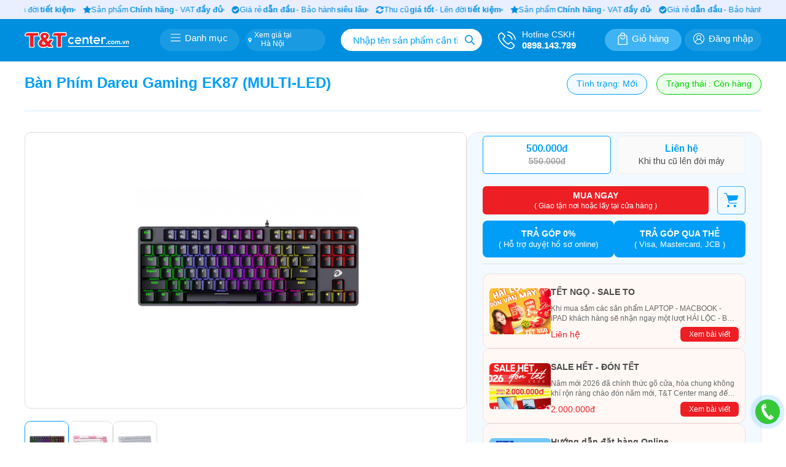

--- FILE ---
content_type: text/html; charset=UTF-8
request_url: https://ttcenter.com.vn/ban-phim-dareu-gaming-ek87-multi-led
body_size: 54025
content:

<!DOCTYPE html>
<html lang="vi">
	<head>
		
<!-- Google Tag Manager -->
<script>(function(w,d,s,l,i){w[l]=w[l]||[];w[l].push({'gtm.start':
new Date().getTime(),event:'gtm.js'});var f=d.getElementsByTagName(s)[0],
j=d.createElement(s),dl=l!='dataLayer'?'&l='+l:'';j.async=true;j.src=
'https://www.googletagmanager.com/gtm.js?id='+i+dl;f.parentNode.insertBefore(j,f);
})(window,document,'script','dataLayer','GTM-T8H4GHG7');</script>
<!-- End Google Tag Manager -->
<meta http-equiv="Content-Type" content="text/html; charset=utf-8">
<meta http-equiv="X-UA-Compatible" content="IE=edge">
<meta name="viewport" content="width=device-width, initial-scale=1.0">
<meta name="language" content="vi">
<meta http-equiv="Refresh" content="1800">
<title>Bàn Phím Dareu Gaming EK87 (MULTI-LED) Giá Tốt</title>
<meta name="description" content="Bàn Phím Dareu Gaming EK87 (MULTI-LED) thiết kế đơn giản và gọn nhẹ, trang bị hệ thống đèn Led nhiều màu với các hiệu ứng có thể tùy chỉnh được ngay trên bàn phím...">
<meta name="keywords" content="Bàn Phím Dareu Gaming EK87 (MULTI-LED)">
<meta property="og:title" content="Bàn Phím Dareu Gaming EK87 (MULTI-LED) Giá Tốt">
<meta property="og:type" content="webpage">
<meta property="og:description" content="Bàn Phím Dareu Gaming EK87 (MULTI-LED) thiết kế đơn giản và gọn nhẹ, trang bị hệ thống đèn Led nhiều màu với các hiệu ứng có thể tùy chỉnh được ngay trên bàn phím...">
<meta property="og:site_name" content="ttcenter.com.vn">
<meta property="og:image" content="https://ttcenter.com.vn/uploads/files/logo.png">
<meta property="og:url" content="https://ttcenter.com.vn/ban-phim-dareu-gaming-ek87-multi-led">
<link rel="canonical" href="https://ttcenter.com.vn/ban-phim-dareu-gaming-ek87-multi-led"/>
<meta name="copyright" content="T&T Center giữ bản quyền trên website.">
<meta name="author"  content="T&T Center">
<meta name="resource-type" content="document">
<meta name="distribution" content="global">
<meta name="robots" content="index, archive, follow, noodp">
<meta name="googlebot" content="index, archive, follow, noodp">
<meta name="msnbot" content="all, index, follow">
<meta name="revisit-after" content="1 days">
<meta name="rating" content="general">
<meta name="facebook-domain-verification" content="2tnabngprcywoxnb3fedjpg6ksu2be" />
<meta name="google-site-verification" content="551WPerkeob10DOu1wmpJturAYIFsqAa7Bc8YV2vQi0" />
<link rel="shortcut icon" href="https://ttcenter.com.vn/favicon.ico" type="image/x-icon">
<link rel="icon" href="https://ttcenter.com.vn/favicon.ico" type="image/x-icon">
<link rel="preconnect" href="https://fonts.googleapis.com">
<link rel="preconnect" href="https://fonts.gstatic.com" crossorigin>
<link href="https://fonts.googleapis.com/css2?family=Arimo:wght@400;600&family=Plus+Jakarta+Sans:ital,wght@0,200;0,300;0,400;0,500;0,600;0,700;0,800;1,200;1,300;1,400;1,500;1,600;1,700;1,800&display=swap" rel="stylesheet">
<link rel="stylesheet" href="https://ttcenter.com.vn/css/jquery.fancybox.min.css?v=1.0.6">
<link rel="stylesheet" href="https://ttcenter.com.vn/css/swiper.min.css?v=1.0.6">
<link rel="stylesheet" href="https://ttcenter.com.vn/css/style.css?v=1.0.6">
<link rel="stylesheet" href="https://ttcenter.com.vn/css/reponsive.css?v=1.0.6">
<!-- Font Awesome for header banner icons -->
<link rel="stylesheet" href="https://maxcdn.bootstrapcdn.com/font-awesome/4.7.0/css/font-awesome.min.css">
<!-- Font Awesome 5.x for newer icons like fa-medal -->
<link rel="stylesheet" href="https://cdnjs.cloudflare.com/ajax/libs/font-awesome/5.15.4/css/all.min.css" integrity="sha512-1ycn6IcaQQ40/MKBW2W4Rhis/DbILU74C1vSrLJxCq57o941Ym01SwNsOMqvEBFlcgUa6xLiPY/NS5R+E6ztJQ==" crossorigin="anonymous" referrerpolicy="no-referrer" />
<script src="https://ttcenter.com.vn/js/jquery.min.js"></script>
<script src="https://ttcenter.com.vn/js/jquery.fancybox.min.js"></script>
<script src="https://ttcenter.com.vn/js/swiper.min.js"></script>
<!-- Google Tag Manager -->
<script>(function(w,d,s,l,i){w[l]=w[l]||[];w[l].push({'gtm.start':
new Date().getTime(),event:'gtm.js'});var f=d.getElementsByTagName(s)[0],
j=d.createElement(s),dl=l!='dataLayer'?'&l='+l:'';j.async=true;j.src=
'https://www.googletagmanager.com/gtm.js?id='+i+dl;f.parentNode.insertBefore(j,f);
})(window,document,'script','dataLayer','GTM-T8H4GHG7');</script>
<!-- End Google Tag Manager -->

<!-- Google tag (gtag.js) -->
<script async src="https://www.googletagmanager.com/gtag/js?id=G-4T6V37FKTM"></script>
<script>
  window.dataLayer = window.dataLayer || [];
  function gtag(){dataLayer.push(arguments);}
  gtag('js', new Date());

  gtag('config', 'G-4T6V37FKTM');
</script>

<!-- Meta Pixel Code -->
<script>
!function(f,b,e,v,n,t,s)
{if(f.fbq)return;n=f.fbq=function(){n.callMethod?
n.callMethod.apply(n,arguments):n.queue.push(arguments)};
if(!f._fbq)f._fbq=n;n.push=n;n.loaded=!0;n.version='2.0';
n.queue=[];t=b.createElement(e);t.async=!0;
t.src=v;s=b.getElementsByTagName(e)[0];
s.parentNode.insertBefore(t,s)}(window, document,'script',
'https://connect.facebook.net/en_US/fbevents.js');
fbq('init', '377749584174163');
fbq('track', 'PageView');
</script>
<noscript><img height="1" width="1" style="display:none"
src="https://www.facebook.com/tr?id=377749584174163&ev=PageView&noscript=1"
/></noscript>
<!-- End Meta Pixel Code -->

<script>
!function (w, d, t) {
  w.TiktokAnalyticsObject=t;var ttq=w[t]=w[t]||[];ttq.methods=["page","track","identify","instances","debug","on","off","once","ready","alias","group","enableCookie","disableCookie"],ttq.setAndDefer=function(t,e){t[e]=function(){t.push([e].concat(Array.prototype.slice.call(arguments,0)))}};for(var i=0;i<ttq.methods.length;i++)ttq.setAndDefer(ttq,ttq.methods[i]);ttq.instance=function(t){for(var e=ttq._i[t]||[],n=0;n<ttq.methods.length;n++)ttq.setAndDefer(e,ttq.methods[n]);return e},ttq.load=function(e,n){var i="https://analytics.tiktok.com/i18n/pixel/events.js";ttq._i=ttq._i||{},ttq._i[e]=[],ttq._i[e]._u=i,ttq._t=ttq._t||{},ttq._t[e]=+new Date,ttq._o=ttq._o||{},ttq._o[e]=n||{};var o=document.createElement("script");o.type="text/javascript",o.async=!0,o.src=i+"?sdkid="+e+"&lib="+t;var a=document.getElementsByTagName("script")[0];a.parentNode.insertBefore(o,a)};

  ttq.load('CH4CMDRC77UEQOU98OI0');
  ttq.page();
}(window, document, 'ttq');
</script>
<script type="application/ld+json">
{
  "@context": "https://schema.org",
  "@type": "FAQPage",
  "mainEntity": [{
    "@type": "Question",
    "name": "T&T Center cung cấp các loại sản phẩm nào?",
    "acceptedAnswer": {
      "@type": "Answer",
      "text": "Chúng tôi cung cấp Laptop, Macbook, Điện thoại và Tablet từ các thương hiệu nổi tiếng."
    }
  },{
    "@type": "Question",
    "name": "Tôi có thể tìm thấy những thương hiệu nào tại T&T Center?",
    "acceptedAnswer": {
      "@type": "Answer",
      "text": "Các thương hiệu phổ biến bao gồm Apple, Dell, HP, Lenovo, Asus, Acer, và nhiều thương hiệu khác."
    }
  },{
    "@type": "Question",
    "name": "T&T Center có chính sách bảo hành như thế nào?",
    "acceptedAnswer": {
      "@type": "Answer",
      "text": "Chúng tôi cung cấp chính sách bảo hành chính hãng từ 36 tháng, tùy vào sản phẩm."
    }
  },{
    "@type": "Question",
    "name": "Tôi có thể mua hàng trực tuyến tại T&T Center không?",
    "acceptedAnswer": {
      "@type": "Answer",
      "text": "Có, bạn có thể mua hàng trực tuyến thông qua website của chúng tôi."
    }
  },{
    "@type": "Question",
    "name": "T&T Center hỗ trợ những phương thức thanh toán nào?",
    "acceptedAnswer": {
      "@type": "Answer",
      "text": "Chúng tôi hỗ trợ thanh toán qua chuyển khoản ngân hàng, thẻ tín dụng, và tiền mặt khi nhận hàng."
    }
  },{
    "@type": "Question",
    "name": "Làm thế nào để tôi liên hệ với T&T Center khi cần hỗ trợ?",
    "acceptedAnswer": {
      "@type": "Answer",
      "text": "Bạn có thể liên hệ qua số điện thoại hotline : 0898.143.789 để nhận hỗ trợ, email, hoặc qua trang liên hệ trên website."
    }
  }]
}
</script>	</head>
	<body>
		<div class="box_slider_header_wrapper">
<div class="box_slider_header scrollbar-none" style="background: #E9EFFF; padding: 8px 0;">
    <div class="animate-scroll-left-infinite flex gap-6">
                <div class="flex items-center gap-1 text-white whitespace-nowrap relative" style="display: flex; align-items: center; gap: 4px; color: #008EDE; white-space: nowrap; position: relative; padding-left: 12px; flex-shrink: 0; font-size: 13px;">
            <span style="position: absolute; top: 50%; left: -3px; transform: translateY(-50%); width: 4px; height: 4px; background: rgba(0,142,222,0.5); border-radius: 50%;"></span>
                            <span style="display: inline-flex; align-items: center; justify-content: center; flex-shrink: 0; width: 14px; height: 14px;"><i class="fa fa-refresh" style="font-size: 14px; color: #008EDE;"></i></span>
                        <span style="font-size: 13px;">Thu cũ</span>            <strong style="font-weight: 600; margin: 0 2px; font-size: 13px;">giá tốt</strong>            <span style="font-size: 13px;">- Lên đời</span>            <strong style="font-weight: 600; margin: 0 2px; font-size: 13px;">tiết kiệm</strong>                    </div>
                <div class="flex items-center gap-1 text-white whitespace-nowrap relative" style="display: flex; align-items: center; gap: 4px; color: #008EDE; white-space: nowrap; position: relative; padding-left: 12px; flex-shrink: 0; font-size: 13px;">
            <span style="position: absolute; top: 50%; left: -3px; transform: translateY(-50%); width: 4px; height: 4px; background: rgba(0,142,222,0.5); border-radius: 50%;"></span>
                            <span style="display: inline-flex; align-items: center; justify-content: center; flex-shrink: 0; width: 14px; height: 14px;"><i class="fa fa-star" style="font-size: 14px; color: #008EDE;"></i></span>
                        <span style="font-size: 13px;">Sản phẩm</span>            <strong style="font-weight: 600; margin: 0 2px; font-size: 13px;">Chính hãng</strong>            <span style="font-size: 13px;">- VAT</span>            <strong style="font-weight: 600; margin: 0 2px; font-size: 13px;">đầy đủ</strong>                    </div>
                <div class="flex items-center gap-1 text-white whitespace-nowrap relative" style="display: flex; align-items: center; gap: 4px; color: #008EDE; white-space: nowrap; position: relative; padding-left: 12px; flex-shrink: 0; font-size: 13px;">
            <span style="position: absolute; top: 50%; left: -3px; transform: translateY(-50%); width: 4px; height: 4px; background: rgba(0,142,222,0.5); border-radius: 50%;"></span>
                            <span style="display: inline-flex; align-items: center; justify-content: center; flex-shrink: 0; width: 14px; height: 14px;"><i class="fa fa-check-circle" style="font-size: 14px; color: #008EDE;"></i></span>
                        <span style="font-size: 13px;">Giá rẻ</span>            <strong style="font-weight: 600; margin: 0 2px; font-size: 13px;">dẫn đầu</strong>            <span style="font-size: 13px;">- Bảo hành</span>            <strong style="font-weight: 600; margin: 0 2px; font-size: 13px;">siêu lâu</strong>                    </div>
                <div class="flex items-center gap-1 text-white whitespace-nowrap relative" style="display: flex; align-items: center; gap: 4px; color: #008EDE; white-space: nowrap; position: relative; padding-left: 12px; flex-shrink: 0; font-size: 13px;">
            <span style="position: absolute; top: 50%; left: -3px; transform: translateY(-50%); width: 4px; height: 4px; background: rgba(0,142,222,0.5); border-radius: 50%;"></span>
                            <span style="display: inline-flex; align-items: center; justify-content: center; flex-shrink: 0; width: 14px; height: 14px;"><i class="fa fa-refresh" style="font-size: 14px; color: #008EDE;"></i></span>
                        <span style="font-size: 13px;">Thu cũ</span>            <strong style="font-weight: 600; margin: 0 2px; font-size: 13px;">giá tốt</strong>            <span style="font-size: 13px;">- Lên đời</span>            <strong style="font-weight: 600; margin: 0 2px; font-size: 13px;">tiết kiệm</strong>                    </div>
                <div class="flex items-center gap-1 text-white whitespace-nowrap relative" style="display: flex; align-items: center; gap: 4px; color: #008EDE; white-space: nowrap; position: relative; padding-left: 12px; flex-shrink: 0; font-size: 13px;">
            <span style="position: absolute; top: 50%; left: -3px; transform: translateY(-50%); width: 4px; height: 4px; background: rgba(0,142,222,0.5); border-radius: 50%;"></span>
                            <span style="display: inline-flex; align-items: center; justify-content: center; flex-shrink: 0; width: 14px; height: 14px;"><i class="fa fa-star" style="font-size: 14px; color: #008EDE;"></i></span>
                        <span style="font-size: 13px;">Sản phẩm</span>            <strong style="font-weight: 600; margin: 0 2px; font-size: 13px;">Chính hãng</strong>            <span style="font-size: 13px;">- VAT</span>            <strong style="font-weight: 600; margin: 0 2px; font-size: 13px;">đầy đủ</strong>                    </div>
                <div class="flex items-center gap-1 text-white whitespace-nowrap relative" style="display: flex; align-items: center; gap: 4px; color: #008EDE; white-space: nowrap; position: relative; padding-left: 12px; flex-shrink: 0; font-size: 13px;">
            <span style="position: absolute; top: 50%; left: -3px; transform: translateY(-50%); width: 4px; height: 4px; background: rgba(0,142,222,0.5); border-radius: 50%;"></span>
                            <span style="display: inline-flex; align-items: center; justify-content: center; flex-shrink: 0; width: 14px; height: 14px;"><i class="fa fa-check-circle" style="font-size: 14px; color: #008EDE;"></i></span>
                        <span style="font-size: 13px;">Giá rẻ</span>            <strong style="font-weight: 600; margin: 0 2px; font-size: 13px;">dẫn đầu</strong>            <span style="font-size: 13px;">- Bảo hành</span>            <strong style="font-weight: 600; margin: 0 2px; font-size: 13px;">siêu lâu</strong>                    </div>
            </div>
</div>
</div>
<header>
    <div class="container">
        <div class="logo">
            <a href="https://ttcenter.com.vn" title="T&T Center">
                <img src="https://ttcenter.com.vn/images/logo.svg" alt="T&T Center" title="T&T Center">
            </a>
        </div>
        <div class="menu_category">
            <img src="https://ttcenter.com.vn/images/category.svg" alt="Danh mục" title="Danh mục"> <span>Danh mục</span>
        </div>
        <div class="menu_location">
            <img src="https://ttcenter.com.vn/images/icon_location_store.svg" alt="Danh mục" title="Danh mục"> <div><span>Xem giá tại</span><p id="location_store">Hà Nội</p></div>
        </div>
        <div class="menu_search_mobile"></div>
        <div class="menu_search">
            <form name="form_search" id="form_search" method="get" action="https://ttcenter.com.vn/san-pham">
                <input type="text"
                       name="ten"
                       onkeyup="showListProduct(this.value)"
                       id="search_product"
                       value=""
                       placeholder="Nhập tên sản phẩm cần tìm ...">
                <button aria-label="Tìm kiếm"></button>
            </form>
        </div>
        <div class="menu_hotline">
            <a rel="nofollow"  href="tel:0898.143.789" title="Hotline CSKH">
                <img src="https://ttcenter.com.vn/images/hotline.svg" alt="hotline" title="hotline">
                <p>Hotline CSKH</p>
                <p><strong>0898.143.789</strong></p>
            </a>
        </div>
        <div class="menu_cart">
            <a rel="nofollow"  href="https://ttcenter.com.vn/gio-hang" title="Giỏ hàng">
                <img src="https://ttcenter.com.vn/images/cart.svg" alt="" title="Giỏ hàng"> <span>Giỏ hàng <strong class="number_cart"></strong></span>
            </a>
        </div>
                <div class="menu_account">
            <a rel="nofollow" href="https://ttcenter.com.vn/dang-nhap" titel="Đăng nhập">
                <img src="https://ttcenter.com.vn/images/user.svg" alt="user" title="user"> <span>Đăng nhập</span>
            </a>
        </div>
            </div>
</header>
<div id="list_search_product"></div>
<div id="popUpChangeProvince" class="modal">
    <div class="modal-card">
        <section class="modal-card-head">
            <div id="inputSearchProvince" class="control has-icons-left">
                <input id="searchProvince" type="text" placeholder="Nhập tên tỉnh thành" class="input">
                <span class="icon is-small is-left">
                    <div>
                        <svg height="15" aria-hidden="true" focusable="false" data-prefix="fas" data-icon="search" role="img" xmlns="http://www.w3.org/2000/svg" viewBox="0 0 512 512" class="svg-inline--fa fa-search"><path fill="currentColor" d="M505 442.7L405.3 343c-4.5-4.5-10.6-7-17-7H372c27.6-35.3 44-79.7 44-128C416 93.1 322.9 0 208 0S0 93.1 0 208s93.1 208 208 208c48.3 0 92.7-16.4 128-44v16.3c0 6.4 2.5 12.5 7 17l99.7 99.7c9.4 9.4 24.6 9.4 33.9 0l28.3-28.3c9.4-9.4 9.4-24.6.1-34zM208 336c-70.7 0-128-57.2-128-128 0-70.7 57.2-128 128-128 70.7 0 128 57.2 128 128 0 70.7-57.2 128-128 128z"></path></svg>
                    </div>
                </span>
            </div> 
            <button aria-label="close" class="button modal__button">Đóng ×</button>
        </section>
        <section class="modal-card-body"><div class="border rounded-lg">
            <aside class="menu">
                <p class="menu-label">Vui lòng chọn tỉnh, thành phố để biết chính xác giá, khuyến mãi và tồn kho</p>
                <ul class="menu-list">
                                            <li data-name="Hà Nội">
                            <form method="POST" style="display: inline;">
                                <input type="hidden" name="province_id" value="01">
                                <input type="hidden" name="province_name" value="Hà Nội">
                                <button type="submit">Hà Nội</button>
                            </form>
                        </li>
                                            <li data-name="Nghệ An">
                            <form method="POST" style="display: inline;">
                                <input type="hidden" name="province_id" value="40">
                                <input type="hidden" name="province_name" value="Nghệ An">
                                <button type="submit">Nghệ An</button>
                            </form>
                        </li>
                                            <li data-name="Thừa Thiên Huế">
                            <form method="POST" style="display: inline;">
                                <input type="hidden" name="province_id" value="46">
                                <input type="hidden" name="province_name" value="Thừa Thiên Huế">
                                <button type="submit">Thừa Thiên Huế</button>
                            </form>
                        </li>
                                            <li data-name="Đà Nẵng">
                            <form method="POST" style="display: inline;">
                                <input type="hidden" name="province_id" value="48">
                                <input type="hidden" name="province_name" value="Đà Nẵng">
                                <button type="submit">Đà Nẵng</button>
                            </form>
                        </li>
                                            <li data-name="Quảng Ngãi">
                            <form method="POST" style="display: inline;">
                                <input type="hidden" name="province_id" value="51">
                                <input type="hidden" name="province_name" value="Quảng Ngãi">
                                <button type="submit">Quảng Ngãi</button>
                            </form>
                        </li>
                                            <li data-name="Khánh Hòa">
                            <form method="POST" style="display: inline;">
                                <input type="hidden" name="province_id" value="56">
                                <input type="hidden" name="province_name" value="Khánh Hòa">
                                <button type="submit">Khánh Hòa</button>
                            </form>
                        </li>
                                            <li data-name="Bình Dương">
                            <form method="POST" style="display: inline;">
                                <input type="hidden" name="province_id" value="74">
                                <input type="hidden" name="province_name" value="Bình Dương">
                                <button type="submit">Bình Dương</button>
                            </form>
                        </li>
                                            <li data-name="Hồ Chí Minh">
                            <form method="POST" style="display: inline;">
                                <input type="hidden" name="province_id" value="79">
                                <input type="hidden" name="province_name" value="Hồ Chí Minh">
                                <button type="submit">Hồ Chí Minh</button>
                            </form>
                        </li>
                                            <li data-name="Cần Thơ">
                            <form method="POST" style="display: inline;">
                                <input type="hidden" name="province_id" value="92">
                                <input type="hidden" name="province_name" value="Cần Thơ">
                                <button type="submit">Cần Thơ</button>
                            </form>
                        </li>
                                            <li data-name="Quy Nhơn">
                            <form method="POST" style="display: inline;">
                                <input type="hidden" name="province_id" value="97">
                                <input type="hidden" name="province_name" value="Quy Nhơn">
                                <button type="submit">Quy Nhơn</button>
                            </form>
                        </li>
                                    </ul>
            </aside>
        </section>
    </div>
</div>
<script>

function normalizeVietnamese(str) {
  // remove accents
  var from = "àáãảạăằắẳẵặâầấẩẫậèéẻẽẹêềếểễệđùúủũụưừứửữựòóỏõọôồốổỗộơờớởỡợìíỉĩịäëïîöüûñçýỳỹỵỷ",
      to   = "aaaaaaaaaaaaaaaaaeeeeeeeeeeeduuuuuuuuuuuoooooooooooooooooiiiiiaeiiouuncyyyyy";
  for (var i=0, l=from.length ; i < l ; i++) {
    str = str.replace(RegExp(from[i], "gi"), to[i]);
  }

  str = str.toLowerCase().trim()

  return str;
}

document.getElementById("searchProvince").addEventListener("input", function () {
    const keyword = normalizeVietnamese(this.value);
    const items = document.querySelectorAll(".menu-list li");

    items.forEach(item => {
        const provinceName = normalizeVietnamese(item.dataset.name || "");
        item.style.display = provinceName.includes(keyword) ? "list-item" : "none";
    });
});
</script>
<style>
    .product-container {
        display: flex;
        gap: 30px;
    }

    .product-container-col-1 {
        width: 60%;
    }

    .product-container-col-2 {
        background: #F2FAFF;
        width: 40%;
        margin-top: 30px;
        border-radius: 20px;
        border: 0.5px solid #F8E1E1;
    }

    .offer-policy-container {
        display: flex;
        flex-direction: row;
    }

    /* Product Articles Styles */
    .box_product_articles {
        width: 100%;

        border-top: 1px solid #E0E0E0;
    }

    .list_product_articles {
        width: 100%;
        display: flex;
        flex-direction: column;
        gap: 12px;
        margin-top: 15px;
    }

    .list_product_articles_scrollable {
        /* Max-height will be set dynamically by JavaScript based on actual card heights */
        overflow-y: auto;
        overflow-x: hidden;
        padding-right: 5px;
    }

    .list_product_articles_scrollable::-webkit-scrollbar {
        width: 6px;
    }

    .list_product_articles_scrollable::-webkit-scrollbar-track {
        background: #F5F5F5;
        border-radius: 3px;
    }

    .list_product_articles_scrollable::-webkit-scrollbar-thumb {
        background: #D0D0D0;
        border-radius: 3px;
    }

    .list_product_articles_scrollable::-webkit-scrollbar-thumb:hover {
        background: #B0B0B0;
    }

    .product_article_card {
        display: flex;
        gap: 10px;
        padding: 10px;
        background: #FFF8F5;
        border: 1px solid #F0E0E0;
        border-radius: 12px;
        transition: all 0.3s ease;
    }

    .product_article_card:hover {
        border-color: #E0C0C0;
        background: #FFF5F0;
    }

    .product_article_thumbnail {
        width: 100px;
        overflow: hidden;
        border-radius: 8px;
        display: flex;
        align-items: center;
        justify-content: center;
        flex-shrink: 0;
    }

    .product_article_thumbnail img {
        border-radius: 6px;
        ;
        object-fit: cover;
        object-position: center;
    }

    .article_thumbnail_placeholder {
        width: 100%;
        height: 100%;
        display: flex;
        align-items: center;
        justify-content: center;
        background: #E8E8E8;
        color: #999;
        font-size: 20px;
    }

    .product_article_content {
        flex: 1;
        display: flex;
        flex-direction: column;
        min-width: 0;
    }

    .product_article_title {
        margin: 0;
        font-size: 14px;
        font-weight: 600;
        line-height: 1.3;
    }

    .product_article_title a {
        color: #333;
        text-decoration: none;
        transition: color 0.3s ease;
        display: -webkit-box;
        -webkit-line-clamp: 2;
        -webkit-box-orient: vertical;
        overflow: hidden;
    }

    .product_article_title a:hover {
        color: #ED1E24;
    }

    .product_article_description {
        font-size: 12px;
        color: #666;
        line-height: 1.4;
        display: -webkit-box;
        -webkit-line-clamp: 2;
        -webkit-box-orient: vertical;
        overflow: hidden;
        flex: 1;
    }

    .product_article_footer {
        display: flex;
        justify-content: space-between;
        align-items: center;
        gap: 8px;
        margin-top: auto;
        padding-top: 6px;
    }

    .product_article_price {
        font-size: 14px;
        font-weight: 600;
        color: #ED1E24;
        white-space: nowrap;
    }

    .product_article_price strong {
        color: #ED1E24;
    }

    .product_article_button {
        flex-shrink: 0;
    }

    .btn_article_cta {
        display: inline-block;
        padding: 5px 14px;
        background: #ED1E24;
        color: #FFFFFF;
        text-decoration: none;
        border-radius: 6px;
        font-size: 12px;
        font-weight: 500;
        transition: all 0.3s ease;
        white-space: nowrap;
    }

    .btn_article_cta:hover {
        background: #CC1A1F;
        color: #FFFFFF;
        text-decoration: none;
    }
</style>



<div class="section_content">
    <div class="container">
        <div class="box_title_product_detail">
            <div class="title_product_detail">
                <h1>
                    Bàn Phím Dareu Gaming EK87 (MULTI-LED)                </h1>
            </div>
            <div class="product_parameters">
                                                <div class="machine_status_product">
                    <span>Tình trạng: Mới</span>
                </div>
                                                <div class="status_product ">
                    <span>Trạng thái : Còn hàng</span>
                </div>
            </div>
        </div>
        <div class="product-container">
            <div class="product-container-col-1">
                <div class="box_tab_image_product_detail">
                    <div class="slider_image_product_detail">
                        <div class="swiper slider_front_image_product_detail">
                            <div class="swiper-wrapper">
                                                                <div class="swiper-slide box_image_product_detail">
                                    <a href="https://ttcenter.com.vn/uploads/product/skeb6nqo-1189-ban-phim-dareu-gaming-ek87-multi-led.png"
                                        class="fancybox" data-fancybox="gallery">
                                        <div class="image_product_detail ">
                                            <img src="https://ttcenter.com.vn/uploads/product/skeb6nqo-1189-ban-phim-dareu-gaming-ek87-multi-led.png" alt="Bàn Phím Dareu Gaming EK87 (MULTI-LED)" title="Bàn Phím Dareu Gaming EK87 (MULTI-LED)">
                                        </div>
                                    </a>
                                </div>
                                                                <div
                                    class="swiper-slide box_image_product_detail ">
                                    <a rel="nofollow" href="https://ttcenter.com.vn/uploads/photos/1703144931_2587_12df56eca34b6378c6137901ffda9760.jpg"
                                        class="fancybox" data-fancybox="gallery">
                                        <div class="image_product_detail">
                                            <img src="https://ttcenter.com.vn/uploads/photos/1703144931_2587_12df56eca34b6378c6137901ffda9760.jpg" alt="Bàn Phím Dareu Gaming EK87 (MULTI-LED)" title="Bàn Phím Dareu Gaming EK87 (MULTI-LED)">
                                        </div>
                                    </a>
                                </div>
                                                                <div
                                    class="swiper-slide box_image_product_detail ">
                                    <a rel="nofollow" href="https://ttcenter.com.vn/uploads/photos/1703144931_2587_1c1ac35e3bb859ff4766d011516784f6.jpg"
                                        class="fancybox" data-fancybox="gallery">
                                        <div class="image_product_detail">
                                            <img src="https://ttcenter.com.vn/uploads/photos/1703144931_2587_1c1ac35e3bb859ff4766d011516784f6.jpg" alt="Bàn Phím Dareu Gaming EK87 (MULTI-LED)" title="Bàn Phím Dareu Gaming EK87 (MULTI-LED)">
                                        </div>
                                    </a>
                                </div>
                                                            </div>
                            <div class="swiper-button-next"></div>
                            <div class="swiper-button-prev"></div>
                        </div>
                        <div thumbsSlider="" class="swiper slider_back_image_product_detail">
                            <div class="swiper-wrapper">
                                                                <div class="swiper-slide box_image_product_detail">
                                    <div class="image_product_detail">
                                        <img src="https://ttcenter.com.vn/uploads/product/skeb6nqo-1189-ban-phim-dareu-gaming-ek87-multi-led.png" alt="Bàn Phím Dareu Gaming EK87 (MULTI-LED)" title="Bàn Phím Dareu Gaming EK87 (MULTI-LED)">
                                    </div>
                                </div>
                                                                <div class="swiper-slide box_image_product_detail">
                                    <div class="image_product_detail">
                                        <img src="https://ttcenter.com.vn/uploads/photos/1703144931_2587_12df56eca34b6378c6137901ffda9760.jpg" alt="Bàn Phím Dareu Gaming EK87 (MULTI-LED)" title="Bàn Phím Dareu Gaming EK87 (MULTI-LED)">
                                    </div>
                                </div>
                                                                <div class="swiper-slide box_image_product_detail">
                                    <div class="image_product_detail">
                                        <img src="https://ttcenter.com.vn/uploads/photos/1703144931_2587_1c1ac35e3bb859ff4766d011516784f6.jpg" alt="Bàn Phím Dareu Gaming EK87 (MULTI-LED)" title="Bàn Phím Dareu Gaming EK87 (MULTI-LED)">
                                    </div>
                                </div>
                                                            </div>
                        </div>
                        <script src="https://ttcenter.com.vn/js/product_images.js"></script>
                    </div>


                </div>
                <div class="offer-policy-container">

                                                            <div class="box_list_extra_offer">
                        <div class="title_info_product_detail">
                            <h2>Ưu đãi và quà tặng thêm</h2>
                        </div>
                        <div class="list_extra_offer">
                            <ul>
	<li>Cam kết ch&iacute;nh h&atilde;ng 100%</li>
	<li>Lỗi 1 đổi 1 trong 30 ng&agrave;y&nbsp;</li>
	<li>Giảm gi&aacute; khi mua sản phẩm tiếp theo</li>
	<li>Ship COD tận nh&agrave; to&agrave;n quốc</li>
</ul>
                        </div>
                    </div>
                                    </div>
            </div>
            <div class="product-container-col-2">
                <div class="box_info_product_detail">
                    <div class="price_product_detail">
                        <div data-id="giasanpham" id="giasanpham" class="price_detail active">
                                                        <p>
                                <strong>500.000đ</strong>
                                <span style="text-decoration-line: line-through;">550.000đ</span>
                            </p>
                                                    </div>
                        <div data-id="thucudoimoi" id="thucudoimoi" class="price_detail">
                            <i class="icon_oldprice"></i>
                            <p>
                                                                                                <strong data-value="0">Liên hệ</strong>
                                                                <span>Khi thu cũ lên đời máy</span>
                            </p>
                        </div>

                    </div>
                                        <div class="box_price_color_product">
                        
                        
                        <script src="https://ttcenter.com.vn/js/product_price.js"></script>
                    </div>
                                        <div class="box_content_oldprice">
                        <div class="content_oldprice">
                            <ul>
	<li>Khi thu cũ đổi mới&nbsp;đ&atilde; bao gồm mức trợ gi&aacute; 30% tối đa 3.000.000đ khi thu cũ l&ecirc;n đời.</li>
	<li>Gi&aacute; ở tr&ecirc;n chưa bao gồm gi&aacute; thu m&aacute;y cũ</li>
</ul>
                        </div>
                        <div class="box_button_oldprice">
                            <a title="Thu cũ đổi mới" href="https://ttcenter.com.vn/thu-cu-doi-moi">
                                <div class="button_shopping" data-id="1189">
                                    <p><strong>THU CŨ ĐỔI MỚI</strong></p>
                                </div>
                            </a>
                        </div>
                    </div>
                                        <div class="box_button_shopping_product_detail open">
                                                <div class="box_button_shopping">
                            <a title="Đặt mua ngay" href="https://ttcenter.com.vn/gio-hang">
                                <div class="button_shopping" data-id="1189">
                                    <p>
                                        <strong>MUA NGAY</strong>
                                        <span>( Giao tận nơi hoặc lấy tại cửa hàng )</span>
                                    </p>
                                </div>
                            </a>
                        </div>
                        <div class="box_button_add_cart">
                            <div class="button_add_cart" data-id="1189">
                                <img src="https://ttcenter.com.vn/images/cart_product.svg" alt="Thêm sản phẩm vào giỏ hàng" title="Thêm sản phẩm vào giỏ hàng">
                            </div>
                        </div>
                                                <div class="installment_boxed">
                            <div class="box_button_installment">
                                <div class="button_installment">
                                    <p>
                                        <strong>TRẢ GÓP 0%</strong>
                                        <span>( Hỗ trợ duyệt hồ sơ online)</span>
                                    </p>
                                </div>
                            </div>
                            <div class="box_button_installment">
                                <div class="button_installment">
                                    <p>
                                        <strong>TRẢ GÓP QUA THẺ</strong>
                                        <span>( Visa, Mastercard, JCB )</span>
                                    </p>
                                </div>
                            </div>
                        </div>
                        <!-- <div class="box_list_store_product_detail">
                            <div class="title_info_product_detail">
                                <h2>Hệ thống cửa hàng</h2>
                            </div>
                            <div class="list_store_product_detail">
                                <ul>
                                                                        <li>
                                        <a rel="nofollow" target="_blank"
                                            href="https://maps.app.goo.gl/VwRaPE8AmaVkba5f8"><strong><i class="icon_location_store"></i>114 Hàm Nghi , TP. Đà Nẵng </strong></a>
                                        <a rel="nofollow" target="_blank"
                                            href="tel:0898 143 789"><span><i class="icon_hotline_store"></i> Hotline: 0898 143 789</span></a>
                                    </li>
                                                                        <li>
                                        <a rel="nofollow" target="_blank"
                                            href="https://maps.app.goo.gl/hnXozC5bWAngHrTi8"><strong><i class="icon_location_store"></i>484 Núi Thành, TP. Đà Nẵng </strong></a>
                                        <a rel="nofollow" target="_blank"
                                            href="tel:0705 485 005"><span><i class="icon_hotline_store"></i> Hotline: 0705 485 005</span></a>
                                    </li>
                                                                        <li>
                                        <a rel="nofollow" target="_blank"
                                            href="https://maps.app.goo.gl/nhsUCSsX8RStNRC79"><strong><i class="icon_location_store"></i>603 Tôn Đức Thắng, TP. Đà Nẵng</strong></a>
                                        <a rel="nofollow" target="_blank"
                                            href="tel:0765 143 789"><span><i class="icon_hotline_store"></i> Hotline: 0765 143 789</span></a>
                                    </li>
                                                                        <li>
                                        <a rel="nofollow" target="_blank"
                                            href="https://maps.app.goo.gl/1VvzXdD9jnZf3KrF9"><strong><i class="icon_location_store"></i>228 Hùng Vương, P. An Cựu , TP. Huế </strong></a>
                                        <a rel="nofollow" target="_blank"
                                            href="tel:0935 979 143"><span><i class="icon_hotline_store"></i> Hotline: 0935 979 143</span></a>
                                    </li>
                                                                        <li>
                                        <a rel="nofollow" target="_blank"
                                            href="https://maps.app.goo.gl/9C8ZGJvRsGPoQEi47"><strong><i class="icon_location_store"></i>154 Tăng Bạt Hổ, TP. Quy Nhơn</strong></a>
                                        <a rel="nofollow" target="_blank"
                                            href="tel:0775 143 789"><span><i class="icon_hotline_store"></i> Hotline: 0775 143 789</span></a>
                                    </li>
                                                                        <li>
                                        <a rel="nofollow" target="_blank"
                                            href="https://maps.app.goo.gl/BqzdWLj8QJqKDpoC7"><strong><i class="icon_location_store"></i>Số 18 Ngõ 133 Thái Hà, Hà Nội</strong></a>
                                        <a rel="nofollow" target="_blank"
                                            href="tel:0776 143 789"><span><i class="icon_hotline_store"></i> Hotline: 0776 143 789</span></a>
                                    </li>
                                                                        <li>
                                        <a rel="nofollow" target="_blank"
                                            href="https://maps.app.goo.gl/pFVeCLLu4P6Fumcp9"><strong><i class="icon_location_store"></i>760 Quang Trung, Quảng Ngãi</strong></a>
                                        <a rel="nofollow" target="_blank"
                                            href="tel:0866.143.789"><span><i class="icon_hotline_store"></i> Hotline: 0866.143.789</span></a>
                                    </li>
                                                                        <li>
                                        <a rel="nofollow" target="_blank"
                                            href="https://maps.app.goo.gl/e22kkng4t3mCBVSj8"><strong><i class="icon_location_store"></i>375 Đ. 30 Tháng 4, Ninh Kiều, Cần Thơ </strong></a>
                                        <a rel="nofollow" target="_blank"
                                            href="tel:0787 143 789"><span><i class="icon_hotline_store"></i> Hotline: 0787 143 789</span></a>
                                    </li>
                                                                        <li>
                                        <a rel="nofollow" target="_blank"
                                            href="https://maps.app.goo.gl/wGZGkFXHvpYk8aG49"><strong><i class="icon_location_store"></i>60 Trần Phú, TP. Vinh, Nghệ An</strong></a>
                                        <a rel="nofollow" target="_blank"
                                            href="tel:0373 143 789"><span><i class="icon_hotline_store"></i> Hotline: 0373 143 789</span></a>
                                    </li>
                                                                        <li>
                                        <a rel="nofollow" target="_blank"
                                            href="https://maps.app.goo.gl/8q1trdkE8PiyUu8k6"><strong><i class="icon_location_store"></i>113 Lê Hồng Phong, Thủ Dầu Một, Bình Dương</strong></a>
                                        <a rel="nofollow" target="_blank"
                                            href="tel:0366.143.789"><span><i class="icon_hotline_store"></i> Hotline: 0366.143.789</span></a>
                                    </li>
                                                                        <li>
                                        <a rel="nofollow" target="_blank"
                                            href="https://maps.app.goo.gl/CZVXPWR8Hj9kfNny5"><strong><i class="icon_location_store"></i>137 Trần Quý Cáp, TP. Nha Trang</strong></a>
                                        <a rel="nofollow" target="_blank"
                                            href="tel:0337 143 789"><span><i class="icon_hotline_store"></i> Hotline: 0337 143 789</span></a>
                                    </li>
                                                                        <li>
                                        <a rel="nofollow" target="_blank"
                                            href="https://maps.app.goo.gl/hUTJYeDgGjDnn7wr8"><strong><i class="icon_location_store"></i>478 Lê Hồng Phong, Quận 10, TP.HCM</strong></a>
                                        <a rel="nofollow" target="_blank"
                                            href="tel:0777 143 789"><span><i class="icon_hotline_store"></i> Hotline: 0777 143 789</span></a>
                                    </li>
                                                                        <li>
                                        <a rel="nofollow" target="_blank"
                                            href="https://maps.app.goo.gl/YAUienL4BGDfJWSr6"><strong><i class="icon_location_store"></i>106 Lê Văn Việt, TP. Thủ Đức, TP. HCM</strong></a>
                                        <a rel="nofollow" target="_blank"
                                            href="tel:0763 143 789"><span><i class="icon_hotline_store"></i> Hotline: 0763 143 789</span></a>
                                    </li>
                                                                        <li>
                                        <a rel="nofollow" target="_blank"
                                            href="https://maps.app.goo.gl/AL7uTttcevYuELoz5"><strong><i class="icon_location_store"></i>234 Quang Trung, Gò Vấp, TP. HCM</strong></a>
                                        <a rel="nofollow" target="_blank"
                                            href="tel:0848 143 789"><span><i class="icon_hotline_store"></i> Hotline: 0848 143 789</span></a>
                                    </li>
                                                                    </ul>
                            </div>
                        </div> -->
                        <div class="offer-policy-container mb">

                                                                                    <div class="box_list_extra_offer">
                                <div class="title_info_product_detail">
                                    <h2>Ưu đãi và quà tặng thêm</h2>
                                </div>
                                <div class="list_extra_offer">
                                    <ul>
	<li>Cam kết ch&iacute;nh h&atilde;ng 100%</li>
	<li>Lỗi 1 đổi 1 trong 30 ng&agrave;y&nbsp;</li>
	<li>Giảm gi&aacute; khi mua sản phẩm tiếp theo</li>
	<li>Ship COD tận nh&agrave; to&agrave;n quốc</li>
</ul>
                                </div>
                            </div>
                                                    </div>

                                                <div class="box_product_articles">
                            <div class="list_product_articles ">
                                                                <div class="product_article_card">
                                    <div class="product_article_thumbnail">
                                                                                <img src="https://ttcenter.com.vn/uploads/article/product-article-1769993827.jpg" alt="TẾT NGỌ - SALE TO" title="TẾT NGỌ - SALE TO">
                                                                            </div>
                                    <div class="product_article_content">
                                        <h3 class="product_article_title">
                                            <a href="https://ttcenter.com.vn/tet-ngo-sale-to"
                                                title="TẾT NGỌ - SALE TO">
                                                TẾT NGỌ - SALE TO                                            </a>
                                        </h3>
                                                                                <div class="product_article_description">
                                            Khi mua sắm các sản phẩm LAPTOP - MACBOOK - IPAD khách hàng sẽ nhận ngay một lượt HÁI LỘC - BỐC LÌ XÌ, cơ hội nhận ngay lì xì tiền mặt với giá trị cực hấp dẫn.                                        </div>
                                                                                <div class="product_article_footer">
                                            <div class="product_article_price">
                                                                                                <strong style="color:#ED1E24">Liên hệ</strong>
                                                                                            </div>
                                            <div class="product_article_button">
                                                <a href="https://ttcenter.com.vn/tet-ngo-sale-to"
                                                    title="Xem bài viết"
                                                    class="btn_article_cta">
                                                    Xem bài viết                                                </a>
                                            </div>
                                        </div>
                                    </div>
                                </div>
                                                                <div class="product_article_card">
                                    <div class="product_article_thumbnail">
                                                                                <img src="https://ttcenter.com.vn/uploads/article/product-article-1769994043.jpg" alt="SALE HẾT - ĐÓN TẾT" title="SALE HẾT - ĐÓN TẾT">
                                                                            </div>
                                    <div class="product_article_content">
                                        <h3 class="product_article_title">
                                            <a href="https://ttcenter.com.vn/sale-het-don-tet"
                                                title="SALE HẾT - ĐÓN TẾT">
                                                SALE HẾT - ĐÓN TẾT                                            </a>
                                        </h3>
                                                                                <div class="product_article_description">
                                            Năm mới 2026 đã chính thức gõ cửa, hòa chung không khí rộn ràng chào đón năm mới, T&amp;T Center mang đến cho quý khách hàng chương trình &quot;SALE HẾT - ĐÓN TẾT&quot;. Vô vàn ưu đãi hấp dẫn, hàng trăm sản phẩm hot hit giảm giá chấn động. Xem ngay chương trình để không bỏ lỡ cơ hội mua sắm này nhé!                                        </div>
                                                                                <div class="product_article_footer">
                                            <div class="product_article_price">
                                                                                                <strong>2.000.000đ</strong>
                                                                                            </div>
                                            <div class="product_article_button">
                                                <a href="https://ttcenter.com.vn/sale-het-don-tet"
                                                    title="Xem bài viết"
                                                    class="btn_article_cta">
                                                    Xem bài viết                                                </a>
                                            </div>
                                        </div>
                                    </div>
                                </div>
                                                                <div class="product_article_card">
                                    <div class="product_article_thumbnail">
                                                                                <img src="https://ttcenter.com.vn/uploads/article/product-article-1766537453.jpg" alt="Hướng dẫn đặt hàng Online " title="Hướng dẫn đặt hàng Online ">
                                                                            </div>
                                    <div class="product_article_content">
                                        <h3 class="product_article_title">
                                            <a href="https://ttcenter.com.vn/huong-dan-dat-hang-online"
                                                title="Hướng dẫn đặt hàng Online ">
                                                Hướng dẫn đặt hàng Online                                             </a>
                                        </h3>
                                                                                <div class="product_article_description">
                                            Với mong muốn mang đến cho Quý khách hàng sự tiện lợi trong việc mua sắm sản phẩm công nghệ từ xa. Trong bài viết này, T&amp;T Center sẽ hướng dẫn chi tiết cách mua hàng trực tuyến qua các kênh online Website, Zalo, Messenger và hotline để khách hàng có thể mua sắm một cách dễ dàng và nhanh chóng nhất. Cùng xem ngay nhé!                                        </div>
                                                                                <div class="product_article_footer">
                                            <div class="product_article_price">
                                                                                                <strong style="color:#ED1E24">Liên hệ</strong>
                                                                                            </div>
                                            <div class="product_article_button">
                                                <a href="https://ttcenter.com.vn/huong-dan-dat-hang-online"
                                                    title="Xem bài viết"
                                                    class="btn_article_cta">
                                                    Xem bài viết                                                </a>
                                            </div>
                                        </div>
                                    </div>
                                </div>
                                                            </div>
                        </div>
                                            </div>
                </div>

            </div>

        </div>

        <script>
            // Auto-calculate max-height for scrollable product articles list
        (function() {
            function setProductArticlesMaxHeight() {
                var scrollableList = document.querySelector('.list_product_articles_scrollable');
                if (!scrollableList) return;
                
                var cards = scrollableList.querySelectorAll('.product_article_card');
                if (cards.length <= 3) {
                    // If 3 or fewer cards, remove max-height to show all
                    scrollableList.style.maxHeight = 'none';
                    return;
                }
                
                // Calculate height of first 3 cards + gaps
                var totalHeight = 0;
                var gap = 12; // gap between cards (from CSS: gap: 12px)
                
                for (var i = 0; i < 3 && i < cards.length; i++) {
                    var card = cards[i];
                    // Use getBoundingClientRect for accurate height including margins
                    var cardRect = card.getBoundingClientRect();
                    var cardHeight = cardRect.height;
                    
                    // If height is 0, try offsetHeight as fallback
                    if (cardHeight === 0) {
                        cardHeight = card.offsetHeight;
                    }
                    
                    totalHeight += cardHeight;
                    
                    // Add gap after each card except the last one (3rd card)
                    if (i < 2) {
                        totalHeight += gap;
                    }
                }
                
                // Set max-height to show exactly 3 cards
                if (totalHeight > 0) {
                    scrollableList.style.maxHeight = totalHeight + 'px';
                }
            }
            
            // Wait for images to load before calculating
            function waitForImages() {
                var images = document.querySelectorAll('.list_product_articles_scrollable img');
                var imagesLoaded = 0;
                var totalImages = images.length;
                
                if (totalImages === 0) {
                    // No images, calculate immediately
                    setTimeout(setProductArticlesMaxHeight, 100);
                    return;
                }
                
                function imageLoaded() {
                    imagesLoaded++;
                    if (imagesLoaded === totalImages) {
                        // All images loaded, calculate height
                        setTimeout(setProductArticlesMaxHeight, 50);
                    }
                }
                
                // Check if images are already loaded
                images.forEach(function(img) {
                    if (img.complete) {
                        imageLoaded();
                    } else {
                        img.addEventListener('load', imageLoaded);
                        img.addEventListener('error', imageLoaded); // Count errors as loaded
                    }
                });
            }
            
            // Run on page load
            function init() {
                if (document.readyState === 'loading') {
                    document.addEventListener('DOMContentLoaded', waitForImages);
                } else {
                    waitForImages();
                }
            }
            
            init();
            
            // Recalculate on window resize (debounced)
            var resizeTimer;
            window.addEventListener('resize', function() {
                clearTimeout(resizeTimer);
                resizeTimer = setTimeout(setProductArticlesMaxHeight, 200);
            });
        })();
        </script>
        <div class="box_tab_slider_product_related desktop">
            <div class="box_menu_tab_product_related">
                <ul class="menu_tab_product_related">
                                        <li data-id="san-pham-tuong-tu" class="tab_product_related active">
                        <strong>Sản phẩm tương tự</strong>
                    </li>
                                                                            </ul>
            </div>

            <div class="list_tab_slider_product_related">
                                <div id="san-pham-tuong-tu" class="tab_slider_product_related active">
                    <div class="title_content_product">
                        <h2>Sản phẩm tương tự</h2>
                    </div>
                    <div class="swiper slider_product">
                        <div class="swiper-wrapper">
                                                        <div class="swiper-slide box_product">
                                <div class="product">
                                    <div class="addcart_product" data-id="1947">
                                        <i class="fa fa-shopping-cart"></i>
                                        <span>Chọn mua</span>
                                    </div>
                                    <a href="https://ttcenter.com.vn/ban-phim-co-may-tinh-crack-k2-pro-led-rgb"
                                        title="Bàn Phím Cơ Máy Tính Crack K2 PRO Led RGB">
                                        <div class="info_product">
                                            <div class="img_product ">
                                                                                                <img src="https://ttcenter.com.vn/uploads/product/9svgs6ze-1947-ban-phim-co-may-tinh-crack-k2-pro-led-rgb.jpg" alt="Bàn Phím Cơ Máy Tính Crack K2 PRO Led RGB" title="Bàn Phím Cơ Máy Tính Crack K2 PRO Led RGB">
                                            </div>
                                            <div class="name_product">
                                                <span>Bàn Phím Cơ Máy Tính Crack K2 PRO Led RGB</span>
                                            </div>
                                            <div class="price_product">
                                                                                                <strong>500.000đ</strong>
                                                                                            </div>
                                                                                        <div class="sale_product">
                                                <span>790.000đ</span>
                                                <strong>Giảm 37%</strong>
                                            </div>
                                                                                    </div>
                                    </a>
                                </div>
                            </div>
                                                        <div class="swiper-slide box_product">
                                <div class="product">
                                    <div class="addcart_product" data-id="1945">
                                        <i class="fa fa-shopping-cart"></i>
                                        <span>Chọn mua</span>
                                    </div>
                                    <a href="https://ttcenter.com.vn/ban-phim-bluetooth-led-gia-co-freewolf-m87"
                                        title="Bàn phím Bluetooth LED giả cơ Freewolf M87">
                                        <div class="info_product">
                                            <div class="img_product ">
                                                                                                <img src="https://ttcenter.com.vn/uploads/product/a9540oyo-1945-ban-phim-bluetooth-led-gia-co-freewolf-m87.webp" alt="Bàn phím Bluetooth LED giả cơ Freewolf M87" title="Bàn phím Bluetooth LED giả cơ Freewolf M87">
                                            </div>
                                            <div class="name_product">
                                                <span>Bàn phím Bluetooth LED giả cơ Freewolf M87</span>
                                            </div>
                                            <div class="price_product">
                                                                                                <strong>500.000đ</strong>
                                                                                            </div>
                                                                                        <div class="sale_product">
                                                <span>650.000đ</span>
                                                <strong>Giảm 23%</strong>
                                            </div>
                                                                                    </div>
                                    </a>
                                </div>
                            </div>
                                                        <div class="swiper-slide box_product">
                                <div class="product">
                                    <div class="addcart_product" data-id="1946">
                                        <i class="fa fa-shopping-cart"></i>
                                        <span>Chọn mua</span>
                                    </div>
                                    <a href="https://ttcenter.com.vn/ban-phim-gia-co-co-led-gipco-k9800"
                                        title="Bàn phím giả cơ có Led GIPCO K9800">
                                        <div class="info_product">
                                            <div class="img_product ">
                                                                                                <img src="https://ttcenter.com.vn/uploads/product/0be37rv6-1946-ban-phim-gia-co-co-led-gipco-k9800.jpg" alt="Bàn phím giả cơ có Led GIPCO K9800" title="Bàn phím giả cơ có Led GIPCO K9800">
                                            </div>
                                            <div class="name_product">
                                                <span>Bàn phím giả cơ có Led GIPCO K9800</span>
                                            </div>
                                            <div class="price_product">
                                                                                                <strong>300.000đ</strong>
                                                                                            </div>
                                                                                        <div class="sale_product">
                                                <span>350.000đ</span>
                                                <strong>Giảm 14%</strong>
                                            </div>
                                                                                    </div>
                                    </a>
                                </div>
                            </div>
                                                        <div class="swiper-slide box_product">
                                <div class="product">
                                    <div class="addcart_product" data-id="766">
                                        <i class="fa fa-shopping-cart"></i>
                                        <span>Chọn mua</span>
                                    </div>
                                    <a href="https://ttcenter.com.vn/ban-phim-roi-dareu-lk185"
                                        title="Bàn Phím rời Dareu LK185">
                                        <div class="info_product">
                                            <div class="img_product ">
                                                                                                <img src="https://ttcenter.com.vn/uploads/product/zze1fcvy-766-ban-phim-roi-dareu-lk185.jpg" alt="Bàn Phím rời Dareu LK185" title="Bàn Phím rời Dareu LK185">
                                            </div>
                                            <div class="name_product">
                                                <span>Bàn Phím rời Dareu LK185</span>
                                            </div>
                                            <div class="price_product">
                                                                                                <strong>200.000đ</strong>
                                                                                            </div>
                                                                                        <div class="sale_product">
                                                <span>250.000đ</span>
                                                <strong>Giảm 20%</strong>
                                            </div>
                                                                                    </div>
                                    </a>
                                </div>
                            </div>
                                                        <div class="swiper-slide box_product">
                                <div class="product">
                                    <div class="addcart_product" data-id="1948">
                                        <i class="fa fa-shopping-cart"></i>
                                        <span>Chọn mua</span>
                                    </div>
                                    <a href="https://ttcenter.com.vn/combo-chuot-va-ban-phim-gia-co-gaming-xunfox-k820"
                                        title="Combo Chuột và Bàn phím giả cơ gaming XUNFOX K820">
                                        <div class="info_product">
                                            <div class="img_product ">
                                                                                                <img src="https://ttcenter.com.vn/uploads/product/ieaeayj5-1948-combo-chuot-va-ban-phim-gia-co-gaming-xunfox-k820.jpg" alt="Combo Chuột và Bàn phím giả cơ gaming XUNFOX K820" title="Combo Chuột và Bàn phím giả cơ gaming XUNFOX K820">
                                            </div>
                                            <div class="name_product">
                                                <span>Combo Chuột và Bàn phím giả cơ gaming XUNFOX K820</span>
                                            </div>
                                            <div class="price_product">
                                                                                                <strong>500.000đ</strong>
                                                                                            </div>
                                                                                        <div class="sale_product">
                                                <span>550.000đ</span>
                                                <strong>Giảm 9%</strong>
                                            </div>
                                                                                    </div>
                                    </a>
                                </div>
                            </div>
                                                        <div class="swiper-slide box_product">
                                <div class="product">
                                    <div class="addcart_product" data-id="1807">
                                        <i class="fa fa-shopping-cart"></i>
                                        <span>Chọn mua</span>
                                    </div>
                                    <a href="https://ttcenter.com.vn/ban-phim-dareu-ek1280x-black-gray"
                                        title="Bàn Phím DareU EK1280X Black-Gray (Optical SW)">
                                        <div class="info_product">
                                            <div class="img_product ">
                                                                                                <img src="https://ttcenter.com.vn/uploads/product/ibkaqed5-1807-ban-phim-dareu-ek1280x-black-gray-optical-sw.jpg" alt="Bàn Phím DareU EK1280X Black-Gray (Optical SW)" title="Bàn Phím DareU EK1280X Black-Gray (Optical SW)">
                                            </div>
                                            <div class="name_product">
                                                <span>Bàn Phím DareU EK1280X Black-Gray (Optical SW)</span>
                                            </div>
                                            <div class="price_product">
                                                                                                <strong>850.000đ</strong>
                                                                                            </div>
                                                                                        <div class="sale_product">
                                                <span>1.090.000đ</span>
                                                <strong>Giảm 22%</strong>
                                            </div>
                                                                                    </div>
                                    </a>
                                </div>
                            </div>
                                                        <div class="swiper-slide box_product">
                                <div class="product">
                                    <div class="addcart_product" data-id="1806">
                                        <i class="fa fa-shopping-cart"></i>
                                        <span>Chọn mua</span>
                                    </div>
                                    <a href="https://ttcenter.com.vn/ban-phim-dareu-ek810x-black-gray"
                                        title="Bàn Phím DareU EK810X Black-Gray (Optical SW)">
                                        <div class="info_product">
                                            <div class="img_product ">
                                                                                                <img src="https://ttcenter.com.vn/uploads/product/horzce1p-1806-ban-phim-dareu-ek810x-black-gray-optical-sw.jpg" alt="Bàn Phím DareU EK810X Black-Gray (Optical SW)" title="Bàn Phím DareU EK810X Black-Gray (Optical SW)">
                                            </div>
                                            <div class="name_product">
                                                <span>Bàn Phím DareU EK810X Black-Gray (Optical SW)</span>
                                            </div>
                                            <div class="price_product">
                                                                                                <strong>750.000đ</strong>
                                                                                            </div>
                                                                                        <div class="sale_product">
                                                <span>890.000đ</span>
                                                <strong>Giảm 16%</strong>
                                            </div>
                                                                                    </div>
                                    </a>
                                </div>
                            </div>
                                                        <div class="swiper-slide box_product">
                                <div class="product">
                                    <div class="addcart_product" data-id="1804">
                                        <i class="fa fa-shopping-cart"></i>
                                        <span>Chọn mua</span>
                                    </div>
                                    <a href="https://ttcenter.com.vn/ban-phim-dareu-ek810-black"
                                        title="Bàn Phím DareU EK810 Black">
                                        <div class="info_product">
                                            <div class="img_product ">
                                                                                                <img src="https://ttcenter.com.vn/uploads/product/9ifiw855-1804-ban-phim-dareu-ek810-black.jpg" alt="Bàn Phím DareU EK810 Black" title="Bàn Phím DareU EK810 Black">
                                            </div>
                                            <div class="name_product">
                                                <span>Bàn Phím DareU EK810 Black</span>
                                            </div>
                                            <div class="price_product">
                                                                                                <strong>650.000đ</strong>
                                                                                            </div>
                                                                                        <div class="sale_product">
                                                <span>790.000đ</span>
                                                <strong>Giảm 18%</strong>
                                            </div>
                                                                                    </div>
                                    </a>
                                </div>
                            </div>
                                                        <div class="swiper-slide box_product">
                                <div class="product">
                                    <div class="addcart_product" data-id="1803">
                                        <i class="fa fa-shopping-cart"></i>
                                        <span>Chọn mua</span>
                                    </div>
                                    <a href="https://ttcenter.com.vn/ban-phim-dareu-ek75-pro-black-golden"
                                        title="Bàn phím DareU EK75 Pro Black-Golden">
                                        <div class="info_product">
                                            <div class="img_product ">
                                                                                                <img src="https://ttcenter.com.vn/uploads/product/a9ai7z5g-1803-ban-phim-dareu-ek75-pro-black-golden.jpg" alt="Bàn phím DareU EK75 Pro Black-Golden" title="Bàn phím DareU EK75 Pro Black-Golden">
                                            </div>
                                            <div class="name_product">
                                                <span>Bàn phím DareU EK75 Pro Black-Golden</span>
                                            </div>
                                            <div class="price_product">
                                                                                                <strong>1.090.000đ</strong>
                                                                                            </div>
                                                                                        <div class="sale_product">
                                                <span>1.490.000đ</span>
                                                <strong>Giảm 27%</strong>
                                            </div>
                                                                                    </div>
                                    </a>
                                </div>
                            </div>
                                                        <div class="swiper-slide box_product">
                                <div class="product">
                                    <div class="addcart_product" data-id="1802">
                                        <i class="fa fa-shopping-cart"></i>
                                        <span>Chọn mua</span>
                                    </div>
                                    <a href="https://ttcenter.com.vn/phim-dareu-ek75-white-black"
                                        title="Phím DareU EK75 White-Black">
                                        <div class="info_product">
                                            <div class="img_product ">
                                                                                                <img src="https://ttcenter.com.vn/uploads/product/oiaqoctl-1802-phim-dareu-ek75-white-black.jpg" alt="Phím DareU EK75 White-Black" title="Phím DareU EK75 White-Black">
                                            </div>
                                            <div class="name_product">
                                                <span>Phím DareU EK75 White-Black</span>
                                            </div>
                                            <div class="price_product">
                                                                                                <strong>590.000đ</strong>
                                                                                            </div>
                                                                                        <div class="sale_product">
                                                <span>650.000đ</span>
                                                <strong>Giảm 9%</strong>
                                            </div>
                                                                                    </div>
                                    </a>
                                </div>
                            </div>
                                                        <div class="swiper-slide box_product">
                                <div class="product">
                                    <div class="addcart_product" data-id="1801">
                                        <i class="fa fa-shopping-cart"></i>
                                        <span>Chọn mua</span>
                                    </div>
                                    <a href="https://ttcenter.com.vn/phim-dareu-ek87-v2-dream-swicth-gray-black"
                                        title="Phím DareU EK87 V2 Dream Swicth Gray-Black">
                                        <div class="info_product">
                                            <div class="img_product ">
                                                                                                <img src="https://ttcenter.com.vn/uploads/product/24itj92a-1801-phim-dareu-ek87-v2-dream-swicth-gray-black.jpg" alt="Phím DareU EK87 V2 Dream Swicth Gray-Black" title="Phím DareU EK87 V2 Dream Swicth Gray-Black">
                                            </div>
                                            <div class="name_product">
                                                <span>Phím DareU EK87 V2 Dream Swicth Gray-Black</span>
                                            </div>
                                            <div class="price_product">
                                                                                                <strong>550.000đ</strong>
                                                                                            </div>
                                                                                        <div class="sale_product">
                                                <span>690.000đ</span>
                                                <strong>Giảm 20%</strong>
                                            </div>
                                                                                    </div>
                                    </a>
                                </div>
                            </div>
                                                        <div class="swiper-slide box_product">
                                <div class="product">
                                    <div class="addcart_product" data-id="1800">
                                        <i class="fa fa-shopping-cart"></i>
                                        <span>Chọn mua</span>
                                    </div>
                                    <a href="https://ttcenter.com.vn/phim-dareu-ek87v2-dream-swicth-white-black"
                                        title="Phím DareU EK87 V2 Dream Swicth White-Black">
                                        <div class="info_product">
                                            <div class="img_product ">
                                                                                                <img src="https://ttcenter.com.vn/uploads/product/1xqjiesl-1800-phim-dareu-ek87-v2-dream-swicth-white-black.jpg" alt="Phím DareU EK87 V2 Dream Swicth White-Black" title="Phím DareU EK87 V2 Dream Swicth White-Black">
                                            </div>
                                            <div class="name_product">
                                                <span>Phím DareU EK87 V2 Dream Swicth White-Black</span>
                                            </div>
                                            <div class="price_product">
                                                                                                <strong>550.000đ</strong>
                                                                                            </div>
                                                                                        <div class="sale_product">
                                                <span>690.000đ</span>
                                                <strong>Giảm 20%</strong>
                                            </div>
                                                                                    </div>
                                    </a>
                                </div>
                            </div>
                                                        <div class="swiper-slide box_product">
                                <div class="product">
                                    <div class="addcart_product" data-id="1236">
                                        <i class="fa fa-shopping-cart"></i>
                                        <span>Chọn mua</span>
                                    </div>
                                    <a href="https://ttcenter.com.vn/ban-phim-gia-co-meetion-k9300"
                                        title="Bàn phím Giả cơ Meetion K9300">
                                        <div class="info_product">
                                            <div class="img_product ">
                                                                                                <img src="https://ttcenter.com.vn/uploads/product/m4gk2ocx-1236-phim-gia-co-meetion-k9300.jpg" alt="Bàn phím Giả cơ Meetion K9300" title="Bàn phím Giả cơ Meetion K9300">
                                            </div>
                                            <div class="name_product">
                                                <span>Bàn phím Giả cơ Meetion K9300</span>
                                            </div>
                                            <div class="price_product">
                                                                                                <strong>299.000đ</strong>
                                                                                            </div>
                                                                                        <div class="sale_product">
                                                <span>350.000đ</span>
                                                <strong>Giảm 15%</strong>
                                            </div>
                                                                                    </div>
                                    </a>
                                </div>
                            </div>
                                                        <div class="swiper-slide box_product">
                                <div class="product">
                                    <div class="addcart_product" data-id="1231">
                                        <i class="fa fa-shopping-cart"></i>
                                        <span>Chọn mua</span>
                                    </div>
                                    <a href="https://ttcenter.com.vn/ban-phim-apple-magic-keyboard-touch-id-2021-chinh-hang-5vd9z2ghhq"
                                        title="Bàn phím Apple Magic Keyboard + Touch ID 2021 Chính Hãng">
                                        <div class="info_product">
                                            <div class="img_product ">
                                                                                                <img src="https://ttcenter.com.vn/uploads/product/b4zkm3vy-1231-ban-phim-apple-magic-keyboard-touch-id-2021-chinh-hang.jpg" alt="Bàn phím Apple Magic Keyboard + Touch ID 2021 Chính Hãng" title="Bàn phím Apple Magic Keyboard + Touch ID 2021 Chính Hãng">
                                            </div>
                                            <div class="name_product">
                                                <span>Bàn phím Apple Magic Keyboard + Touch ID 2021 Chính Hãng</span>
                                            </div>
                                            <div class="price_product">
                                                                                                <strong>3.190.000đ</strong>
                                                                                            </div>
                                                                                        <div class="sale_product">
                                                <span>3.490.000đ</span>
                                                <strong>Giảm 9%</strong>
                                            </div>
                                                                                    </div>
                                    </a>
                                </div>
                            </div>
                                                        <div class="swiper-slide box_product">
                                <div class="product">
                                    <div class="addcart_product" data-id="1188">
                                        <i class="fa fa-shopping-cart"></i>
                                        <span>Chọn mua</span>
                                    </div>
                                    <a href="https://ttcenter.com.vn/ban-phim-co-aula-hang-chinh-hang"
                                        title="Bàn phím cơ AULA - Hàng Chính Hãng">
                                        <div class="info_product">
                                            <div class="img_product ">
                                                                                                <img src="https://ttcenter.com.vn/uploads/product/1xo5ebkk-1188-ban-phim-co-aula-hang-chinh-hang.jpg" alt="Bàn phím cơ AULA - Hàng Chính Hãng" title="Bàn phím cơ AULA - Hàng Chính Hãng">
                                            </div>
                                            <div class="name_product">
                                                <span>Bàn phím cơ AULA - Hàng Chính Hãng</span>
                                            </div>
                                            <div class="price_product">
                                                                                                <strong>550.000đ</strong>
                                                                                            </div>
                                                                                        <div class="sale_product">
                                                <span>600.000đ</span>
                                                <strong>Giảm 8%</strong>
                                            </div>
                                                                                    </div>
                                    </a>
                                </div>
                            </div>
                                                        <div class="swiper-slide box_product">
                                <div class="product">
                                    <div class="addcart_product" data-id="1186">
                                        <i class="fa fa-shopping-cart"></i>
                                        <span>Chọn mua</span>
                                    </div>
                                    <a href="https://ttcenter.com.vn/ban-phim-co-phien-ban-co-ke-tay"
                                        title="Bàn Phím cơ Phiên bản Có Kê Tay ">
                                        <div class="info_product">
                                            <div class="img_product ">
                                                                                                <img src="https://ttcenter.com.vn/uploads/product/2hueqa79-1186-ban-phim-co-phien-ban-co-ke-tay.jpg" alt="Bàn Phím cơ Phiên bản Có Kê Tay " title="Bàn Phím cơ Phiên bản Có Kê Tay ">
                                            </div>
                                            <div class="name_product">
                                                <span>Bàn Phím cơ Phiên bản Có Kê Tay </span>
                                            </div>
                                            <div class="price_product">
                                                                                                <strong>500.000đ</strong>
                                                                                            </div>
                                                                                        <div class="sale_product">
                                                <span>550.000đ</span>
                                                <strong>Giảm 9%</strong>
                                            </div>
                                                                                    </div>
                                    </a>
                                </div>
                            </div>
                                                        <div class="swiper-slide box_product">
                                <div class="product">
                                    <div class="addcart_product" data-id="1185">
                                        <i class="fa fa-shopping-cart"></i>
                                        <span>Chọn mua</span>
                                    </div>
                                    <a href="https://ttcenter.com.vn/bo-chuot-va-ban-phim-khong-day-sieu-dep-n520"
                                        title="Bộ Chuột và Bàn Phím Không Dây Siêu Đẹp N520">
                                        <div class="info_product">
                                            <div class="img_product ">
                                                                                                <img src="https://ttcenter.com.vn/uploads/product/ey9cn77l-1185-bo-chuot-va-ban-phim-khong-day-sieu-dep-n520.jpg" alt="Bộ Chuột và Bàn Phím Không Dây Siêu Đẹp N520" title="Bộ Chuột và Bàn Phím Không Dây Siêu Đẹp N520">
                                            </div>
                                            <div class="name_product">
                                                <span>Bộ Chuột và Bàn Phím Không Dây Siêu Đẹp N520</span>
                                            </div>
                                            <div class="price_product">
                                                                                                <strong>400.000đ</strong>
                                                                                            </div>
                                                                                        <div class="sale_product">
                                                <span>460.000đ</span>
                                                <strong>Giảm 13%</strong>
                                            </div>
                                                                                    </div>
                                    </a>
                                </div>
                            </div>
                                                        <div class="swiper-slide box_product">
                                <div class="product">
                                    <div class="addcart_product" data-id="1182">
                                        <i class="fa fa-shopping-cart"></i>
                                        <span>Chọn mua</span>
                                    </div>
                                    <a href="https://ttcenter.com.vn/ban-phim-dareu-gaming-ek87-v2"
                                        title="Bàn phím DAREU Gaming EK87 V2">
                                        <div class="info_product">
                                            <div class="img_product ">
                                                                                                <img src="https://ttcenter.com.vn/uploads/product/kgtmt3xm-1182-ban-phim-dareu-gaming-ek87-v2.jpg" alt="Bàn phím DAREU Gaming EK87 V2" title="Bàn phím DAREU Gaming EK87 V2">
                                            </div>
                                            <div class="name_product">
                                                <span>Bàn phím DAREU Gaming EK87 V2</span>
                                            </div>
                                            <div class="price_product">
                                                                                                <strong>550.000đ</strong>
                                                                                            </div>
                                                                                        <div class="sale_product">
                                                <span>690.000đ</span>
                                                <strong>Giảm 20%</strong>
                                            </div>
                                                                                    </div>
                                    </a>
                                </div>
                            </div>
                                                        <div class="swiper-slide box_product">
                                <div class="product">
                                    <div class="addcart_product" data-id="1181">
                                        <i class="fa fa-shopping-cart"></i>
                                        <span>Chọn mua</span>
                                    </div>
                                    <a href="https://ttcenter.com.vn/bo-ban-phim-chuot-rapoo-khong-day-x260s"
                                        title="Bộ Bàn Phím Chuột Rapoo Không Dây X260S">
                                        <div class="info_product">
                                            <div class="img_product ">
                                                                                                <img src="https://ttcenter.com.vn/uploads/product/jxnax4dn-1181-bo-ban-phim-chuot-rapoo-khong-day-x260s.jpg" alt="Bộ Bàn Phím Chuột Rapoo Không Dây X260S" title="Bộ Bàn Phím Chuột Rapoo Không Dây X260S">
                                            </div>
                                            <div class="name_product">
                                                <span>Bộ Bàn Phím Chuột Rapoo Không Dây X260S</span>
                                            </div>
                                            <div class="price_product">
                                                                                                <strong>450.000đ</strong>
                                                                                            </div>
                                                                                        <div class="sale_product">
                                                <span>600.000đ</span>
                                                <strong>Giảm 25%</strong>
                                            </div>
                                                                                    </div>
                                    </a>
                                </div>
                            </div>
                                                        <div class="swiper-slide box_product">
                                <div class="product">
                                    <div class="addcart_product" data-id="1156">
                                        <i class="fa fa-shopping-cart"></i>
                                        <span>Chọn mua</span>
                                    </div>
                                    <a href="https://ttcenter.com.vn/ban-phim-co-day-mini-tika"
                                        title="Bàn phím có dây Mini Tika">
                                        <div class="info_product">
                                            <div class="img_product ">
                                                                                                <img src="https://ttcenter.com.vn/uploads/product/7t2ei2li-1156-ban-phim-co-day-mini-tika.jpg" alt="Bàn phím có dây Mini Tika" title="Bàn phím có dây Mini Tika">
                                            </div>
                                            <div class="name_product">
                                                <span>Bàn phím có dây Mini Tika</span>
                                            </div>
                                            <div class="price_product">
                                                                                                <strong>200.000đ</strong>
                                                                                            </div>
                                                                                        <div class="sale_product">
                                                <span>250.000đ</span>
                                                <strong>Giảm 20%</strong>
                                            </div>
                                                                                    </div>
                                    </a>
                                </div>
                            </div>
                                                        <div class="swiper-slide box_product">
                                <div class="product">
                                    <div class="addcart_product" data-id="1155">
                                        <i class="fa fa-shopping-cart"></i>
                                        <span>Chọn mua</span>
                                    </div>
                                    <a href="https://ttcenter.com.vn/ban-phim-gia-co-gaming-dareu-lk145-104key-led-7-mau"
                                        title="Bàn phím giả cơ Gaming DAREU LK145 104KEY | Led 7 Màu">
                                        <div class="info_product">
                                            <div class="img_product ">
                                                                                                <img src="https://ttcenter.com.vn/uploads/product/kmsyzd6q-1155-ban-phim-gia-co-gaming-dareu-lk145-104key-led-7-mau.png" alt="Bàn phím giả cơ Gaming DAREU LK145 104KEY | Led 7 Màu" title="Bàn phím giả cơ Gaming DAREU LK145 104KEY | Led 7 Màu">
                                            </div>
                                            <div class="name_product">
                                                <span>Bàn phím giả cơ Gaming DAREU LK145 104KEY | Led 7 Màu</span>
                                            </div>
                                            <div class="price_product">
                                                                                                <strong>270.000đ</strong>
                                                                                            </div>
                                                                                        <div class="sale_product">
                                                <span>350.000đ</span>
                                                <strong>Giảm 23%</strong>
                                            </div>
                                                                                    </div>
                                    </a>
                                </div>
                            </div>
                                                        <div class="swiper-slide box_product">
                                <div class="product">
                                    <div class="addcart_product" data-id="1154">
                                        <i class="fa fa-shopping-cart"></i>
                                        <span>Chọn mua</span>
                                    </div>
                                    <a href="https://ttcenter.com.vn/ban-phim-ban-co-co-day-forev-fv-q58-gsgyqpg0wh"
                                        title="Bàn phím Gaming FoRev FV-Q58 Có Dây Giả Cơ ">
                                        <div class="info_product">
                                            <div class="img_product ">
                                                                                                <img src="https://ttcenter.com.vn/uploads/product/7im466ny-1154-ban-phim-gaming-forev-fv-q58-co-day-gia-co.jpg" alt="Bàn phím Gaming FoRev FV-Q58 Có Dây Giả Cơ " title="Bàn phím Gaming FoRev FV-Q58 Có Dây Giả Cơ ">
                                            </div>
                                            <div class="name_product">
                                                <span>Bàn phím Gaming FoRev FV-Q58 Có Dây Giả Cơ </span>
                                            </div>
                                            <div class="price_product">
                                                                                                <strong>169.000đ</strong>
                                                                                            </div>
                                                                                        <div class="sale_product">
                                                <span>210.000đ</span>
                                                <strong>Giảm 20%</strong>
                                            </div>
                                                                                    </div>
                                    </a>
                                </div>
                            </div>
                                                        <div class="swiper-slide box_product">
                                <div class="product">
                                    <div class="addcart_product" data-id="1133">
                                        <i class="fa fa-shopping-cart"></i>
                                        <span>Chọn mua</span>
                                    </div>
                                    <a href="https://ttcenter.com.vn/ban-phim-co-rapoo-gaming-den-nen-v500pro"
                                        title="Bàn phím cơ Rapoo Gaming đèn nền V500Pro">
                                        <div class="info_product">
                                            <div class="img_product ">
                                                                                                <img src="https://ttcenter.com.vn/uploads/product/f4wuqts1-1133-ban-phim-co-rapoo-gaming-den-nen-v500pro.jpg" alt="Bàn phím cơ Rapoo Gaming đèn nền V500Pro" title="Bàn phím cơ Rapoo Gaming đèn nền V500Pro">
                                            </div>
                                            <div class="name_product">
                                                <span>Bàn phím cơ Rapoo Gaming đèn nền V500Pro</span>
                                            </div>
                                            <div class="price_product">
                                                                                                <strong>890.000đ</strong>
                                                                                            </div>
                                                                                        <div class="sale_product">
                                                <span>950.000đ</span>
                                                <strong>Giảm 6%</strong>
                                            </div>
                                                                                    </div>
                                    </a>
                                </div>
                            </div>
                                                        <div class="swiper-slide box_product">
                                <div class="product">
                                    <div class="addcart_product" data-id="1131">
                                        <i class="fa fa-shopping-cart"></i>
                                        <span>Chọn mua</span>
                                    </div>
                                    <a href="https://ttcenter.com.vn/ban-phim-rapoo-gaming-like-kb-v50s"
                                        title="Bàn phím Rapoo Gaming-Like KB V50S">
                                        <div class="info_product">
                                            <div class="img_product ">
                                                                                                <img src="https://ttcenter.com.vn/uploads/product/e2lhkom3-1131-ban-phim-rapoo-gaming-like-kb-v50s.jpg" alt="Bàn phím Rapoo Gaming-Like KB V50S" title="Bàn phím Rapoo Gaming-Like KB V50S">
                                            </div>
                                            <div class="name_product">
                                                <span>Bàn phím Rapoo Gaming-Like KB V50S</span>
                                            </div>
                                            <div class="price_product">
                                                                                                <strong>420.000đ</strong>
                                                                                            </div>
                                                                                        <div class="sale_product">
                                                <span>470.000đ</span>
                                                <strong>Giảm 11%</strong>
                                            </div>
                                                                                    </div>
                                    </a>
                                </div>
                            </div>
                                                        <div class="swiper-slide box_product">
                                <div class="product">
                                    <div class="addcart_product" data-id="1132">
                                        <i class="fa fa-shopping-cart"></i>
                                        <span>Chọn mua</span>
                                    </div>
                                    <a href="https://ttcenter.com.vn/ban-phim-co-day-gia-co-k-snake-k4-led-7-mau"
                                        title="Bàn Phím Giả Cơ K-Snake K4 | Led 7 Màu ">
                                        <div class="info_product">
                                            <div class="img_product ">
                                                                                                <img src="https://ttcenter.com.vn/uploads/product/0ydil9q6-1132-ban-phim-may-tinh-co-led-mau-sieu-xinh-k-snake4.jpg" alt="Bàn Phím Giả Cơ K-Snake K4 | Led 7 Màu " title="Bàn Phím Giả Cơ K-Snake K4 | Led 7 Màu ">
                                            </div>
                                            <div class="name_product">
                                                <span>Bàn Phím Giả Cơ K-Snake K4 | Led 7 Màu </span>
                                            </div>
                                            <div class="price_product">
                                                                                                <strong>249.000đ</strong>
                                                                                            </div>
                                                                                        <div class="sale_product">
                                                <span>300.000đ</span>
                                                <strong>Giảm 17%</strong>
                                            </div>
                                                                                    </div>
                                    </a>
                                </div>
                            </div>
                                                        <div class="swiper-slide box_product">
                                <div class="product">
                                    <div class="addcart_product" data-id="1130">
                                        <i class="fa fa-shopping-cart"></i>
                                        <span>Chọn mua</span>
                                    </div>
                                    <a href="https://ttcenter.com.vn/ban-phim-gnet-gk311"
                                        title="Bàn phím Gnet GK311">
                                        <div class="info_product">
                                            <div class="img_product ">
                                                                                                <img src="https://ttcenter.com.vn/uploads/product/2nttfz9y-1130-ban-phim-gnet-gk311.jpg" alt="Bàn phím Gnet GK311" title="Bàn phím Gnet GK311">
                                            </div>
                                            <div class="name_product">
                                                <span>Bàn phím Gnet GK311</span>
                                            </div>
                                            <div class="price_product">
                                                                                                <strong>400.000đ</strong>
                                                                                            </div>
                                                                                        <div class="sale_product">
                                                <span>450.000đ</span>
                                                <strong>Giảm 11%</strong>
                                            </div>
                                                                                    </div>
                                    </a>
                                </div>
                            </div>
                                                        <div class="swiper-slide box_product">
                                <div class="product">
                                    <div class="addcart_product" data-id="1129">
                                        <i class="fa fa-shopping-cart"></i>
                                        <span>Chọn mua</span>
                                    </div>
                                    <a href="https://ttcenter.com.vn/ban-phim-led-de-sat-q307"
                                        title="Bàn phím LED đế sắt Q307">
                                        <div class="info_product">
                                            <div class="img_product ">
                                                                                                <img src="https://ttcenter.com.vn/uploads/product/gz7kbc47-1129-ban-phim-led-de-sat-q307.jpg" alt="Bàn phím LED đế sắt Q307" title="Bàn phím LED đế sắt Q307">
                                            </div>
                                            <div class="name_product">
                                                <span>Bàn phím LED đế sắt Q307</span>
                                            </div>
                                            <div class="price_product">
                                                                                                <strong>300.000đ</strong>
                                                                                            </div>
                                                                                        <div class="sale_product">
                                                <span>350.000đ</span>
                                                <strong>Giảm 14%</strong>
                                            </div>
                                                                                    </div>
                                    </a>
                                </div>
                            </div>
                                                        <div class="swiper-slide box_product">
                                <div class="product">
                                    <div class="addcart_product" data-id="1128">
                                        <i class="fa fa-shopping-cart"></i>
                                        <span>Chọn mua</span>
                                    </div>
                                    <a href="https://ttcenter.com.vn/ban-phim-mini-khong-day-bluetooth"
                                        title="Bàn phím mini không dây Bluetooth">
                                        <div class="info_product">
                                            <div class="img_product ">
                                                                                                <img src="https://ttcenter.com.vn/uploads/product/cssc4fzx-1128-phim-mini-khong-day-bluetooth.jpg" alt="Bàn phím mini không dây Bluetooth" title="Bàn phím mini không dây Bluetooth">
                                            </div>
                                            <div class="name_product">
                                                <span>Bàn phím mini không dây Bluetooth</span>
                                            </div>
                                            <div class="price_product">
                                                                                                <strong>250.000đ</strong>
                                                                                            </div>
                                                                                        <div class="sale_product">
                                                <span>350.000đ</span>
                                                <strong>Giảm 29%</strong>
                                            </div>
                                                                                    </div>
                                    </a>
                                </div>
                            </div>
                                                    </div>
                        <div class="swiper-button-next"></div>
                        <div class="swiper-button-prev"></div>
                        <div class="swiper-scrollbar"></div>
                    </div>
                </div>
                
                                            </div>
        </div>
        <!-- so sanh san pham -->
        <div class="box_content_comparison">
            <div class="title_content_product">
                <h2>So sánh sản phẩm tương tự</h2>
                <div class="find2cp"><svg xmlns="http://www.w3.org/2000/svg" width="20" height="21" viewBox="0 0 20 21"
                        fill="#FFF">
                        <path
                            d="M8.5 3.66675C11.5376 3.66675 14 6.12918 14 9.16675C14 10.5055 13.5217 11.7326 12.7266 12.6864L16.8536 16.8132C17.0488 17.0085 17.0488 17.325 16.8536 17.5203C16.68 17.6939 16.4106 17.7132 16.2157 17.5782L16.1464 17.5203L12.0196 13.3933C11.0659 14.1884 9.83879 14.6667 8.5 14.6667C5.46243 14.6667 3 12.2043 3 9.16675C3 6.12918 5.46243 3.66675 8.5 3.66675ZM8.5 4.66675C6.01472 4.66675 4 6.68147 4 9.16675C4 11.652 6.01472 13.6667 8.5 13.6667C10.9853 13.6667 13 11.652 13 9.16675C13 6.68147 10.9853 4.66675 8.5 4.66675Z"
                            fill="#FFF"></path>
                    </svg>
                    <button class="textfind" data-id="1189">Tìm sản phẩm khác để so sánh</button>
                </div>
            </div>
            <div class="slider_product_comparison_wrapper" style="position: relative;">
                <div class="swiper slider_product_comparison">
                    <div class="swiper-slide box_product comparison_box_product first_child">
                        <div class="product">
                            <a href="https://ttcenter.com.vn/ban-phim-dareu-gaming-ek87-multi-led"
                                title="Bàn Phím Dareu Gaming EK87 (MULTI-LED)">
                                <div class="info_product comparison">
                                    <div class="img_product ">
                                        <img src="https://ttcenter.com.vn/uploads/product/skeb6nqo-1189-ban-phim-dareu-gaming-ek87-multi-led.png" alt="Bàn Phím Dareu Gaming EK87 (MULTI-LED)" title="Bàn Phím Dareu Gaming EK87 (MULTI-LED)">
                                    </div>
                                    <div class="name_product">
                                        <span>Bàn Phím Dareu Gaming EK87 (MULTI-LED)</span>
                                    </div>
                                    <div class="price_product">
                                                                                <strong>500.000đ</strong>
                                                                            </div>
                                                                        <div class="sale_product">
                                        <span>550.000đ</span>
                                        <strong>Giảm 9%</strong>
                                    </div>
                                                                    </div>
                            </a>
                                                        <div class="info_specification_row">
                                <div class="specification_label">
                                    <p title="Sản phẩm" class="line-clamp-1">
                                        Sản phẩm                                    </p>
                                    <hr class="flex-grow">
                                </div>
                                <p title="Bàn phím cơ" class="line-clamp-2">
                                    Bàn phím cơ                                </p>
                            </div>
                                                        <div class="info_specification_row">
                                <div class="specification_label">
                                    <p title="Hãng sản xuất" class="line-clamp-1">
                                        Hãng sản xuất                                    </p>
                                    <hr class="flex-grow">
                                </div>
                                <p title="Dareu" class="line-clamp-2">
                                    Dareu                                </p>
                            </div>
                                                        <div class="info_specification_row">
                                <div class="specification_label">
                                    <p title="Model" class="line-clamp-1">
                                        Model                                    </p>
                                    <hr class="flex-grow">
                                </div>
                                <p title="EK87" class="line-clamp-2">
                                    EK87                                </p>
                            </div>
                                                        <div class="info_specification_row">
                                <div class="specification_label">
                                    <p title="Chuẩn giao tiếp" class="line-clamp-1">
                                        Chuẩn giao tiếp                                    </p>
                                    <hr class="flex-grow">
                                </div>
                                <p title="USB" class="line-clamp-2">
                                    USB                                </p>
                            </div>
                                                        <div class="info_specification_row">
                                <div class="specification_label">
                                    <p title="Phím chức năng" class="line-clamp-1">
                                        Phím chức năng                                    </p>
                                    <hr class="flex-grow">
                                </div>
                                <p title="Standard" class="line-clamp-2">
                                    Standard                                </p>
                            </div>
                                                    </div>
                    </div>
                    <div class="swiper-wrapper">
                                                <div class="swiper-slide box_product comparison_box_product">
                            <div class="product">
                                <a href="https://ttcenter.com.vn/ban-phim-co-may-tinh-crack-k2-pro-led-rgb"
                                    title="Bàn Phím Cơ Máy Tính Crack K2 PRO Led RGB">
                                    <div class="info_product comparison">
                                        <div class="img_product ">
                                            <img src="https://ttcenter.com.vn/uploads/product/9svgs6ze-1947-ban-phim-co-may-tinh-crack-k2-pro-led-rgb.jpg" alt="Bàn Phím Cơ Máy Tính Crack K2 PRO Led RGB" title="Bàn Phím Cơ Máy Tính Crack K2 PRO Led RGB">
                                        </div>
                                        <div class="name_product">
                                            <span>Bàn Phím Cơ Máy Tính Crack K2 PRO Led RGB</span>
                                        </div>
                                        <div class="price_product">
                                                                                        <strong>500.000đ</strong>
                                                                                    </div>
                                                                                <div class="sale_product">
                                            <span>790.000đ</span>
                                            <strong>Giảm 37%</strong>
                                        </div>
                                                                            </div>
                                </a>
                                                                <div class="info_specification_row">
                                    <div class="specification_label">
                                        <!-- <p title="" class="line-clamp-1">
                                            Sản phẩm                                        </p> -->
                                        <hr class="flex-grow">
                                    </div>
                                    <p title="" class="line-clamp-2">
                                                                            </p>
                                </div>
                                                                <div class="info_specification_row">
                                    <div class="specification_label">
                                        <!-- <p title="" class="line-clamp-1">
                                            Hãng sản xuất                                        </p> -->
                                        <hr class="flex-grow">
                                    </div>
                                    <p title="" class="line-clamp-2">
                                                                            </p>
                                </div>
                                                                <div class="info_specification_row">
                                    <div class="specification_label">
                                        <!-- <p title="" class="line-clamp-1">
                                            Model                                        </p> -->
                                        <hr class="flex-grow">
                                    </div>
                                    <p title="" class="line-clamp-2">
                                                                            </p>
                                </div>
                                                                <div class="info_specification_row">
                                    <div class="specification_label">
                                        <!-- <p title="" class="line-clamp-1">
                                            Chuẩn giao tiếp                                        </p> -->
                                        <hr class="flex-grow">
                                    </div>
                                    <p title="" class="line-clamp-2">
                                                                            </p>
                                </div>
                                                                <div class="info_specification_row">
                                    <div class="specification_label">
                                        <!-- <p title="" class="line-clamp-1">
                                            Phím chức năng                                        </p> -->
                                        <hr class="flex-grow">
                                    </div>
                                    <p title="" class="line-clamp-2">
                                                                            </p>
                                </div>
                                                            </div>
                        </div>
                                                <div class="swiper-slide box_product comparison_box_product">
                            <div class="product">
                                <a href="https://ttcenter.com.vn/ban-phim-bluetooth-led-gia-co-freewolf-m87"
                                    title="Bàn phím Bluetooth LED giả cơ Freewolf M87">
                                    <div class="info_product comparison">
                                        <div class="img_product ">
                                            <img src="https://ttcenter.com.vn/uploads/product/a9540oyo-1945-ban-phim-bluetooth-led-gia-co-freewolf-m87.webp" alt="Bàn phím Bluetooth LED giả cơ Freewolf M87" title="Bàn phím Bluetooth LED giả cơ Freewolf M87">
                                        </div>
                                        <div class="name_product">
                                            <span>Bàn phím Bluetooth LED giả cơ Freewolf M87</span>
                                        </div>
                                        <div class="price_product">
                                                                                        <strong>500.000đ</strong>
                                                                                    </div>
                                                                                <div class="sale_product">
                                            <span>650.000đ</span>
                                            <strong>Giảm 23%</strong>
                                        </div>
                                                                            </div>
                                </a>
                                                                <div class="info_specification_row">
                                    <div class="specification_label">
                                        <!-- <p title="" class="line-clamp-1">
                                            Sản phẩm                                        </p> -->
                                        <hr class="flex-grow">
                                    </div>
                                    <p title="" class="line-clamp-2">
                                                                            </p>
                                </div>
                                                                <div class="info_specification_row">
                                    <div class="specification_label">
                                        <!-- <p title="" class="line-clamp-1">
                                            Hãng sản xuất                                        </p> -->
                                        <hr class="flex-grow">
                                    </div>
                                    <p title="" class="line-clamp-2">
                                                                            </p>
                                </div>
                                                                <div class="info_specification_row">
                                    <div class="specification_label">
                                        <!-- <p title="" class="line-clamp-1">
                                            Model                                        </p> -->
                                        <hr class="flex-grow">
                                    </div>
                                    <p title="" class="line-clamp-2">
                                                                            </p>
                                </div>
                                                                <div class="info_specification_row">
                                    <div class="specification_label">
                                        <!-- <p title="" class="line-clamp-1">
                                            Chuẩn giao tiếp                                        </p> -->
                                        <hr class="flex-grow">
                                    </div>
                                    <p title="" class="line-clamp-2">
                                                                            </p>
                                </div>
                                                                <div class="info_specification_row">
                                    <div class="specification_label">
                                        <!-- <p title="" class="line-clamp-1">
                                            Phím chức năng                                        </p> -->
                                        <hr class="flex-grow">
                                    </div>
                                    <p title="" class="line-clamp-2">
                                                                            </p>
                                </div>
                                                            </div>
                        </div>
                                                <div class="swiper-slide box_product comparison_box_product">
                            <div class="product">
                                <a href="https://ttcenter.com.vn/ban-phim-gia-co-co-led-gipco-k9800"
                                    title="Bàn phím giả cơ có Led GIPCO K9800">
                                    <div class="info_product comparison">
                                        <div class="img_product ">
                                            <img src="https://ttcenter.com.vn/uploads/product/0be37rv6-1946-ban-phim-gia-co-co-led-gipco-k9800.jpg" alt="Bàn phím giả cơ có Led GIPCO K9800" title="Bàn phím giả cơ có Led GIPCO K9800">
                                        </div>
                                        <div class="name_product">
                                            <span>Bàn phím giả cơ có Led GIPCO K9800</span>
                                        </div>
                                        <div class="price_product">
                                                                                        <strong>300.000đ</strong>
                                                                                    </div>
                                                                                <div class="sale_product">
                                            <span>350.000đ</span>
                                            <strong>Giảm 14%</strong>
                                        </div>
                                                                            </div>
                                </a>
                                                                <div class="info_specification_row">
                                    <div class="specification_label">
                                        <!-- <p title="" class="line-clamp-1">
                                            Sản phẩm                                        </p> -->
                                        <hr class="flex-grow">
                                    </div>
                                    <p title="" class="line-clamp-2">
                                                                            </p>
                                </div>
                                                                <div class="info_specification_row">
                                    <div class="specification_label">
                                        <!-- <p title="" class="line-clamp-1">
                                            Hãng sản xuất                                        </p> -->
                                        <hr class="flex-grow">
                                    </div>
                                    <p title="" class="line-clamp-2">
                                                                            </p>
                                </div>
                                                                <div class="info_specification_row">
                                    <div class="specification_label">
                                        <!-- <p title="" class="line-clamp-1">
                                            Model                                        </p> -->
                                        <hr class="flex-grow">
                                    </div>
                                    <p title="" class="line-clamp-2">
                                                                            </p>
                                </div>
                                                                <div class="info_specification_row">
                                    <div class="specification_label">
                                        <!-- <p title="" class="line-clamp-1">
                                            Chuẩn giao tiếp                                        </p> -->
                                        <hr class="flex-grow">
                                    </div>
                                    <p title="" class="line-clamp-2">
                                                                            </p>
                                </div>
                                                                <div class="info_specification_row">
                                    <div class="specification_label">
                                        <!-- <p title="" class="line-clamp-1">
                                            Phím chức năng                                        </p> -->
                                        <hr class="flex-grow">
                                    </div>
                                    <p title="" class="line-clamp-2">
                                                                            </p>
                                </div>
                                                            </div>
                        </div>
                                                <div class="swiper-slide box_product comparison_box_product">
                            <div class="product">
                                <a href="https://ttcenter.com.vn/ban-phim-roi-dareu-lk185"
                                    title="Bàn Phím rời Dareu LK185">
                                    <div class="info_product comparison">
                                        <div class="img_product ">
                                            <img src="https://ttcenter.com.vn/uploads/product/zze1fcvy-766-ban-phim-roi-dareu-lk185.jpg" alt="Bàn Phím rời Dareu LK185" title="Bàn Phím rời Dareu LK185">
                                        </div>
                                        <div class="name_product">
                                            <span>Bàn Phím rời Dareu LK185</span>
                                        </div>
                                        <div class="price_product">
                                                                                        <strong>200.000đ</strong>
                                                                                    </div>
                                                                                <div class="sale_product">
                                            <span>250.000đ</span>
                                            <strong>Giảm 20%</strong>
                                        </div>
                                                                            </div>
                                </a>
                                                                <div class="info_specification_row">
                                    <div class="specification_label">
                                        <!-- <p title="" class="line-clamp-1">
                                            Sản phẩm                                        </p> -->
                                        <hr class="flex-grow">
                                    </div>
                                    <p title="" class="line-clamp-2">
                                                                            </p>
                                </div>
                                                                <div class="info_specification_row">
                                    <div class="specification_label">
                                        <!-- <p title="" class="line-clamp-1">
                                            Hãng sản xuất                                        </p> -->
                                        <hr class="flex-grow">
                                    </div>
                                    <p title="DareU" class="line-clamp-2">
                                        DareU                                    </p>
                                </div>
                                                                <div class="info_specification_row">
                                    <div class="specification_label">
                                        <!-- <p title="" class="line-clamp-1">
                                            Model                                        </p> -->
                                        <hr class="flex-grow">
                                    </div>
                                    <p title="" class="line-clamp-2">
                                                                            </p>
                                </div>
                                                                <div class="info_specification_row">
                                    <div class="specification_label">
                                        <!-- <p title="" class="line-clamp-1">
                                            Chuẩn giao tiếp                                        </p> -->
                                        <hr class="flex-grow">
                                    </div>
                                    <p title="" class="line-clamp-2">
                                                                            </p>
                                </div>
                                                                <div class="info_specification_row">
                                    <div class="specification_label">
                                        <!-- <p title="" class="line-clamp-1">
                                            Phím chức năng                                        </p> -->
                                        <hr class="flex-grow">
                                    </div>
                                    <p title="" class="line-clamp-2">
                                                                            </p>
                                </div>
                                                            </div>
                        </div>
                                                <div class="swiper-slide box_product comparison_box_product">
                            <div class="product">
                                <a href="https://ttcenter.com.vn/combo-chuot-va-ban-phim-gia-co-gaming-xunfox-k820"
                                    title="Combo Chuột và Bàn phím giả cơ gaming XUNFOX K820">
                                    <div class="info_product comparison">
                                        <div class="img_product ">
                                            <img src="https://ttcenter.com.vn/uploads/product/ieaeayj5-1948-combo-chuot-va-ban-phim-gia-co-gaming-xunfox-k820.jpg" alt="Combo Chuột và Bàn phím giả cơ gaming XUNFOX K820" title="Combo Chuột và Bàn phím giả cơ gaming XUNFOX K820">
                                        </div>
                                        <div class="name_product">
                                            <span>Combo Chuột và Bàn phím giả cơ gaming XUNFOX K820</span>
                                        </div>
                                        <div class="price_product">
                                                                                        <strong>500.000đ</strong>
                                                                                    </div>
                                                                                <div class="sale_product">
                                            <span>550.000đ</span>
                                            <strong>Giảm 9%</strong>
                                        </div>
                                                                            </div>
                                </a>
                                                                <div class="info_specification_row">
                                    <div class="specification_label">
                                        <!-- <p title="" class="line-clamp-1">
                                            Sản phẩm                                        </p> -->
                                        <hr class="flex-grow">
                                    </div>
                                    <p title="" class="line-clamp-2">
                                                                            </p>
                                </div>
                                                                <div class="info_specification_row">
                                    <div class="specification_label">
                                        <!-- <p title="" class="line-clamp-1">
                                            Hãng sản xuất                                        </p> -->
                                        <hr class="flex-grow">
                                    </div>
                                    <p title="" class="line-clamp-2">
                                                                            </p>
                                </div>
                                                                <div class="info_specification_row">
                                    <div class="specification_label">
                                        <!-- <p title="" class="line-clamp-1">
                                            Model                                        </p> -->
                                        <hr class="flex-grow">
                                    </div>
                                    <p title="" class="line-clamp-2">
                                                                            </p>
                                </div>
                                                                <div class="info_specification_row">
                                    <div class="specification_label">
                                        <!-- <p title="" class="line-clamp-1">
                                            Chuẩn giao tiếp                                        </p> -->
                                        <hr class="flex-grow">
                                    </div>
                                    <p title="" class="line-clamp-2">
                                                                            </p>
                                </div>
                                                                <div class="info_specification_row">
                                    <div class="specification_label">
                                        <!-- <p title="" class="line-clamp-1">
                                            Phím chức năng                                        </p> -->
                                        <hr class="flex-grow">
                                    </div>
                                    <p title="" class="line-clamp-2">
                                                                            </p>
                                </div>
                                                            </div>
                        </div>
                                                <div class="swiper-slide box_product comparison_box_product">
                            <div class="product">
                                <a href="https://ttcenter.com.vn/ban-phim-dareu-ek1280x-black-gray"
                                    title="Bàn Phím DareU EK1280X Black-Gray (Optical SW)">
                                    <div class="info_product comparison">
                                        <div class="img_product ">
                                            <img src="https://ttcenter.com.vn/uploads/product/ibkaqed5-1807-ban-phim-dareu-ek1280x-black-gray-optical-sw.jpg" alt="Bàn Phím DareU EK1280X Black-Gray (Optical SW)" title="Bàn Phím DareU EK1280X Black-Gray (Optical SW)">
                                        </div>
                                        <div class="name_product">
                                            <span>Bàn Phím DareU EK1280X Black-Gray (Optical SW)</span>
                                        </div>
                                        <div class="price_product">
                                                                                        <strong>850.000đ</strong>
                                                                                    </div>
                                                                                <div class="sale_product">
                                            <span>1.090.000đ</span>
                                            <strong>Giảm 22%</strong>
                                        </div>
                                                                            </div>
                                </a>
                                                                <div class="info_specification_row">
                                    <div class="specification_label">
                                        <!-- <p title="" class="line-clamp-1">
                                            Sản phẩm                                        </p> -->
                                        <hr class="flex-grow">
                                    </div>
                                    <p title="" class="line-clamp-2">
                                                                            </p>
                                </div>
                                                                <div class="info_specification_row">
                                    <div class="specification_label">
                                        <!-- <p title="" class="line-clamp-1">
                                            Hãng sản xuất                                        </p> -->
                                        <hr class="flex-grow">
                                    </div>
                                    <p title="" class="line-clamp-2">
                                                                            </p>
                                </div>
                                                                <div class="info_specification_row">
                                    <div class="specification_label">
                                        <!-- <p title="" class="line-clamp-1">
                                            Model                                        </p> -->
                                        <hr class="flex-grow">
                                    </div>
                                    <p title="" class="line-clamp-2">
                                                                            </p>
                                </div>
                                                                <div class="info_specification_row">
                                    <div class="specification_label">
                                        <!-- <p title="" class="line-clamp-1">
                                            Chuẩn giao tiếp                                        </p> -->
                                        <hr class="flex-grow">
                                    </div>
                                    <p title="" class="line-clamp-2">
                                                                            </p>
                                </div>
                                                                <div class="info_specification_row">
                                    <div class="specification_label">
                                        <!-- <p title="" class="line-clamp-1">
                                            Phím chức năng                                        </p> -->
                                        <hr class="flex-grow">
                                    </div>
                                    <p title="" class="line-clamp-2">
                                                                            </p>
                                </div>
                                                            </div>
                        </div>
                                                <div class="swiper-slide box_product comparison_box_product">
                            <div class="product">
                                <a href="https://ttcenter.com.vn/ban-phim-dareu-ek810x-black-gray"
                                    title="Bàn Phím DareU EK810X Black-Gray (Optical SW)">
                                    <div class="info_product comparison">
                                        <div class="img_product ">
                                            <img src="https://ttcenter.com.vn/uploads/product/horzce1p-1806-ban-phim-dareu-ek810x-black-gray-optical-sw.jpg" alt="Bàn Phím DareU EK810X Black-Gray (Optical SW)" title="Bàn Phím DareU EK810X Black-Gray (Optical SW)">
                                        </div>
                                        <div class="name_product">
                                            <span>Bàn Phím DareU EK810X Black-Gray (Optical SW)</span>
                                        </div>
                                        <div class="price_product">
                                                                                        <strong>750.000đ</strong>
                                                                                    </div>
                                                                                <div class="sale_product">
                                            <span>890.000đ</span>
                                            <strong>Giảm 16%</strong>
                                        </div>
                                                                            </div>
                                </a>
                                                                <div class="info_specification_row">
                                    <div class="specification_label">
                                        <!-- <p title="" class="line-clamp-1">
                                            Sản phẩm                                        </p> -->
                                        <hr class="flex-grow">
                                    </div>
                                    <p title="" class="line-clamp-2">
                                                                            </p>
                                </div>
                                                                <div class="info_specification_row">
                                    <div class="specification_label">
                                        <!-- <p title="" class="line-clamp-1">
                                            Hãng sản xuất                                        </p> -->
                                        <hr class="flex-grow">
                                    </div>
                                    <p title="" class="line-clamp-2">
                                                                            </p>
                                </div>
                                                                <div class="info_specification_row">
                                    <div class="specification_label">
                                        <!-- <p title="" class="line-clamp-1">
                                            Model                                        </p> -->
                                        <hr class="flex-grow">
                                    </div>
                                    <p title="" class="line-clamp-2">
                                                                            </p>
                                </div>
                                                                <div class="info_specification_row">
                                    <div class="specification_label">
                                        <!-- <p title="" class="line-clamp-1">
                                            Chuẩn giao tiếp                                        </p> -->
                                        <hr class="flex-grow">
                                    </div>
                                    <p title="" class="line-clamp-2">
                                                                            </p>
                                </div>
                                                                <div class="info_specification_row">
                                    <div class="specification_label">
                                        <!-- <p title="" class="line-clamp-1">
                                            Phím chức năng                                        </p> -->
                                        <hr class="flex-grow">
                                    </div>
                                    <p title="" class="line-clamp-2">
                                                                            </p>
                                </div>
                                                            </div>
                        </div>
                                                <div class="swiper-slide box_product comparison_box_product">
                            <div class="product">
                                <a href="https://ttcenter.com.vn/ban-phim-dareu-ek810-black"
                                    title="Bàn Phím DareU EK810 Black">
                                    <div class="info_product comparison">
                                        <div class="img_product ">
                                            <img src="https://ttcenter.com.vn/uploads/product/9ifiw855-1804-ban-phim-dareu-ek810-black.jpg" alt="Bàn Phím DareU EK810 Black" title="Bàn Phím DareU EK810 Black">
                                        </div>
                                        <div class="name_product">
                                            <span>Bàn Phím DareU EK810 Black</span>
                                        </div>
                                        <div class="price_product">
                                                                                        <strong>650.000đ</strong>
                                                                                    </div>
                                                                                <div class="sale_product">
                                            <span>790.000đ</span>
                                            <strong>Giảm 18%</strong>
                                        </div>
                                                                            </div>
                                </a>
                                                                <div class="info_specification_row">
                                    <div class="specification_label">
                                        <!-- <p title="" class="line-clamp-1">
                                            Sản phẩm                                        </p> -->
                                        <hr class="flex-grow">
                                    </div>
                                    <p title="" class="line-clamp-2">
                                                                            </p>
                                </div>
                                                                <div class="info_specification_row">
                                    <div class="specification_label">
                                        <!-- <p title="" class="line-clamp-1">
                                            Hãng sản xuất                                        </p> -->
                                        <hr class="flex-grow">
                                    </div>
                                    <p title="" class="line-clamp-2">
                                                                            </p>
                                </div>
                                                                <div class="info_specification_row">
                                    <div class="specification_label">
                                        <!-- <p title="" class="line-clamp-1">
                                            Model                                        </p> -->
                                        <hr class="flex-grow">
                                    </div>
                                    <p title="" class="line-clamp-2">
                                                                            </p>
                                </div>
                                                                <div class="info_specification_row">
                                    <div class="specification_label">
                                        <!-- <p title="" class="line-clamp-1">
                                            Chuẩn giao tiếp                                        </p> -->
                                        <hr class="flex-grow">
                                    </div>
                                    <p title="" class="line-clamp-2">
                                                                            </p>
                                </div>
                                                                <div class="info_specification_row">
                                    <div class="specification_label">
                                        <!-- <p title="" class="line-clamp-1">
                                            Phím chức năng                                        </p> -->
                                        <hr class="flex-grow">
                                    </div>
                                    <p title="" class="line-clamp-2">
                                                                            </p>
                                </div>
                                                            </div>
                        </div>
                                                <div class="swiper-slide box_product comparison_box_product">
                            <div class="product">
                                <a href="https://ttcenter.com.vn/ban-phim-dareu-ek75-pro-black-golden"
                                    title="Bàn phím DareU EK75 Pro Black-Golden">
                                    <div class="info_product comparison">
                                        <div class="img_product ">
                                            <img src="https://ttcenter.com.vn/uploads/product/a9ai7z5g-1803-ban-phim-dareu-ek75-pro-black-golden.jpg" alt="Bàn phím DareU EK75 Pro Black-Golden" title="Bàn phím DareU EK75 Pro Black-Golden">
                                        </div>
                                        <div class="name_product">
                                            <span>Bàn phím DareU EK75 Pro Black-Golden</span>
                                        </div>
                                        <div class="price_product">
                                                                                        <strong>1.090.000đ</strong>
                                                                                    </div>
                                                                                <div class="sale_product">
                                            <span>1.490.000đ</span>
                                            <strong>Giảm 27%</strong>
                                        </div>
                                                                            </div>
                                </a>
                                                                <div class="info_specification_row">
                                    <div class="specification_label">
                                        <!-- <p title="" class="line-clamp-1">
                                            Sản phẩm                                        </p> -->
                                        <hr class="flex-grow">
                                    </div>
                                    <p title="" class="line-clamp-2">
                                                                            </p>
                                </div>
                                                                <div class="info_specification_row">
                                    <div class="specification_label">
                                        <!-- <p title="" class="line-clamp-1">
                                            Hãng sản xuất                                        </p> -->
                                        <hr class="flex-grow">
                                    </div>
                                    <p title="" class="line-clamp-2">
                                                                            </p>
                                </div>
                                                                <div class="info_specification_row">
                                    <div class="specification_label">
                                        <!-- <p title="" class="line-clamp-1">
                                            Model                                        </p> -->
                                        <hr class="flex-grow">
                                    </div>
                                    <p title="" class="line-clamp-2">
                                                                            </p>
                                </div>
                                                                <div class="info_specification_row">
                                    <div class="specification_label">
                                        <!-- <p title="" class="line-clamp-1">
                                            Chuẩn giao tiếp                                        </p> -->
                                        <hr class="flex-grow">
                                    </div>
                                    <p title="" class="line-clamp-2">
                                                                            </p>
                                </div>
                                                                <div class="info_specification_row">
                                    <div class="specification_label">
                                        <!-- <p title="" class="line-clamp-1">
                                            Phím chức năng                                        </p> -->
                                        <hr class="flex-grow">
                                    </div>
                                    <p title="" class="line-clamp-2">
                                                                            </p>
                                </div>
                                                            </div>
                        </div>
                                                <div class="swiper-slide box_product comparison_box_product">
                            <div class="product">
                                <a href="https://ttcenter.com.vn/phim-dareu-ek75-white-black"
                                    title="Phím DareU EK75 White-Black">
                                    <div class="info_product comparison">
                                        <div class="img_product ">
                                            <img src="https://ttcenter.com.vn/uploads/product/oiaqoctl-1802-phim-dareu-ek75-white-black.jpg" alt="Phím DareU EK75 White-Black" title="Phím DareU EK75 White-Black">
                                        </div>
                                        <div class="name_product">
                                            <span>Phím DareU EK75 White-Black</span>
                                        </div>
                                        <div class="price_product">
                                                                                        <strong>590.000đ</strong>
                                                                                    </div>
                                                                                <div class="sale_product">
                                            <span>650.000đ</span>
                                            <strong>Giảm 9%</strong>
                                        </div>
                                                                            </div>
                                </a>
                                                                <div class="info_specification_row">
                                    <div class="specification_label">
                                        <!-- <p title="" class="line-clamp-1">
                                            Sản phẩm                                        </p> -->
                                        <hr class="flex-grow">
                                    </div>
                                    <p title="" class="line-clamp-2">
                                                                            </p>
                                </div>
                                                                <div class="info_specification_row">
                                    <div class="specification_label">
                                        <!-- <p title="" class="line-clamp-1">
                                            Hãng sản xuất                                        </p> -->
                                        <hr class="flex-grow">
                                    </div>
                                    <p title="DAREU" class="line-clamp-2">
                                        DAREU                                    </p>
                                </div>
                                                                <div class="info_specification_row">
                                    <div class="specification_label">
                                        <!-- <p title="" class="line-clamp-1">
                                            Model                                        </p> -->
                                        <hr class="flex-grow">
                                    </div>
                                    <p title="" class="line-clamp-2">
                                                                            </p>
                                </div>
                                                                <div class="info_specification_row">
                                    <div class="specification_label">
                                        <!-- <p title="" class="line-clamp-1">
                                            Chuẩn giao tiếp                                        </p> -->
                                        <hr class="flex-grow">
                                    </div>
                                    <p title="" class="line-clamp-2">
                                                                            </p>
                                </div>
                                                                <div class="info_specification_row">
                                    <div class="specification_label">
                                        <!-- <p title="" class="line-clamp-1">
                                            Phím chức năng                                        </p> -->
                                        <hr class="flex-grow">
                                    </div>
                                    <p title="" class="line-clamp-2">
                                                                            </p>
                                </div>
                                                            </div>
                        </div>
                                                <div class="swiper-slide box_product comparison_box_product">
                            <div class="product">
                                <a href="https://ttcenter.com.vn/phim-dareu-ek87-v2-dream-swicth-gray-black"
                                    title="Phím DareU EK87 V2 Dream Swicth Gray-Black">
                                    <div class="info_product comparison">
                                        <div class="img_product ">
                                            <img src="https://ttcenter.com.vn/uploads/product/24itj92a-1801-phim-dareu-ek87-v2-dream-swicth-gray-black.jpg" alt="Phím DareU EK87 V2 Dream Swicth Gray-Black" title="Phím DareU EK87 V2 Dream Swicth Gray-Black">
                                        </div>
                                        <div class="name_product">
                                            <span>Phím DareU EK87 V2 Dream Swicth Gray-Black</span>
                                        </div>
                                        <div class="price_product">
                                                                                        <strong>550.000đ</strong>
                                                                                    </div>
                                                                                <div class="sale_product">
                                            <span>690.000đ</span>
                                            <strong>Giảm 20%</strong>
                                        </div>
                                                                            </div>
                                </a>
                                                                <div class="info_specification_row">
                                    <div class="specification_label">
                                        <!-- <p title="" class="line-clamp-1">
                                            Sản phẩm                                        </p> -->
                                        <hr class="flex-grow">
                                    </div>
                                    <p title="" class="line-clamp-2">
                                                                            </p>
                                </div>
                                                                <div class="info_specification_row">
                                    <div class="specification_label">
                                        <!-- <p title="" class="line-clamp-1">
                                            Hãng sản xuất                                        </p> -->
                                        <hr class="flex-grow">
                                    </div>
                                    <p title="" class="line-clamp-2">
                                                                            </p>
                                </div>
                                                                <div class="info_specification_row">
                                    <div class="specification_label">
                                        <!-- <p title="" class="line-clamp-1">
                                            Model                                        </p> -->
                                        <hr class="flex-grow">
                                    </div>
                                    <p title="EK87V2-WHBLK-SwDream" class="line-clamp-2">
                                        EK87V2-WHBLK-SwDream                                    </p>
                                </div>
                                                                <div class="info_specification_row">
                                    <div class="specification_label">
                                        <!-- <p title="" class="line-clamp-1">
                                            Chuẩn giao tiếp                                        </p> -->
                                        <hr class="flex-grow">
                                    </div>
                                    <p title="" class="line-clamp-2">
                                                                            </p>
                                </div>
                                                                <div class="info_specification_row">
                                    <div class="specification_label">
                                        <!-- <p title="" class="line-clamp-1">
                                            Phím chức năng                                        </p> -->
                                        <hr class="flex-grow">
                                    </div>
                                    <p title="" class="line-clamp-2">
                                                                            </p>
                                </div>
                                                            </div>
                        </div>
                                                <div class="swiper-slide box_product comparison_box_product">
                            <div class="product">
                                <a href="https://ttcenter.com.vn/phim-dareu-ek87v2-dream-swicth-white-black"
                                    title="Phím DareU EK87 V2 Dream Swicth White-Black">
                                    <div class="info_product comparison">
                                        <div class="img_product ">
                                            <img src="https://ttcenter.com.vn/uploads/product/1xqjiesl-1800-phim-dareu-ek87-v2-dream-swicth-white-black.jpg" alt="Phím DareU EK87 V2 Dream Swicth White-Black" title="Phím DareU EK87 V2 Dream Swicth White-Black">
                                        </div>
                                        <div class="name_product">
                                            <span>Phím DareU EK87 V2 Dream Swicth White-Black</span>
                                        </div>
                                        <div class="price_product">
                                                                                        <strong>550.000đ</strong>
                                                                                    </div>
                                                                                <div class="sale_product">
                                            <span>690.000đ</span>
                                            <strong>Giảm 20%</strong>
                                        </div>
                                                                            </div>
                                </a>
                                                                <div class="info_specification_row">
                                    <div class="specification_label">
                                        <!-- <p title="" class="line-clamp-1">
                                            Sản phẩm                                        </p> -->
                                        <hr class="flex-grow">
                                    </div>
                                    <p title="" class="line-clamp-2">
                                                                            </p>
                                </div>
                                                                <div class="info_specification_row">
                                    <div class="specification_label">
                                        <!-- <p title="" class="line-clamp-1">
                                            Hãng sản xuất                                        </p> -->
                                        <hr class="flex-grow">
                                    </div>
                                    <p title="" class="line-clamp-2">
                                                                            </p>
                                </div>
                                                                <div class="info_specification_row">
                                    <div class="specification_label">
                                        <!-- <p title="" class="line-clamp-1">
                                            Model                                        </p> -->
                                        <hr class="flex-grow">
                                    </div>
                                    <p title="EK87V2-WHBLK-SwDream" class="line-clamp-2">
                                        EK87V2-WHBLK-SwDream                                    </p>
                                </div>
                                                                <div class="info_specification_row">
                                    <div class="specification_label">
                                        <!-- <p title="" class="line-clamp-1">
                                            Chuẩn giao tiếp                                        </p> -->
                                        <hr class="flex-grow">
                                    </div>
                                    <p title="" class="line-clamp-2">
                                                                            </p>
                                </div>
                                                                <div class="info_specification_row">
                                    <div class="specification_label">
                                        <!-- <p title="" class="line-clamp-1">
                                            Phím chức năng                                        </p> -->
                                        <hr class="flex-grow">
                                    </div>
                                    <p title="" class="line-clamp-2">
                                                                            </p>
                                </div>
                                                            </div>
                        </div>
                                                <div class="swiper-slide box_product comparison_box_product">
                            <div class="product">
                                <a href="https://ttcenter.com.vn/ban-phim-gia-co-meetion-k9300"
                                    title="Bàn phím Giả cơ Meetion K9300">
                                    <div class="info_product comparison">
                                        <div class="img_product ">
                                            <img src="https://ttcenter.com.vn/uploads/product/m4gk2ocx-1236-phim-gia-co-meetion-k9300.jpg" alt="Bàn phím Giả cơ Meetion K9300" title="Bàn phím Giả cơ Meetion K9300">
                                        </div>
                                        <div class="name_product">
                                            <span>Bàn phím Giả cơ Meetion K9300</span>
                                        </div>
                                        <div class="price_product">
                                                                                        <strong>299.000đ</strong>
                                                                                    </div>
                                                                                <div class="sale_product">
                                            <span>350.000đ</span>
                                            <strong>Giảm 15%</strong>
                                        </div>
                                                                            </div>
                                </a>
                                                                <div class="info_specification_row">
                                    <div class="specification_label">
                                        <!-- <p title="" class="line-clamp-1">
                                            Sản phẩm                                        </p> -->
                                        <hr class="flex-grow">
                                    </div>
                                    <p title="" class="line-clamp-2">
                                                                            </p>
                                </div>
                                                                <div class="info_specification_row">
                                    <div class="specification_label">
                                        <!-- <p title="" class="line-clamp-1">
                                            Hãng sản xuất                                        </p> -->
                                        <hr class="flex-grow">
                                    </div>
                                    <p title="" class="line-clamp-2">
                                                                            </p>
                                </div>
                                                                <div class="info_specification_row">
                                    <div class="specification_label">
                                        <!-- <p title="" class="line-clamp-1">
                                            Model                                        </p> -->
                                        <hr class="flex-grow">
                                    </div>
                                    <p title="" class="line-clamp-2">
                                                                            </p>
                                </div>
                                                                <div class="info_specification_row">
                                    <div class="specification_label">
                                        <!-- <p title="" class="line-clamp-1">
                                            Chuẩn giao tiếp                                        </p> -->
                                        <hr class="flex-grow">
                                    </div>
                                    <p title="" class="line-clamp-2">
                                                                            </p>
                                </div>
                                                                <div class="info_specification_row">
                                    <div class="specification_label">
                                        <!-- <p title="" class="line-clamp-1">
                                            Phím chức năng                                        </p> -->
                                        <hr class="flex-grow">
                                    </div>
                                    <p title="" class="line-clamp-2">
                                                                            </p>
                                </div>
                                                            </div>
                        </div>
                                                <div class="swiper-slide box_product comparison_box_product">
                            <div class="product">
                                <a href="https://ttcenter.com.vn/ban-phim-apple-magic-keyboard-touch-id-2021-chinh-hang-5vd9z2ghhq"
                                    title="Bàn phím Apple Magic Keyboard + Touch ID 2021 Chính Hãng">
                                    <div class="info_product comparison">
                                        <div class="img_product ">
                                            <img src="https://ttcenter.com.vn/uploads/product/b4zkm3vy-1231-ban-phim-apple-magic-keyboard-touch-id-2021-chinh-hang.jpg" alt="Bàn phím Apple Magic Keyboard + Touch ID 2021 Chính Hãng" title="Bàn phím Apple Magic Keyboard + Touch ID 2021 Chính Hãng">
                                        </div>
                                        <div class="name_product">
                                            <span>Bàn phím Apple Magic Keyboard + Touch ID 2021 Chính Hãng</span>
                                        </div>
                                        <div class="price_product">
                                                                                        <strong>3.190.000đ</strong>
                                                                                    </div>
                                                                                <div class="sale_product">
                                            <span>3.490.000đ</span>
                                            <strong>Giảm 9%</strong>
                                        </div>
                                                                            </div>
                                </a>
                                                                <div class="info_specification_row">
                                    <div class="specification_label">
                                        <!-- <p title="" class="line-clamp-1">
                                            Sản phẩm                                        </p> -->
                                        <hr class="flex-grow">
                                    </div>
                                    <p title="" class="line-clamp-2">
                                                                            </p>
                                </div>
                                                                <div class="info_specification_row">
                                    <div class="specification_label">
                                        <!-- <p title="" class="line-clamp-1">
                                            Hãng sản xuất                                        </p> -->
                                        <hr class="flex-grow">
                                    </div>
                                    <p title="" class="line-clamp-2">
                                                                            </p>
                                </div>
                                                                <div class="info_specification_row">
                                    <div class="specification_label">
                                        <!-- <p title="" class="line-clamp-1">
                                            Model                                        </p> -->
                                        <hr class="flex-grow">
                                    </div>
                                    <p title="" class="line-clamp-2">
                                                                            </p>
                                </div>
                                                                <div class="info_specification_row">
                                    <div class="specification_label">
                                        <!-- <p title="" class="line-clamp-1">
                                            Chuẩn giao tiếp                                        </p> -->
                                        <hr class="flex-grow">
                                    </div>
                                    <p title="" class="line-clamp-2">
                                                                            </p>
                                </div>
                                                                <div class="info_specification_row">
                                    <div class="specification_label">
                                        <!-- <p title="" class="line-clamp-1">
                                            Phím chức năng                                        </p> -->
                                        <hr class="flex-grow">
                                    </div>
                                    <p title="" class="line-clamp-2">
                                                                            </p>
                                </div>
                                                            </div>
                        </div>
                                                <div class="swiper-slide box_product comparison_box_product">
                            <div class="product">
                                <a href="https://ttcenter.com.vn/ban-phim-co-aula-hang-chinh-hang"
                                    title="Bàn phím cơ AULA - Hàng Chính Hãng">
                                    <div class="info_product comparison">
                                        <div class="img_product ">
                                            <img src="https://ttcenter.com.vn/uploads/product/1xo5ebkk-1188-ban-phim-co-aula-hang-chinh-hang.jpg" alt="Bàn phím cơ AULA - Hàng Chính Hãng" title="Bàn phím cơ AULA - Hàng Chính Hãng">
                                        </div>
                                        <div class="name_product">
                                            <span>Bàn phím cơ AULA - Hàng Chính Hãng</span>
                                        </div>
                                        <div class="price_product">
                                                                                        <strong>550.000đ</strong>
                                                                                    </div>
                                                                                <div class="sale_product">
                                            <span>600.000đ</span>
                                            <strong>Giảm 8%</strong>
                                        </div>
                                                                            </div>
                                </a>
                                                                <div class="info_specification_row">
                                    <div class="specification_label">
                                        <!-- <p title="" class="line-clamp-1">
                                            Sản phẩm                                        </p> -->
                                        <hr class="flex-grow">
                                    </div>
                                    <p title="" class="line-clamp-2">
                                                                            </p>
                                </div>
                                                                <div class="info_specification_row">
                                    <div class="specification_label">
                                        <!-- <p title="" class="line-clamp-1">
                                            Hãng sản xuất                                        </p> -->
                                        <hr class="flex-grow">
                                    </div>
                                    <p title="" class="line-clamp-2">
                                                                            </p>
                                </div>
                                                                <div class="info_specification_row">
                                    <div class="specification_label">
                                        <!-- <p title="" class="line-clamp-1">
                                            Model                                        </p> -->
                                        <hr class="flex-grow">
                                    </div>
                                    <p title="" class="line-clamp-2">
                                                                            </p>
                                </div>
                                                                <div class="info_specification_row">
                                    <div class="specification_label">
                                        <!-- <p title="" class="line-clamp-1">
                                            Chuẩn giao tiếp                                        </p> -->
                                        <hr class="flex-grow">
                                    </div>
                                    <p title="" class="line-clamp-2">
                                                                            </p>
                                </div>
                                                                <div class="info_specification_row">
                                    <div class="specification_label">
                                        <!-- <p title="" class="line-clamp-1">
                                            Phím chức năng                                        </p> -->
                                        <hr class="flex-grow">
                                    </div>
                                    <p title="" class="line-clamp-2">
                                                                            </p>
                                </div>
                                                            </div>
                        </div>
                                                <div class="swiper-slide box_product comparison_box_product">
                            <div class="product">
                                <a href="https://ttcenter.com.vn/ban-phim-co-phien-ban-co-ke-tay"
                                    title="Bàn Phím cơ Phiên bản Có Kê Tay ">
                                    <div class="info_product comparison">
                                        <div class="img_product ">
                                            <img src="https://ttcenter.com.vn/uploads/product/2hueqa79-1186-ban-phim-co-phien-ban-co-ke-tay.jpg" alt="Bàn Phím cơ Phiên bản Có Kê Tay " title="Bàn Phím cơ Phiên bản Có Kê Tay ">
                                        </div>
                                        <div class="name_product">
                                            <span>Bàn Phím cơ Phiên bản Có Kê Tay </span>
                                        </div>
                                        <div class="price_product">
                                                                                        <strong>500.000đ</strong>
                                                                                    </div>
                                                                                <div class="sale_product">
                                            <span>550.000đ</span>
                                            <strong>Giảm 9%</strong>
                                        </div>
                                                                            </div>
                                </a>
                                                                <div class="info_specification_row">
                                    <div class="specification_label">
                                        <!-- <p title="" class="line-clamp-1">
                                            Sản phẩm                                        </p> -->
                                        <hr class="flex-grow">
                                    </div>
                                    <p title="" class="line-clamp-2">
                                                                            </p>
                                </div>
                                                                <div class="info_specification_row">
                                    <div class="specification_label">
                                        <!-- <p title="" class="line-clamp-1">
                                            Hãng sản xuất                                        </p> -->
                                        <hr class="flex-grow">
                                    </div>
                                    <p title="Redragon" class="line-clamp-2">
                                        Redragon                                    </p>
                                </div>
                                                                <div class="info_specification_row">
                                    <div class="specification_label">
                                        <!-- <p title="" class="line-clamp-1">
                                            Model                                        </p> -->
                                        <hr class="flex-grow">
                                    </div>
                                    <p title="" class="line-clamp-2">
                                                                            </p>
                                </div>
                                                                <div class="info_specification_row">
                                    <div class="specification_label">
                                        <!-- <p title="" class="line-clamp-1">
                                            Chuẩn giao tiếp                                        </p> -->
                                        <hr class="flex-grow">
                                    </div>
                                    <p title="" class="line-clamp-2">
                                                                            </p>
                                </div>
                                                                <div class="info_specification_row">
                                    <div class="specification_label">
                                        <!-- <p title="" class="line-clamp-1">
                                            Phím chức năng                                        </p> -->
                                        <hr class="flex-grow">
                                    </div>
                                    <p title="" class="line-clamp-2">
                                                                            </p>
                                </div>
                                                            </div>
                        </div>
                                                <div class="swiper-slide box_product comparison_box_product">
                            <div class="product">
                                <a href="https://ttcenter.com.vn/bo-chuot-va-ban-phim-khong-day-sieu-dep-n520"
                                    title="Bộ Chuột và Bàn Phím Không Dây Siêu Đẹp N520">
                                    <div class="info_product comparison">
                                        <div class="img_product ">
                                            <img src="https://ttcenter.com.vn/uploads/product/ey9cn77l-1185-bo-chuot-va-ban-phim-khong-day-sieu-dep-n520.jpg" alt="Bộ Chuột và Bàn Phím Không Dây Siêu Đẹp N520" title="Bộ Chuột và Bàn Phím Không Dây Siêu Đẹp N520">
                                        </div>
                                        <div class="name_product">
                                            <span>Bộ Chuột và Bàn Phím Không Dây Siêu Đẹp N520</span>
                                        </div>
                                        <div class="price_product">
                                                                                        <strong>400.000đ</strong>
                                                                                    </div>
                                                                                <div class="sale_product">
                                            <span>460.000đ</span>
                                            <strong>Giảm 13%</strong>
                                        </div>
                                                                            </div>
                                </a>
                                                                <div class="info_specification_row">
                                    <div class="specification_label">
                                        <!-- <p title="" class="line-clamp-1">
                                            Sản phẩm                                        </p> -->
                                        <hr class="flex-grow">
                                    </div>
                                    <p title="" class="line-clamp-2">
                                                                            </p>
                                </div>
                                                                <div class="info_specification_row">
                                    <div class="specification_label">
                                        <!-- <p title="" class="line-clamp-1">
                                            Hãng sản xuất                                        </p> -->
                                        <hr class="flex-grow">
                                    </div>
                                    <p title="" class="line-clamp-2">
                                                                            </p>
                                </div>
                                                                <div class="info_specification_row">
                                    <div class="specification_label">
                                        <!-- <p title="" class="line-clamp-1">
                                            Model                                        </p> -->
                                        <hr class="flex-grow">
                                    </div>
                                    <p title="" class="line-clamp-2">
                                                                            </p>
                                </div>
                                                                <div class="info_specification_row">
                                    <div class="specification_label">
                                        <!-- <p title="" class="line-clamp-1">
                                            Chuẩn giao tiếp                                        </p> -->
                                        <hr class="flex-grow">
                                    </div>
                                    <p title="" class="line-clamp-2">
                                                                            </p>
                                </div>
                                                                <div class="info_specification_row">
                                    <div class="specification_label">
                                        <!-- <p title="" class="line-clamp-1">
                                            Phím chức năng                                        </p> -->
                                        <hr class="flex-grow">
                                    </div>
                                    <p title="" class="line-clamp-2">
                                                                            </p>
                                </div>
                                                            </div>
                        </div>
                                                <div class="swiper-slide box_product comparison_box_product">
                            <div class="product">
                                <a href="https://ttcenter.com.vn/ban-phim-dareu-gaming-ek87-v2"
                                    title="Bàn phím DAREU Gaming EK87 V2">
                                    <div class="info_product comparison">
                                        <div class="img_product ">
                                            <img src="https://ttcenter.com.vn/uploads/product/kgtmt3xm-1182-ban-phim-dareu-gaming-ek87-v2.jpg" alt="Bàn phím DAREU Gaming EK87 V2" title="Bàn phím DAREU Gaming EK87 V2">
                                        </div>
                                        <div class="name_product">
                                            <span>Bàn phím DAREU Gaming EK87 V2</span>
                                        </div>
                                        <div class="price_product">
                                                                                        <strong>550.000đ</strong>
                                                                                    </div>
                                                                                <div class="sale_product">
                                            <span>690.000đ</span>
                                            <strong>Giảm 20%</strong>
                                        </div>
                                                                            </div>
                                </a>
                                                                <div class="info_specification_row">
                                    <div class="specification_label">
                                        <!-- <p title="" class="line-clamp-1">
                                            Sản phẩm                                        </p> -->
                                        <hr class="flex-grow">
                                    </div>
                                    <p title="" class="line-clamp-2">
                                                                            </p>
                                </div>
                                                                <div class="info_specification_row">
                                    <div class="specification_label">
                                        <!-- <p title="" class="line-clamp-1">
                                            Hãng sản xuất                                        </p> -->
                                        <hr class="flex-grow">
                                    </div>
                                    <p title="DAREU" class="line-clamp-2">
                                        DAREU                                    </p>
                                </div>
                                                                <div class="info_specification_row">
                                    <div class="specification_label">
                                        <!-- <p title="" class="line-clamp-1">
                                            Model                                        </p> -->
                                        <hr class="flex-grow">
                                    </div>
                                    <p title="" class="line-clamp-2">
                                                                            </p>
                                </div>
                                                                <div class="info_specification_row">
                                    <div class="specification_label">
                                        <!-- <p title="" class="line-clamp-1">
                                            Chuẩn giao tiếp                                        </p> -->
                                        <hr class="flex-grow">
                                    </div>
                                    <p title="" class="line-clamp-2">
                                                                            </p>
                                </div>
                                                                <div class="info_specification_row">
                                    <div class="specification_label">
                                        <!-- <p title="" class="line-clamp-1">
                                            Phím chức năng                                        </p> -->
                                        <hr class="flex-grow">
                                    </div>
                                    <p title="" class="line-clamp-2">
                                                                            </p>
                                </div>
                                                            </div>
                        </div>
                                                <div class="swiper-slide box_product comparison_box_product">
                            <div class="product">
                                <a href="https://ttcenter.com.vn/bo-ban-phim-chuot-rapoo-khong-day-x260s"
                                    title="Bộ Bàn Phím Chuột Rapoo Không Dây X260S">
                                    <div class="info_product comparison">
                                        <div class="img_product ">
                                            <img src="https://ttcenter.com.vn/uploads/product/jxnax4dn-1181-bo-ban-phim-chuot-rapoo-khong-day-x260s.jpg" alt="Bộ Bàn Phím Chuột Rapoo Không Dây X260S" title="Bộ Bàn Phím Chuột Rapoo Không Dây X260S">
                                        </div>
                                        <div class="name_product">
                                            <span>Bộ Bàn Phím Chuột Rapoo Không Dây X260S</span>
                                        </div>
                                        <div class="price_product">
                                                                                        <strong>450.000đ</strong>
                                                                                    </div>
                                                                                <div class="sale_product">
                                            <span>600.000đ</span>
                                            <strong>Giảm 25%</strong>
                                        </div>
                                                                            </div>
                                </a>
                                                                <div class="info_specification_row">
                                    <div class="specification_label">
                                        <!-- <p title="" class="line-clamp-1">
                                            Sản phẩm                                        </p> -->
                                        <hr class="flex-grow">
                                    </div>
                                    <p title="" class="line-clamp-2">
                                                                            </p>
                                </div>
                                                                <div class="info_specification_row">
                                    <div class="specification_label">
                                        <!-- <p title="" class="line-clamp-1">
                                            Hãng sản xuất                                        </p> -->
                                        <hr class="flex-grow">
                                    </div>
                                    <p title="" class="line-clamp-2">
                                                                            </p>
                                </div>
                                                                <div class="info_specification_row">
                                    <div class="specification_label">
                                        <!-- <p title="" class="line-clamp-1">
                                            Model                                        </p> -->
                                        <hr class="flex-grow">
                                    </div>
                                    <p title="" class="line-clamp-2">
                                                                            </p>
                                </div>
                                                                <div class="info_specification_row">
                                    <div class="specification_label">
                                        <!-- <p title="" class="line-clamp-1">
                                            Chuẩn giao tiếp                                        </p> -->
                                        <hr class="flex-grow">
                                    </div>
                                    <p title="" class="line-clamp-2">
                                                                            </p>
                                </div>
                                                                <div class="info_specification_row">
                                    <div class="specification_label">
                                        <!-- <p title="" class="line-clamp-1">
                                            Phím chức năng                                        </p> -->
                                        <hr class="flex-grow">
                                    </div>
                                    <p title="" class="line-clamp-2">
                                                                            </p>
                                </div>
                                                            </div>
                        </div>
                                                <div class="swiper-slide box_product comparison_box_product">
                            <div class="product">
                                <a href="https://ttcenter.com.vn/ban-phim-co-day-mini-tika"
                                    title="Bàn phím có dây Mini Tika">
                                    <div class="info_product comparison">
                                        <div class="img_product ">
                                            <img src="https://ttcenter.com.vn/uploads/product/7t2ei2li-1156-ban-phim-co-day-mini-tika.jpg" alt="Bàn phím có dây Mini Tika" title="Bàn phím có dây Mini Tika">
                                        </div>
                                        <div class="name_product">
                                            <span>Bàn phím có dây Mini Tika</span>
                                        </div>
                                        <div class="price_product">
                                                                                        <strong>200.000đ</strong>
                                                                                    </div>
                                                                                <div class="sale_product">
                                            <span>250.000đ</span>
                                            <strong>Giảm 20%</strong>
                                        </div>
                                                                            </div>
                                </a>
                                                                <div class="info_specification_row">
                                    <div class="specification_label">
                                        <!-- <p title="" class="line-clamp-1">
                                            Sản phẩm                                        </p> -->
                                        <hr class="flex-grow">
                                    </div>
                                    <p title="" class="line-clamp-2">
                                                                            </p>
                                </div>
                                                                <div class="info_specification_row">
                                    <div class="specification_label">
                                        <!-- <p title="" class="line-clamp-1">
                                            Hãng sản xuất                                        </p> -->
                                        <hr class="flex-grow">
                                    </div>
                                    <p title="" class="line-clamp-2">
                                                                            </p>
                                </div>
                                                                <div class="info_specification_row">
                                    <div class="specification_label">
                                        <!-- <p title="" class="line-clamp-1">
                                            Model                                        </p> -->
                                        <hr class="flex-grow">
                                    </div>
                                    <p title="" class="line-clamp-2">
                                                                            </p>
                                </div>
                                                                <div class="info_specification_row">
                                    <div class="specification_label">
                                        <!-- <p title="" class="line-clamp-1">
                                            Chuẩn giao tiếp                                        </p> -->
                                        <hr class="flex-grow">
                                    </div>
                                    <p title="" class="line-clamp-2">
                                                                            </p>
                                </div>
                                                                <div class="info_specification_row">
                                    <div class="specification_label">
                                        <!-- <p title="" class="line-clamp-1">
                                            Phím chức năng                                        </p> -->
                                        <hr class="flex-grow">
                                    </div>
                                    <p title="" class="line-clamp-2">
                                                                            </p>
                                </div>
                                                            </div>
                        </div>
                                                <div class="swiper-slide box_product comparison_box_product">
                            <div class="product">
                                <a href="https://ttcenter.com.vn/ban-phim-gia-co-gaming-dareu-lk145-104key-led-7-mau"
                                    title="Bàn phím giả cơ Gaming DAREU LK145 104KEY | Led 7 Màu">
                                    <div class="info_product comparison">
                                        <div class="img_product ">
                                            <img src="https://ttcenter.com.vn/uploads/product/kmsyzd6q-1155-ban-phim-gia-co-gaming-dareu-lk145-104key-led-7-mau.png" alt="Bàn phím giả cơ Gaming DAREU LK145 104KEY | Led 7 Màu" title="Bàn phím giả cơ Gaming DAREU LK145 104KEY | Led 7 Màu">
                                        </div>
                                        <div class="name_product">
                                            <span>Bàn phím giả cơ Gaming DAREU LK145 104KEY | Led 7 Màu</span>
                                        </div>
                                        <div class="price_product">
                                                                                        <strong>270.000đ</strong>
                                                                                    </div>
                                                                                <div class="sale_product">
                                            <span>350.000đ</span>
                                            <strong>Giảm 23%</strong>
                                        </div>
                                                                            </div>
                                </a>
                                                                <div class="info_specification_row">
                                    <div class="specification_label">
                                        <!-- <p title="" class="line-clamp-1">
                                            Sản phẩm                                        </p> -->
                                        <hr class="flex-grow">
                                    </div>
                                    <p title="" class="line-clamp-2">
                                                                            </p>
                                </div>
                                                                <div class="info_specification_row">
                                    <div class="specification_label">
                                        <!-- <p title="" class="line-clamp-1">
                                            Hãng sản xuất                                        </p> -->
                                        <hr class="flex-grow">
                                    </div>
                                    <p title="Dareu" class="line-clamp-2">
                                        Dareu                                    </p>
                                </div>
                                                                <div class="info_specification_row">
                                    <div class="specification_label">
                                        <!-- <p title="" class="line-clamp-1">
                                            Model                                        </p> -->
                                        <hr class="flex-grow">
                                    </div>
                                    <p title="" class="line-clamp-2">
                                                                            </p>
                                </div>
                                                                <div class="info_specification_row">
                                    <div class="specification_label">
                                        <!-- <p title="" class="line-clamp-1">
                                            Chuẩn giao tiếp                                        </p> -->
                                        <hr class="flex-grow">
                                    </div>
                                    <p title="" class="line-clamp-2">
                                                                            </p>
                                </div>
                                                                <div class="info_specification_row">
                                    <div class="specification_label">
                                        <!-- <p title="" class="line-clamp-1">
                                            Phím chức năng                                        </p> -->
                                        <hr class="flex-grow">
                                    </div>
                                    <p title="" class="line-clamp-2">
                                                                            </p>
                                </div>
                                                            </div>
                        </div>
                                                <div class="swiper-slide box_product comparison_box_product">
                            <div class="product">
                                <a href="https://ttcenter.com.vn/ban-phim-ban-co-co-day-forev-fv-q58-gsgyqpg0wh"
                                    title="Bàn phím Gaming FoRev FV-Q58 Có Dây Giả Cơ ">
                                    <div class="info_product comparison">
                                        <div class="img_product ">
                                            <img src="https://ttcenter.com.vn/uploads/product/7im466ny-1154-ban-phim-gaming-forev-fv-q58-co-day-gia-co.jpg" alt="Bàn phím Gaming FoRev FV-Q58 Có Dây Giả Cơ " title="Bàn phím Gaming FoRev FV-Q58 Có Dây Giả Cơ ">
                                        </div>
                                        <div class="name_product">
                                            <span>Bàn phím Gaming FoRev FV-Q58 Có Dây Giả Cơ </span>
                                        </div>
                                        <div class="price_product">
                                                                                        <strong>169.000đ</strong>
                                                                                    </div>
                                                                                <div class="sale_product">
                                            <span>210.000đ</span>
                                            <strong>Giảm 20%</strong>
                                        </div>
                                                                            </div>
                                </a>
                                                                <div class="info_specification_row">
                                    <div class="specification_label">
                                        <!-- <p title="" class="line-clamp-1">
                                            Sản phẩm                                        </p> -->
                                        <hr class="flex-grow">
                                    </div>
                                    <p title="" class="line-clamp-2">
                                                                            </p>
                                </div>
                                                                <div class="info_specification_row">
                                    <div class="specification_label">
                                        <!-- <p title="" class="line-clamp-1">
                                            Hãng sản xuất                                        </p> -->
                                        <hr class="flex-grow">
                                    </div>
                                    <p title="" class="line-clamp-2">
                                                                            </p>
                                </div>
                                                                <div class="info_specification_row">
                                    <div class="specification_label">
                                        <!-- <p title="" class="line-clamp-1">
                                            Model                                        </p> -->
                                        <hr class="flex-grow">
                                    </div>
                                    <p title="" class="line-clamp-2">
                                                                            </p>
                                </div>
                                                                <div class="info_specification_row">
                                    <div class="specification_label">
                                        <!-- <p title="" class="line-clamp-1">
                                            Chuẩn giao tiếp                                        </p> -->
                                        <hr class="flex-grow">
                                    </div>
                                    <p title="" class="line-clamp-2">
                                                                            </p>
                                </div>
                                                                <div class="info_specification_row">
                                    <div class="specification_label">
                                        <!-- <p title="" class="line-clamp-1">
                                            Phím chức năng                                        </p> -->
                                        <hr class="flex-grow">
                                    </div>
                                    <p title="" class="line-clamp-2">
                                                                            </p>
                                </div>
                                                            </div>
                        </div>
                                                <div class="swiper-slide box_product comparison_box_product">
                            <div class="product">
                                <a href="https://ttcenter.com.vn/ban-phim-co-rapoo-gaming-den-nen-v500pro"
                                    title="Bàn phím cơ Rapoo Gaming đèn nền V500Pro">
                                    <div class="info_product comparison">
                                        <div class="img_product ">
                                            <img src="https://ttcenter.com.vn/uploads/product/f4wuqts1-1133-ban-phim-co-rapoo-gaming-den-nen-v500pro.jpg" alt="Bàn phím cơ Rapoo Gaming đèn nền V500Pro" title="Bàn phím cơ Rapoo Gaming đèn nền V500Pro">
                                        </div>
                                        <div class="name_product">
                                            <span>Bàn phím cơ Rapoo Gaming đèn nền V500Pro</span>
                                        </div>
                                        <div class="price_product">
                                                                                        <strong>890.000đ</strong>
                                                                                    </div>
                                                                                <div class="sale_product">
                                            <span>950.000đ</span>
                                            <strong>Giảm 6%</strong>
                                        </div>
                                                                            </div>
                                </a>
                                                                <div class="info_specification_row">
                                    <div class="specification_label">
                                        <!-- <p title="" class="line-clamp-1">
                                            Sản phẩm                                        </p> -->
                                        <hr class="flex-grow">
                                    </div>
                                    <p title="" class="line-clamp-2">
                                                                            </p>
                                </div>
                                                                <div class="info_specification_row">
                                    <div class="specification_label">
                                        <!-- <p title="" class="line-clamp-1">
                                            Hãng sản xuất                                        </p> -->
                                        <hr class="flex-grow">
                                    </div>
                                    <p title="" class="line-clamp-2">
                                                                            </p>
                                </div>
                                                                <div class="info_specification_row">
                                    <div class="specification_label">
                                        <!-- <p title="" class="line-clamp-1">
                                            Model                                        </p> -->
                                        <hr class="flex-grow">
                                    </div>
                                    <p title="" class="line-clamp-2">
                                                                            </p>
                                </div>
                                                                <div class="info_specification_row">
                                    <div class="specification_label">
                                        <!-- <p title="" class="line-clamp-1">
                                            Chuẩn giao tiếp                                        </p> -->
                                        <hr class="flex-grow">
                                    </div>
                                    <p title="" class="line-clamp-2">
                                                                            </p>
                                </div>
                                                                <div class="info_specification_row">
                                    <div class="specification_label">
                                        <!-- <p title="" class="line-clamp-1">
                                            Phím chức năng                                        </p> -->
                                        <hr class="flex-grow">
                                    </div>
                                    <p title="" class="line-clamp-2">
                                                                            </p>
                                </div>
                                                            </div>
                        </div>
                                                <div class="swiper-slide box_product comparison_box_product">
                            <div class="product">
                                <a href="https://ttcenter.com.vn/ban-phim-rapoo-gaming-like-kb-v50s"
                                    title="Bàn phím Rapoo Gaming-Like KB V50S">
                                    <div class="info_product comparison">
                                        <div class="img_product ">
                                            <img src="https://ttcenter.com.vn/uploads/product/e2lhkom3-1131-ban-phim-rapoo-gaming-like-kb-v50s.jpg" alt="Bàn phím Rapoo Gaming-Like KB V50S" title="Bàn phím Rapoo Gaming-Like KB V50S">
                                        </div>
                                        <div class="name_product">
                                            <span>Bàn phím Rapoo Gaming-Like KB V50S</span>
                                        </div>
                                        <div class="price_product">
                                                                                        <strong>420.000đ</strong>
                                                                                    </div>
                                                                                <div class="sale_product">
                                            <span>470.000đ</span>
                                            <strong>Giảm 11%</strong>
                                        </div>
                                                                            </div>
                                </a>
                                                                <div class="info_specification_row">
                                    <div class="specification_label">
                                        <!-- <p title="" class="line-clamp-1">
                                            Sản phẩm                                        </p> -->
                                        <hr class="flex-grow">
                                    </div>
                                    <p title="" class="line-clamp-2">
                                                                            </p>
                                </div>
                                                                <div class="info_specification_row">
                                    <div class="specification_label">
                                        <!-- <p title="" class="line-clamp-1">
                                            Hãng sản xuất                                        </p> -->
                                        <hr class="flex-grow">
                                    </div>
                                    <p title="" class="line-clamp-2">
                                                                            </p>
                                </div>
                                                                <div class="info_specification_row">
                                    <div class="specification_label">
                                        <!-- <p title="" class="line-clamp-1">
                                            Model                                        </p> -->
                                        <hr class="flex-grow">
                                    </div>
                                    <p title="" class="line-clamp-2">
                                                                            </p>
                                </div>
                                                                <div class="info_specification_row">
                                    <div class="specification_label">
                                        <!-- <p title="" class="line-clamp-1">
                                            Chuẩn giao tiếp                                        </p> -->
                                        <hr class="flex-grow">
                                    </div>
                                    <p title="" class="line-clamp-2">
                                                                            </p>
                                </div>
                                                                <div class="info_specification_row">
                                    <div class="specification_label">
                                        <!-- <p title="" class="line-clamp-1">
                                            Phím chức năng                                        </p> -->
                                        <hr class="flex-grow">
                                    </div>
                                    <p title="" class="line-clamp-2">
                                                                            </p>
                                </div>
                                                            </div>
                        </div>
                                                <div class="swiper-slide box_product comparison_box_product">
                            <div class="product">
                                <a href="https://ttcenter.com.vn/ban-phim-co-day-gia-co-k-snake-k4-led-7-mau"
                                    title="Bàn Phím Giả Cơ K-Snake K4 | Led 7 Màu ">
                                    <div class="info_product comparison">
                                        <div class="img_product ">
                                            <img src="https://ttcenter.com.vn/uploads/product/0ydil9q6-1132-ban-phim-may-tinh-co-led-mau-sieu-xinh-k-snake4.jpg" alt="Bàn Phím Giả Cơ K-Snake K4 | Led 7 Màu " title="Bàn Phím Giả Cơ K-Snake K4 | Led 7 Màu ">
                                        </div>
                                        <div class="name_product">
                                            <span>Bàn Phím Giả Cơ K-Snake K4 | Led 7 Màu </span>
                                        </div>
                                        <div class="price_product">
                                                                                        <strong>249.000đ</strong>
                                                                                    </div>
                                                                                <div class="sale_product">
                                            <span>300.000đ</span>
                                            <strong>Giảm 17%</strong>
                                        </div>
                                                                            </div>
                                </a>
                                                                <div class="info_specification_row">
                                    <div class="specification_label">
                                        <!-- <p title="" class="line-clamp-1">
                                            Sản phẩm                                        </p> -->
                                        <hr class="flex-grow">
                                    </div>
                                    <p title="" class="line-clamp-2">
                                                                            </p>
                                </div>
                                                                <div class="info_specification_row">
                                    <div class="specification_label">
                                        <!-- <p title="" class="line-clamp-1">
                                            Hãng sản xuất                                        </p> -->
                                        <hr class="flex-grow">
                                    </div>
                                    <p title="" class="line-clamp-2">
                                                                            </p>
                                </div>
                                                                <div class="info_specification_row">
                                    <div class="specification_label">
                                        <!-- <p title="" class="line-clamp-1">
                                            Model                                        </p> -->
                                        <hr class="flex-grow">
                                    </div>
                                    <p title="" class="line-clamp-2">
                                                                            </p>
                                </div>
                                                                <div class="info_specification_row">
                                    <div class="specification_label">
                                        <!-- <p title="" class="line-clamp-1">
                                            Chuẩn giao tiếp                                        </p> -->
                                        <hr class="flex-grow">
                                    </div>
                                    <p title="" class="line-clamp-2">
                                                                            </p>
                                </div>
                                                                <div class="info_specification_row">
                                    <div class="specification_label">
                                        <!-- <p title="" class="line-clamp-1">
                                            Phím chức năng                                        </p> -->
                                        <hr class="flex-grow">
                                    </div>
                                    <p title="" class="line-clamp-2">
                                                                            </p>
                                </div>
                                                            </div>
                        </div>
                                                <div class="swiper-slide box_product comparison_box_product">
                            <div class="product">
                                <a href="https://ttcenter.com.vn/ban-phim-gnet-gk311"
                                    title="Bàn phím Gnet GK311">
                                    <div class="info_product comparison">
                                        <div class="img_product ">
                                            <img src="https://ttcenter.com.vn/uploads/product/2nttfz9y-1130-ban-phim-gnet-gk311.jpg" alt="Bàn phím Gnet GK311" title="Bàn phím Gnet GK311">
                                        </div>
                                        <div class="name_product">
                                            <span>Bàn phím Gnet GK311</span>
                                        </div>
                                        <div class="price_product">
                                                                                        <strong>400.000đ</strong>
                                                                                    </div>
                                                                                <div class="sale_product">
                                            <span>450.000đ</span>
                                            <strong>Giảm 11%</strong>
                                        </div>
                                                                            </div>
                                </a>
                                                                <div class="info_specification_row">
                                    <div class="specification_label">
                                        <!-- <p title="" class="line-clamp-1">
                                            Sản phẩm                                        </p> -->
                                        <hr class="flex-grow">
                                    </div>
                                    <p title="" class="line-clamp-2">
                                                                            </p>
                                </div>
                                                                <div class="info_specification_row">
                                    <div class="specification_label">
                                        <!-- <p title="" class="line-clamp-1">
                                            Hãng sản xuất                                        </p> -->
                                        <hr class="flex-grow">
                                    </div>
                                    <p title="G-NET" class="line-clamp-2">
                                        G-NET                                    </p>
                                </div>
                                                                <div class="info_specification_row">
                                    <div class="specification_label">
                                        <!-- <p title="" class="line-clamp-1">
                                            Model                                        </p> -->
                                        <hr class="flex-grow">
                                    </div>
                                    <p title="GK311" class="line-clamp-2">
                                        GK311                                    </p>
                                </div>
                                                                <div class="info_specification_row">
                                    <div class="specification_label">
                                        <!-- <p title="" class="line-clamp-1">
                                            Chuẩn giao tiếp                                        </p> -->
                                        <hr class="flex-grow">
                                    </div>
                                    <p title="" class="line-clamp-2">
                                                                            </p>
                                </div>
                                                                <div class="info_specification_row">
                                    <div class="specification_label">
                                        <!-- <p title="" class="line-clamp-1">
                                            Phím chức năng                                        </p> -->
                                        <hr class="flex-grow">
                                    </div>
                                    <p title="" class="line-clamp-2">
                                                                            </p>
                                </div>
                                                            </div>
                        </div>
                                                <div class="swiper-slide box_product comparison_box_product">
                            <div class="product">
                                <a href="https://ttcenter.com.vn/ban-phim-led-de-sat-q307"
                                    title="Bàn phím LED đế sắt Q307">
                                    <div class="info_product comparison">
                                        <div class="img_product ">
                                            <img src="https://ttcenter.com.vn/uploads/product/gz7kbc47-1129-ban-phim-led-de-sat-q307.jpg" alt="Bàn phím LED đế sắt Q307" title="Bàn phím LED đế sắt Q307">
                                        </div>
                                        <div class="name_product">
                                            <span>Bàn phím LED đế sắt Q307</span>
                                        </div>
                                        <div class="price_product">
                                                                                        <strong>300.000đ</strong>
                                                                                    </div>
                                                                                <div class="sale_product">
                                            <span>350.000đ</span>
                                            <strong>Giảm 14%</strong>
                                        </div>
                                                                            </div>
                                </a>
                                                                <div class="info_specification_row">
                                    <div class="specification_label">
                                        <!-- <p title="" class="line-clamp-1">
                                            Sản phẩm                                        </p> -->
                                        <hr class="flex-grow">
                                    </div>
                                    <p title="" class="line-clamp-2">
                                                                            </p>
                                </div>
                                                                <div class="info_specification_row">
                                    <div class="specification_label">
                                        <!-- <p title="" class="line-clamp-1">
                                            Hãng sản xuất                                        </p> -->
                                        <hr class="flex-grow">
                                    </div>
                                    <p title="" class="line-clamp-2">
                                                                            </p>
                                </div>
                                                                <div class="info_specification_row">
                                    <div class="specification_label">
                                        <!-- <p title="" class="line-clamp-1">
                                            Model                                        </p> -->
                                        <hr class="flex-grow">
                                    </div>
                                    <p title="" class="line-clamp-2">
                                                                            </p>
                                </div>
                                                                <div class="info_specification_row">
                                    <div class="specification_label">
                                        <!-- <p title="" class="line-clamp-1">
                                            Chuẩn giao tiếp                                        </p> -->
                                        <hr class="flex-grow">
                                    </div>
                                    <p title="" class="line-clamp-2">
                                                                            </p>
                                </div>
                                                                <div class="info_specification_row">
                                    <div class="specification_label">
                                        <!-- <p title="" class="line-clamp-1">
                                            Phím chức năng                                        </p> -->
                                        <hr class="flex-grow">
                                    </div>
                                    <p title="" class="line-clamp-2">
                                                                            </p>
                                </div>
                                                            </div>
                        </div>
                                                <div class="swiper-slide box_product comparison_box_product">
                            <div class="product">
                                <a href="https://ttcenter.com.vn/ban-phim-mini-khong-day-bluetooth"
                                    title="Bàn phím mini không dây Bluetooth">
                                    <div class="info_product comparison">
                                        <div class="img_product ">
                                            <img src="https://ttcenter.com.vn/uploads/product/cssc4fzx-1128-phim-mini-khong-day-bluetooth.jpg" alt="Bàn phím mini không dây Bluetooth" title="Bàn phím mini không dây Bluetooth">
                                        </div>
                                        <div class="name_product">
                                            <span>Bàn phím mini không dây Bluetooth</span>
                                        </div>
                                        <div class="price_product">
                                                                                        <strong>250.000đ</strong>
                                                                                    </div>
                                                                                <div class="sale_product">
                                            <span>350.000đ</span>
                                            <strong>Giảm 29%</strong>
                                        </div>
                                                                            </div>
                                </a>
                                                                <div class="info_specification_row">
                                    <div class="specification_label">
                                        <!-- <p title="" class="line-clamp-1">
                                            Sản phẩm                                        </p> -->
                                        <hr class="flex-grow">
                                    </div>
                                    <p title="" class="line-clamp-2">
                                                                            </p>
                                </div>
                                                                <div class="info_specification_row">
                                    <div class="specification_label">
                                        <!-- <p title="" class="line-clamp-1">
                                            Hãng sản xuất                                        </p> -->
                                        <hr class="flex-grow">
                                    </div>
                                    <p title="" class="line-clamp-2">
                                                                            </p>
                                </div>
                                                                <div class="info_specification_row">
                                    <div class="specification_label">
                                        <!-- <p title="" class="line-clamp-1">
                                            Model                                        </p> -->
                                        <hr class="flex-grow">
                                    </div>
                                    <p title="" class="line-clamp-2">
                                                                            </p>
                                </div>
                                                                <div class="info_specification_row">
                                    <div class="specification_label">
                                        <!-- <p title="" class="line-clamp-1">
                                            Chuẩn giao tiếp                                        </p> -->
                                        <hr class="flex-grow">
                                    </div>
                                    <p title="" class="line-clamp-2">
                                                                            </p>
                                </div>
                                                                <div class="info_specification_row">
                                    <div class="specification_label">
                                        <!-- <p title="" class="line-clamp-1">
                                            Phím chức năng                                        </p> -->
                                        <hr class="flex-grow">
                                    </div>
                                    <p title="" class="line-clamp-2">
                                                                            </p>
                                </div>
                                                            </div>
                        </div>
                                                <div class="swiper-slide box_product comparison_box_product">
                        </div>
                    </div>
                </div>
                <div class="swiper-button-next"></div>
                <div class="swiper-button-prev"></div>
                <div class="swiper-scrollbar-comparison"></div>
            </div>
        </div>

        <!-- end so sanh san pham -->

        <div class="box_content_special_characteristics">
            <div class="title_content_product">
                <h2>Đặc điểm nổi bật</h2>
            </div>
                        <div class="content_special_characteristics">
                <div class="content">
                    <ul>
	<li>B&agrave;n Ph&iacute;m Dareu Gaming EK87 (MULTI-LED) thiết kế đơn giản v&agrave; gọn nhẹ, c&ugrave;ng với đ&oacute; l&agrave; sự n&acirc;ng cấp nhẹ ở một số chi tiết như Stab dạng Cherry cũng như led nhiều m&agrave;u.</li>
	<li>Trang bị hệ thống đ&egrave;n Led nhiều m&agrave;u với c&aacute;c hiệu ứng c&oacute; thể t&ugrave;y chỉnh được ngay tr&ecirc;n b&agrave;n ph&iacute;m.</li>
	<li>Sử dụng switch D do Dareu thiết kế đảm bảo tuổi thọ l&ecirc;n đến 50 triệu lần bấm, tạo n&ecirc;n cảm gi&aacute;c g&otilde; với độ nảy tốt v&agrave; ch&iacute;nh x&aacute;c.</li>
	<li>Sử dụng hệ thống Multi-LED ấn tượng người chơi sẽ d&agrave;ng d&agrave;ng tạo ra kh&ocirc;ng gian chơi game, học tập v&agrave; l&agrave;m việc đầy m&agrave;u sắc.</li>
</ul>
                </div>
            </div>
            <div id="button_show_content_blog_product" class="more_view_blog_product center">
                <strong>Đọc thêm <i class="icon_down"></i></strong>
            </div>
                    </div>
                <div class="box_table_specifications">
            <div class="title_content_product">
                <h2>Thông số kỹ thuật</h2>
            </div>
            <div class="content_specifications">
                <table style="width:100%">
	<tbody>
		<tr>
			<td>Sản phẩm</td>
			<td>Bàn phím cơ</td>
		</tr>
		<tr>
			<td>H&atilde;ng sản xuất</td>
			<td>Dareu</td>
		</tr>
		<tr>
			<td>Model</td>
			<td>EK87</td>
		</tr>
		<tr>
			<td>Chu&acirc;̉n giao ti&ecirc;́p</td>
			<td>USB</td>
		</tr>
		<tr>
			<td>Ph&iacute;m chức năng</td>
			<td>Standard</td>
		</tr>
		<tr>
			<td>M&agrave;u</td>
			<td>Black. White, Pink</td>
		</tr>
	</tbody>
</table>
            </div>
        </div>
                <div class="box_list_review_product_detail" id="review">
            <div class="title_content_product">
                <h2> Đánh giá & nhận xét
                    Bàn Phím Dareu Gaming EK87 (MULTI-LED)                </h2>
            </div>
            <div class="box_info_review_product_detail">
                                <div class="total_rating_review">
                    <div class="average_rating_review">
                        <strong id="number_average_rating"><span>0</span>/5</strong>
                        <img id="img_average_rating" src="https://ttcenter.com.vn/images/rating/0star.svg" alt="">
                        <p><strong id="total_review">0</strong> đánh giá & nhận xét</p>
                    </div>
                </div>
                <div class="rating_histogram">
                    <div class="rating_statistical rating_five" data-value="0">
                        <div class="rating_number"><span>5</span></div>
                        <div class="percent_rating_number"><span style="width: 0%;"></span>
                        </div>
                        <div class="total_rating_number"><span>0</span> đánh giá</div>
                    </div>
                    <div class="rating_statistical rating_four" data-value="0">
                        <div class="rating_number"><span>4</span></div>
                        <div class="percent_rating_number"><span style="width: 0%;"></span>
                        </div>
                        <div class="total_rating_number"><span>0</span> đánh giá</div>
                    </div>
                    <div class="rating_statistical rating_three" data-value="0">
                        <div class="rating_number"><span>3</span></div>
                        <div class="percent_rating_number"><span style="width: 0%;"></span>
                        </div>
                        <div class="total_rating_number"><span>0</span> đánh giá</div>
                    </div>
                    <div class="rating_statistical rating_two" data-value="0">
                        <div class="rating_number"><span>2</span></div>
                        <div class="percent_rating_number"><span style="width: 0%;"></span>
                        </div>
                        <div class="total_rating_number"><span>0</span> đánh giá</div>
                    </div>
                    <div class="rating_statistical rating_one" data-value="0">
                        <div class="rating_number"><span>1</span></div>
                        <div class="percent_rating_number"><span style="width: 0%;"></span>
                        </div>
                        <div class="total_rating_number"><span>0</span> đánh giá</div>
                    </div>
                </div>
                                <div class="button_form_review">
                    <strong><i class="icon_comment"></i> Đánh giá sản phẩm này</strong>
                </div>
                <div class="box_form_review">
                                        <div class="content center">
                        <p>Vui Lòng <a rel="nofollow" title="Đăng Nhập" href="https://ttcenter.com.vn/dang-nhap"
                                target="_blank">Đăng Nhập</a> để để lại đánh giá </p>
                    </div>
                                    </div>
                                <div class="list_review_product_detail">
                    <div class="content center">
                        <p>Sản phẩm này chưa có đánh giá</p>
                    </div>
                </div>
                            </div>
        </div>

        <div class="box_tab_slider_product_related mobile">
            <div class="box_menu_tab_product_related">
                <ul class="menu_tab_product_related">
                                        <li data-id="san-pham-tuong-tu" class="tab_product_related active">
                        <strong>Sản phẩm tương tự</strong>
                    </li>
                                                                            </ul>
            </div>

            <div class="list_tab_slider_product_related">
                                <div id="san-pham-tuong-tu" class="tab_slider_product_related active">
                    <div class="title_content_product">
                        <h2>Sản phẩm tương tự</h2>
                    </div>
                    <div class="swiper slider_product">
                        <div class="swiper-wrapper">
                                                        <div class="swiper-slide box_product">
                                <div class="product">
                                    <div class="addcart_product" data-id="1947">
                                        <i class="fa fa-shopping-cart"></i>
                                        <span>Chọn mua</span>
                                    </div>
                                    <a href="https://ttcenter.com.vn/ban-phim-co-may-tinh-crack-k2-pro-led-rgb"
                                        title="Bàn Phím Cơ Máy Tính Crack K2 PRO Led RGB">
                                        <div class="info_product">
                                            <div class="img_product ">
                                                                                                <img src="https://ttcenter.com.vn/uploads/product/9svgs6ze-1947-ban-phim-co-may-tinh-crack-k2-pro-led-rgb.jpg" alt="Bàn Phím Cơ Máy Tính Crack K2 PRO Led RGB" title="Bàn Phím Cơ Máy Tính Crack K2 PRO Led RGB">
                                            </div>
                                            <div class="name_product">
                                                <span>Bàn Phím Cơ Máy Tính Crack K2 PRO Led RGB</span>
                                            </div>
                                            <div class="price_product">
                                                                                                <strong>500.000đ</strong>
                                                                                            </div>
                                                                                        <div class="sale_product">
                                                <span>790.000đ</span>
                                                <strong>Giảm 37%</strong>
                                            </div>
                                                                                    </div>
                                    </a>
                                </div>
                            </div>
                                                        <div class="swiper-slide box_product">
                                <div class="product">
                                    <div class="addcart_product" data-id="1945">
                                        <i class="fa fa-shopping-cart"></i>
                                        <span>Chọn mua</span>
                                    </div>
                                    <a href="https://ttcenter.com.vn/ban-phim-bluetooth-led-gia-co-freewolf-m87"
                                        title="Bàn phím Bluetooth LED giả cơ Freewolf M87">
                                        <div class="info_product">
                                            <div class="img_product ">
                                                                                                <img src="https://ttcenter.com.vn/uploads/product/a9540oyo-1945-ban-phim-bluetooth-led-gia-co-freewolf-m87.webp" alt="Bàn phím Bluetooth LED giả cơ Freewolf M87" title="Bàn phím Bluetooth LED giả cơ Freewolf M87">
                                            </div>
                                            <div class="name_product">
                                                <span>Bàn phím Bluetooth LED giả cơ Freewolf M87</span>
                                            </div>
                                            <div class="price_product">
                                                                                                <strong>500.000đ</strong>
                                                                                            </div>
                                                                                        <div class="sale_product">
                                                <span>650.000đ</span>
                                                <strong>Giảm 23%</strong>
                                            </div>
                                                                                    </div>
                                    </a>
                                </div>
                            </div>
                                                        <div class="swiper-slide box_product">
                                <div class="product">
                                    <div class="addcart_product" data-id="1946">
                                        <i class="fa fa-shopping-cart"></i>
                                        <span>Chọn mua</span>
                                    </div>
                                    <a href="https://ttcenter.com.vn/ban-phim-gia-co-co-led-gipco-k9800"
                                        title="Bàn phím giả cơ có Led GIPCO K9800">
                                        <div class="info_product">
                                            <div class="img_product ">
                                                                                                <img src="https://ttcenter.com.vn/uploads/product/0be37rv6-1946-ban-phim-gia-co-co-led-gipco-k9800.jpg" alt="Bàn phím giả cơ có Led GIPCO K9800" title="Bàn phím giả cơ có Led GIPCO K9800">
                                            </div>
                                            <div class="name_product">
                                                <span>Bàn phím giả cơ có Led GIPCO K9800</span>
                                            </div>
                                            <div class="price_product">
                                                                                                <strong>300.000đ</strong>
                                                                                            </div>
                                                                                        <div class="sale_product">
                                                <span>350.000đ</span>
                                                <strong>Giảm 14%</strong>
                                            </div>
                                                                                    </div>
                                    </a>
                                </div>
                            </div>
                                                        <div class="swiper-slide box_product">
                                <div class="product">
                                    <div class="addcart_product" data-id="766">
                                        <i class="fa fa-shopping-cart"></i>
                                        <span>Chọn mua</span>
                                    </div>
                                    <a href="https://ttcenter.com.vn/ban-phim-roi-dareu-lk185"
                                        title="Bàn Phím rời Dareu LK185">
                                        <div class="info_product">
                                            <div class="img_product ">
                                                                                                <img src="https://ttcenter.com.vn/uploads/product/zze1fcvy-766-ban-phim-roi-dareu-lk185.jpg" alt="Bàn Phím rời Dareu LK185" title="Bàn Phím rời Dareu LK185">
                                            </div>
                                            <div class="name_product">
                                                <span>Bàn Phím rời Dareu LK185</span>
                                            </div>
                                            <div class="price_product">
                                                                                                <strong>200.000đ</strong>
                                                                                            </div>
                                                                                        <div class="sale_product">
                                                <span>250.000đ</span>
                                                <strong>Giảm 20%</strong>
                                            </div>
                                                                                    </div>
                                    </a>
                                </div>
                            </div>
                                                        <div class="swiper-slide box_product">
                                <div class="product">
                                    <div class="addcart_product" data-id="1948">
                                        <i class="fa fa-shopping-cart"></i>
                                        <span>Chọn mua</span>
                                    </div>
                                    <a href="https://ttcenter.com.vn/combo-chuot-va-ban-phim-gia-co-gaming-xunfox-k820"
                                        title="Combo Chuột và Bàn phím giả cơ gaming XUNFOX K820">
                                        <div class="info_product">
                                            <div class="img_product ">
                                                                                                <img src="https://ttcenter.com.vn/uploads/product/ieaeayj5-1948-combo-chuot-va-ban-phim-gia-co-gaming-xunfox-k820.jpg" alt="Combo Chuột và Bàn phím giả cơ gaming XUNFOX K820" title="Combo Chuột và Bàn phím giả cơ gaming XUNFOX K820">
                                            </div>
                                            <div class="name_product">
                                                <span>Combo Chuột và Bàn phím giả cơ gaming XUNFOX K820</span>
                                            </div>
                                            <div class="price_product">
                                                                                                <strong>500.000đ</strong>
                                                                                            </div>
                                                                                        <div class="sale_product">
                                                <span>550.000đ</span>
                                                <strong>Giảm 9%</strong>
                                            </div>
                                                                                    </div>
                                    </a>
                                </div>
                            </div>
                                                        <div class="swiper-slide box_product">
                                <div class="product">
                                    <div class="addcart_product" data-id="1807">
                                        <i class="fa fa-shopping-cart"></i>
                                        <span>Chọn mua</span>
                                    </div>
                                    <a href="https://ttcenter.com.vn/ban-phim-dareu-ek1280x-black-gray"
                                        title="Bàn Phím DareU EK1280X Black-Gray (Optical SW)">
                                        <div class="info_product">
                                            <div class="img_product ">
                                                                                                <img src="https://ttcenter.com.vn/uploads/product/ibkaqed5-1807-ban-phim-dareu-ek1280x-black-gray-optical-sw.jpg" alt="Bàn Phím DareU EK1280X Black-Gray (Optical SW)" title="Bàn Phím DareU EK1280X Black-Gray (Optical SW)">
                                            </div>
                                            <div class="name_product">
                                                <span>Bàn Phím DareU EK1280X Black-Gray (Optical SW)</span>
                                            </div>
                                            <div class="price_product">
                                                                                                <strong>850.000đ</strong>
                                                                                            </div>
                                                                                        <div class="sale_product">
                                                <span>1.090.000đ</span>
                                                <strong>Giảm 22%</strong>
                                            </div>
                                                                                    </div>
                                    </a>
                                </div>
                            </div>
                                                        <div class="swiper-slide box_product">
                                <div class="product">
                                    <div class="addcart_product" data-id="1806">
                                        <i class="fa fa-shopping-cart"></i>
                                        <span>Chọn mua</span>
                                    </div>
                                    <a href="https://ttcenter.com.vn/ban-phim-dareu-ek810x-black-gray"
                                        title="Bàn Phím DareU EK810X Black-Gray (Optical SW)">
                                        <div class="info_product">
                                            <div class="img_product ">
                                                                                                <img src="https://ttcenter.com.vn/uploads/product/horzce1p-1806-ban-phim-dareu-ek810x-black-gray-optical-sw.jpg" alt="Bàn Phím DareU EK810X Black-Gray (Optical SW)" title="Bàn Phím DareU EK810X Black-Gray (Optical SW)">
                                            </div>
                                            <div class="name_product">
                                                <span>Bàn Phím DareU EK810X Black-Gray (Optical SW)</span>
                                            </div>
                                            <div class="price_product">
                                                                                                <strong>750.000đ</strong>
                                                                                            </div>
                                                                                        <div class="sale_product">
                                                <span>890.000đ</span>
                                                <strong>Giảm 16%</strong>
                                            </div>
                                                                                    </div>
                                    </a>
                                </div>
                            </div>
                                                        <div class="swiper-slide box_product">
                                <div class="product">
                                    <div class="addcart_product" data-id="1804">
                                        <i class="fa fa-shopping-cart"></i>
                                        <span>Chọn mua</span>
                                    </div>
                                    <a href="https://ttcenter.com.vn/ban-phim-dareu-ek810-black"
                                        title="Bàn Phím DareU EK810 Black">
                                        <div class="info_product">
                                            <div class="img_product ">
                                                                                                <img src="https://ttcenter.com.vn/uploads/product/9ifiw855-1804-ban-phim-dareu-ek810-black.jpg" alt="Bàn Phím DareU EK810 Black" title="Bàn Phím DareU EK810 Black">
                                            </div>
                                            <div class="name_product">
                                                <span>Bàn Phím DareU EK810 Black</span>
                                            </div>
                                            <div class="price_product">
                                                                                                <strong>650.000đ</strong>
                                                                                            </div>
                                                                                        <div class="sale_product">
                                                <span>790.000đ</span>
                                                <strong>Giảm 18%</strong>
                                            </div>
                                                                                    </div>
                                    </a>
                                </div>
                            </div>
                                                        <div class="swiper-slide box_product">
                                <div class="product">
                                    <div class="addcart_product" data-id="1803">
                                        <i class="fa fa-shopping-cart"></i>
                                        <span>Chọn mua</span>
                                    </div>
                                    <a href="https://ttcenter.com.vn/ban-phim-dareu-ek75-pro-black-golden"
                                        title="Bàn phím DareU EK75 Pro Black-Golden">
                                        <div class="info_product">
                                            <div class="img_product ">
                                                                                                <img src="https://ttcenter.com.vn/uploads/product/a9ai7z5g-1803-ban-phim-dareu-ek75-pro-black-golden.jpg" alt="Bàn phím DareU EK75 Pro Black-Golden" title="Bàn phím DareU EK75 Pro Black-Golden">
                                            </div>
                                            <div class="name_product">
                                                <span>Bàn phím DareU EK75 Pro Black-Golden</span>
                                            </div>
                                            <div class="price_product">
                                                                                                <strong>1.090.000đ</strong>
                                                                                            </div>
                                                                                        <div class="sale_product">
                                                <span>1.490.000đ</span>
                                                <strong>Giảm 27%</strong>
                                            </div>
                                                                                    </div>
                                    </a>
                                </div>
                            </div>
                                                        <div class="swiper-slide box_product">
                                <div class="product">
                                    <div class="addcart_product" data-id="1802">
                                        <i class="fa fa-shopping-cart"></i>
                                        <span>Chọn mua</span>
                                    </div>
                                    <a href="https://ttcenter.com.vn/phim-dareu-ek75-white-black"
                                        title="Phím DareU EK75 White-Black">
                                        <div class="info_product">
                                            <div class="img_product ">
                                                                                                <img src="https://ttcenter.com.vn/uploads/product/oiaqoctl-1802-phim-dareu-ek75-white-black.jpg" alt="Phím DareU EK75 White-Black" title="Phím DareU EK75 White-Black">
                                            </div>
                                            <div class="name_product">
                                                <span>Phím DareU EK75 White-Black</span>
                                            </div>
                                            <div class="price_product">
                                                                                                <strong>590.000đ</strong>
                                                                                            </div>
                                                                                        <div class="sale_product">
                                                <span>650.000đ</span>
                                                <strong>Giảm 9%</strong>
                                            </div>
                                                                                    </div>
                                    </a>
                                </div>
                            </div>
                                                        <div class="swiper-slide box_product">
                                <div class="product">
                                    <div class="addcart_product" data-id="1801">
                                        <i class="fa fa-shopping-cart"></i>
                                        <span>Chọn mua</span>
                                    </div>
                                    <a href="https://ttcenter.com.vn/phim-dareu-ek87-v2-dream-swicth-gray-black"
                                        title="Phím DareU EK87 V2 Dream Swicth Gray-Black">
                                        <div class="info_product">
                                            <div class="img_product ">
                                                                                                <img src="https://ttcenter.com.vn/uploads/product/24itj92a-1801-phim-dareu-ek87-v2-dream-swicth-gray-black.jpg" alt="Phím DareU EK87 V2 Dream Swicth Gray-Black" title="Phím DareU EK87 V2 Dream Swicth Gray-Black">
                                            </div>
                                            <div class="name_product">
                                                <span>Phím DareU EK87 V2 Dream Swicth Gray-Black</span>
                                            </div>
                                            <div class="price_product">
                                                                                                <strong>550.000đ</strong>
                                                                                            </div>
                                                                                        <div class="sale_product">
                                                <span>690.000đ</span>
                                                <strong>Giảm 20%</strong>
                                            </div>
                                                                                    </div>
                                    </a>
                                </div>
                            </div>
                                                        <div class="swiper-slide box_product">
                                <div class="product">
                                    <div class="addcart_product" data-id="1800">
                                        <i class="fa fa-shopping-cart"></i>
                                        <span>Chọn mua</span>
                                    </div>
                                    <a href="https://ttcenter.com.vn/phim-dareu-ek87v2-dream-swicth-white-black"
                                        title="Phím DareU EK87 V2 Dream Swicth White-Black">
                                        <div class="info_product">
                                            <div class="img_product ">
                                                                                                <img src="https://ttcenter.com.vn/uploads/product/1xqjiesl-1800-phim-dareu-ek87-v2-dream-swicth-white-black.jpg" alt="Phím DareU EK87 V2 Dream Swicth White-Black" title="Phím DareU EK87 V2 Dream Swicth White-Black">
                                            </div>
                                            <div class="name_product">
                                                <span>Phím DareU EK87 V2 Dream Swicth White-Black</span>
                                            </div>
                                            <div class="price_product">
                                                                                                <strong>550.000đ</strong>
                                                                                            </div>
                                                                                        <div class="sale_product">
                                                <span>690.000đ</span>
                                                <strong>Giảm 20%</strong>
                                            </div>
                                                                                    </div>
                                    </a>
                                </div>
                            </div>
                                                        <div class="swiper-slide box_product">
                                <div class="product">
                                    <div class="addcart_product" data-id="1236">
                                        <i class="fa fa-shopping-cart"></i>
                                        <span>Chọn mua</span>
                                    </div>
                                    <a href="https://ttcenter.com.vn/ban-phim-gia-co-meetion-k9300"
                                        title="Bàn phím Giả cơ Meetion K9300">
                                        <div class="info_product">
                                            <div class="img_product ">
                                                                                                <img src="https://ttcenter.com.vn/uploads/product/m4gk2ocx-1236-phim-gia-co-meetion-k9300.jpg" alt="Bàn phím Giả cơ Meetion K9300" title="Bàn phím Giả cơ Meetion K9300">
                                            </div>
                                            <div class="name_product">
                                                <span>Bàn phím Giả cơ Meetion K9300</span>
                                            </div>
                                            <div class="price_product">
                                                                                                <strong>299.000đ</strong>
                                                                                            </div>
                                                                                        <div class="sale_product">
                                                <span>350.000đ</span>
                                                <strong>Giảm 15%</strong>
                                            </div>
                                                                                    </div>
                                    </a>
                                </div>
                            </div>
                                                        <div class="swiper-slide box_product">
                                <div class="product">
                                    <div class="addcart_product" data-id="1231">
                                        <i class="fa fa-shopping-cart"></i>
                                        <span>Chọn mua</span>
                                    </div>
                                    <a href="https://ttcenter.com.vn/ban-phim-apple-magic-keyboard-touch-id-2021-chinh-hang-5vd9z2ghhq"
                                        title="Bàn phím Apple Magic Keyboard + Touch ID 2021 Chính Hãng">
                                        <div class="info_product">
                                            <div class="img_product ">
                                                                                                <img src="https://ttcenter.com.vn/uploads/product/b4zkm3vy-1231-ban-phim-apple-magic-keyboard-touch-id-2021-chinh-hang.jpg" alt="Bàn phím Apple Magic Keyboard + Touch ID 2021 Chính Hãng" title="Bàn phím Apple Magic Keyboard + Touch ID 2021 Chính Hãng">
                                            </div>
                                            <div class="name_product">
                                                <span>Bàn phím Apple Magic Keyboard + Touch ID 2021 Chính Hãng</span>
                                            </div>
                                            <div class="price_product">
                                                                                                <strong>3.190.000đ</strong>
                                                                                            </div>
                                                                                        <div class="sale_product">
                                                <span>3.490.000đ</span>
                                                <strong>Giảm 9%</strong>
                                            </div>
                                                                                    </div>
                                    </a>
                                </div>
                            </div>
                                                        <div class="swiper-slide box_product">
                                <div class="product">
                                    <div class="addcart_product" data-id="1188">
                                        <i class="fa fa-shopping-cart"></i>
                                        <span>Chọn mua</span>
                                    </div>
                                    <a href="https://ttcenter.com.vn/ban-phim-co-aula-hang-chinh-hang"
                                        title="Bàn phím cơ AULA - Hàng Chính Hãng">
                                        <div class="info_product">
                                            <div class="img_product ">
                                                                                                <img src="https://ttcenter.com.vn/uploads/product/1xo5ebkk-1188-ban-phim-co-aula-hang-chinh-hang.jpg" alt="Bàn phím cơ AULA - Hàng Chính Hãng" title="Bàn phím cơ AULA - Hàng Chính Hãng">
                                            </div>
                                            <div class="name_product">
                                                <span>Bàn phím cơ AULA - Hàng Chính Hãng</span>
                                            </div>
                                            <div class="price_product">
                                                                                                <strong>550.000đ</strong>
                                                                                            </div>
                                                                                        <div class="sale_product">
                                                <span>600.000đ</span>
                                                <strong>Giảm 8%</strong>
                                            </div>
                                                                                    </div>
                                    </a>
                                </div>
                            </div>
                                                        <div class="swiper-slide box_product">
                                <div class="product">
                                    <div class="addcart_product" data-id="1186">
                                        <i class="fa fa-shopping-cart"></i>
                                        <span>Chọn mua</span>
                                    </div>
                                    <a href="https://ttcenter.com.vn/ban-phim-co-phien-ban-co-ke-tay"
                                        title="Bàn Phím cơ Phiên bản Có Kê Tay ">
                                        <div class="info_product">
                                            <div class="img_product ">
                                                                                                <img src="https://ttcenter.com.vn/uploads/product/2hueqa79-1186-ban-phim-co-phien-ban-co-ke-tay.jpg" alt="Bàn Phím cơ Phiên bản Có Kê Tay " title="Bàn Phím cơ Phiên bản Có Kê Tay ">
                                            </div>
                                            <div class="name_product">
                                                <span>Bàn Phím cơ Phiên bản Có Kê Tay </span>
                                            </div>
                                            <div class="price_product">
                                                                                                <strong>500.000đ</strong>
                                                                                            </div>
                                                                                        <div class="sale_product">
                                                <span>550.000đ</span>
                                                <strong>Giảm 9%</strong>
                                            </div>
                                                                                    </div>
                                    </a>
                                </div>
                            </div>
                                                        <div class="swiper-slide box_product">
                                <div class="product">
                                    <div class="addcart_product" data-id="1185">
                                        <i class="fa fa-shopping-cart"></i>
                                        <span>Chọn mua</span>
                                    </div>
                                    <a href="https://ttcenter.com.vn/bo-chuot-va-ban-phim-khong-day-sieu-dep-n520"
                                        title="Bộ Chuột và Bàn Phím Không Dây Siêu Đẹp N520">
                                        <div class="info_product">
                                            <div class="img_product ">
                                                                                                <img src="https://ttcenter.com.vn/uploads/product/ey9cn77l-1185-bo-chuot-va-ban-phim-khong-day-sieu-dep-n520.jpg" alt="Bộ Chuột và Bàn Phím Không Dây Siêu Đẹp N520" title="Bộ Chuột và Bàn Phím Không Dây Siêu Đẹp N520">
                                            </div>
                                            <div class="name_product">
                                                <span>Bộ Chuột và Bàn Phím Không Dây Siêu Đẹp N520</span>
                                            </div>
                                            <div class="price_product">
                                                                                                <strong>400.000đ</strong>
                                                                                            </div>
                                                                                        <div class="sale_product">
                                                <span>460.000đ</span>
                                                <strong>Giảm 13%</strong>
                                            </div>
                                                                                    </div>
                                    </a>
                                </div>
                            </div>
                                                        <div class="swiper-slide box_product">
                                <div class="product">
                                    <div class="addcart_product" data-id="1182">
                                        <i class="fa fa-shopping-cart"></i>
                                        <span>Chọn mua</span>
                                    </div>
                                    <a href="https://ttcenter.com.vn/ban-phim-dareu-gaming-ek87-v2"
                                        title="Bàn phím DAREU Gaming EK87 V2">
                                        <div class="info_product">
                                            <div class="img_product ">
                                                                                                <img src="https://ttcenter.com.vn/uploads/product/kgtmt3xm-1182-ban-phim-dareu-gaming-ek87-v2.jpg" alt="Bàn phím DAREU Gaming EK87 V2" title="Bàn phím DAREU Gaming EK87 V2">
                                            </div>
                                            <div class="name_product">
                                                <span>Bàn phím DAREU Gaming EK87 V2</span>
                                            </div>
                                            <div class="price_product">
                                                                                                <strong>550.000đ</strong>
                                                                                            </div>
                                                                                        <div class="sale_product">
                                                <span>690.000đ</span>
                                                <strong>Giảm 20%</strong>
                                            </div>
                                                                                    </div>
                                    </a>
                                </div>
                            </div>
                                                        <div class="swiper-slide box_product">
                                <div class="product">
                                    <div class="addcart_product" data-id="1181">
                                        <i class="fa fa-shopping-cart"></i>
                                        <span>Chọn mua</span>
                                    </div>
                                    <a href="https://ttcenter.com.vn/bo-ban-phim-chuot-rapoo-khong-day-x260s"
                                        title="Bộ Bàn Phím Chuột Rapoo Không Dây X260S">
                                        <div class="info_product">
                                            <div class="img_product ">
                                                                                                <img src="https://ttcenter.com.vn/uploads/product/jxnax4dn-1181-bo-ban-phim-chuot-rapoo-khong-day-x260s.jpg" alt="Bộ Bàn Phím Chuột Rapoo Không Dây X260S" title="Bộ Bàn Phím Chuột Rapoo Không Dây X260S">
                                            </div>
                                            <div class="name_product">
                                                <span>Bộ Bàn Phím Chuột Rapoo Không Dây X260S</span>
                                            </div>
                                            <div class="price_product">
                                                                                                <strong>450.000đ</strong>
                                                                                            </div>
                                                                                        <div class="sale_product">
                                                <span>600.000đ</span>
                                                <strong>Giảm 25%</strong>
                                            </div>
                                                                                    </div>
                                    </a>
                                </div>
                            </div>
                                                        <div class="swiper-slide box_product">
                                <div class="product">
                                    <div class="addcart_product" data-id="1156">
                                        <i class="fa fa-shopping-cart"></i>
                                        <span>Chọn mua</span>
                                    </div>
                                    <a href="https://ttcenter.com.vn/ban-phim-co-day-mini-tika"
                                        title="Bàn phím có dây Mini Tika">
                                        <div class="info_product">
                                            <div class="img_product ">
                                                                                                <img src="https://ttcenter.com.vn/uploads/product/7t2ei2li-1156-ban-phim-co-day-mini-tika.jpg" alt="Bàn phím có dây Mini Tika" title="Bàn phím có dây Mini Tika">
                                            </div>
                                            <div class="name_product">
                                                <span>Bàn phím có dây Mini Tika</span>
                                            </div>
                                            <div class="price_product">
                                                                                                <strong>200.000đ</strong>
                                                                                            </div>
                                                                                        <div class="sale_product">
                                                <span>250.000đ</span>
                                                <strong>Giảm 20%</strong>
                                            </div>
                                                                                    </div>
                                    </a>
                                </div>
                            </div>
                                                        <div class="swiper-slide box_product">
                                <div class="product">
                                    <div class="addcart_product" data-id="1155">
                                        <i class="fa fa-shopping-cart"></i>
                                        <span>Chọn mua</span>
                                    </div>
                                    <a href="https://ttcenter.com.vn/ban-phim-gia-co-gaming-dareu-lk145-104key-led-7-mau"
                                        title="Bàn phím giả cơ Gaming DAREU LK145 104KEY | Led 7 Màu">
                                        <div class="info_product">
                                            <div class="img_product ">
                                                                                                <img src="https://ttcenter.com.vn/uploads/product/kmsyzd6q-1155-ban-phim-gia-co-gaming-dareu-lk145-104key-led-7-mau.png" alt="Bàn phím giả cơ Gaming DAREU LK145 104KEY | Led 7 Màu" title="Bàn phím giả cơ Gaming DAREU LK145 104KEY | Led 7 Màu">
                                            </div>
                                            <div class="name_product">
                                                <span>Bàn phím giả cơ Gaming DAREU LK145 104KEY | Led 7 Màu</span>
                                            </div>
                                            <div class="price_product">
                                                                                                <strong>270.000đ</strong>
                                                                                            </div>
                                                                                        <div class="sale_product">
                                                <span>350.000đ</span>
                                                <strong>Giảm 23%</strong>
                                            </div>
                                                                                    </div>
                                    </a>
                                </div>
                            </div>
                                                        <div class="swiper-slide box_product">
                                <div class="product">
                                    <div class="addcart_product" data-id="1154">
                                        <i class="fa fa-shopping-cart"></i>
                                        <span>Chọn mua</span>
                                    </div>
                                    <a href="https://ttcenter.com.vn/ban-phim-ban-co-co-day-forev-fv-q58-gsgyqpg0wh"
                                        title="Bàn phím Gaming FoRev FV-Q58 Có Dây Giả Cơ ">
                                        <div class="info_product">
                                            <div class="img_product ">
                                                                                                <img src="https://ttcenter.com.vn/uploads/product/7im466ny-1154-ban-phim-gaming-forev-fv-q58-co-day-gia-co.jpg" alt="Bàn phím Gaming FoRev FV-Q58 Có Dây Giả Cơ " title="Bàn phím Gaming FoRev FV-Q58 Có Dây Giả Cơ ">
                                            </div>
                                            <div class="name_product">
                                                <span>Bàn phím Gaming FoRev FV-Q58 Có Dây Giả Cơ </span>
                                            </div>
                                            <div class="price_product">
                                                                                                <strong>169.000đ</strong>
                                                                                            </div>
                                                                                        <div class="sale_product">
                                                <span>210.000đ</span>
                                                <strong>Giảm 20%</strong>
                                            </div>
                                                                                    </div>
                                    </a>
                                </div>
                            </div>
                                                        <div class="swiper-slide box_product">
                                <div class="product">
                                    <div class="addcart_product" data-id="1133">
                                        <i class="fa fa-shopping-cart"></i>
                                        <span>Chọn mua</span>
                                    </div>
                                    <a href="https://ttcenter.com.vn/ban-phim-co-rapoo-gaming-den-nen-v500pro"
                                        title="Bàn phím cơ Rapoo Gaming đèn nền V500Pro">
                                        <div class="info_product">
                                            <div class="img_product ">
                                                                                                <img src="https://ttcenter.com.vn/uploads/product/f4wuqts1-1133-ban-phim-co-rapoo-gaming-den-nen-v500pro.jpg" alt="Bàn phím cơ Rapoo Gaming đèn nền V500Pro" title="Bàn phím cơ Rapoo Gaming đèn nền V500Pro">
                                            </div>
                                            <div class="name_product">
                                                <span>Bàn phím cơ Rapoo Gaming đèn nền V500Pro</span>
                                            </div>
                                            <div class="price_product">
                                                                                                <strong>890.000đ</strong>
                                                                                            </div>
                                                                                        <div class="sale_product">
                                                <span>950.000đ</span>
                                                <strong>Giảm 6%</strong>
                                            </div>
                                                                                    </div>
                                    </a>
                                </div>
                            </div>
                                                        <div class="swiper-slide box_product">
                                <div class="product">
                                    <div class="addcart_product" data-id="1131">
                                        <i class="fa fa-shopping-cart"></i>
                                        <span>Chọn mua</span>
                                    </div>
                                    <a href="https://ttcenter.com.vn/ban-phim-rapoo-gaming-like-kb-v50s"
                                        title="Bàn phím Rapoo Gaming-Like KB V50S">
                                        <div class="info_product">
                                            <div class="img_product ">
                                                                                                <img src="https://ttcenter.com.vn/uploads/product/e2lhkom3-1131-ban-phim-rapoo-gaming-like-kb-v50s.jpg" alt="Bàn phím Rapoo Gaming-Like KB V50S" title="Bàn phím Rapoo Gaming-Like KB V50S">
                                            </div>
                                            <div class="name_product">
                                                <span>Bàn phím Rapoo Gaming-Like KB V50S</span>
                                            </div>
                                            <div class="price_product">
                                                                                                <strong>420.000đ</strong>
                                                                                            </div>
                                                                                        <div class="sale_product">
                                                <span>470.000đ</span>
                                                <strong>Giảm 11%</strong>
                                            </div>
                                                                                    </div>
                                    </a>
                                </div>
                            </div>
                                                        <div class="swiper-slide box_product">
                                <div class="product">
                                    <div class="addcart_product" data-id="1132">
                                        <i class="fa fa-shopping-cart"></i>
                                        <span>Chọn mua</span>
                                    </div>
                                    <a href="https://ttcenter.com.vn/ban-phim-co-day-gia-co-k-snake-k4-led-7-mau"
                                        title="Bàn Phím Giả Cơ K-Snake K4 | Led 7 Màu ">
                                        <div class="info_product">
                                            <div class="img_product ">
                                                                                                <img src="https://ttcenter.com.vn/uploads/product/0ydil9q6-1132-ban-phim-may-tinh-co-led-mau-sieu-xinh-k-snake4.jpg" alt="Bàn Phím Giả Cơ K-Snake K4 | Led 7 Màu " title="Bàn Phím Giả Cơ K-Snake K4 | Led 7 Màu ">
                                            </div>
                                            <div class="name_product">
                                                <span>Bàn Phím Giả Cơ K-Snake K4 | Led 7 Màu </span>
                                            </div>
                                            <div class="price_product">
                                                                                                <strong>249.000đ</strong>
                                                                                            </div>
                                                                                        <div class="sale_product">
                                                <span>300.000đ</span>
                                                <strong>Giảm 17%</strong>
                                            </div>
                                                                                    </div>
                                    </a>
                                </div>
                            </div>
                                                        <div class="swiper-slide box_product">
                                <div class="product">
                                    <div class="addcart_product" data-id="1130">
                                        <i class="fa fa-shopping-cart"></i>
                                        <span>Chọn mua</span>
                                    </div>
                                    <a href="https://ttcenter.com.vn/ban-phim-gnet-gk311"
                                        title="Bàn phím Gnet GK311">
                                        <div class="info_product">
                                            <div class="img_product ">
                                                                                                <img src="https://ttcenter.com.vn/uploads/product/2nttfz9y-1130-ban-phim-gnet-gk311.jpg" alt="Bàn phím Gnet GK311" title="Bàn phím Gnet GK311">
                                            </div>
                                            <div class="name_product">
                                                <span>Bàn phím Gnet GK311</span>
                                            </div>
                                            <div class="price_product">
                                                                                                <strong>400.000đ</strong>
                                                                                            </div>
                                                                                        <div class="sale_product">
                                                <span>450.000đ</span>
                                                <strong>Giảm 11%</strong>
                                            </div>
                                                                                    </div>
                                    </a>
                                </div>
                            </div>
                                                        <div class="swiper-slide box_product">
                                <div class="product">
                                    <div class="addcart_product" data-id="1129">
                                        <i class="fa fa-shopping-cart"></i>
                                        <span>Chọn mua</span>
                                    </div>
                                    <a href="https://ttcenter.com.vn/ban-phim-led-de-sat-q307"
                                        title="Bàn phím LED đế sắt Q307">
                                        <div class="info_product">
                                            <div class="img_product ">
                                                                                                <img src="https://ttcenter.com.vn/uploads/product/gz7kbc47-1129-ban-phim-led-de-sat-q307.jpg" alt="Bàn phím LED đế sắt Q307" title="Bàn phím LED đế sắt Q307">
                                            </div>
                                            <div class="name_product">
                                                <span>Bàn phím LED đế sắt Q307</span>
                                            </div>
                                            <div class="price_product">
                                                                                                <strong>300.000đ</strong>
                                                                                            </div>
                                                                                        <div class="sale_product">
                                                <span>350.000đ</span>
                                                <strong>Giảm 14%</strong>
                                            </div>
                                                                                    </div>
                                    </a>
                                </div>
                            </div>
                                                        <div class="swiper-slide box_product">
                                <div class="product">
                                    <div class="addcart_product" data-id="1128">
                                        <i class="fa fa-shopping-cart"></i>
                                        <span>Chọn mua</span>
                                    </div>
                                    <a href="https://ttcenter.com.vn/ban-phim-mini-khong-day-bluetooth"
                                        title="Bàn phím mini không dây Bluetooth">
                                        <div class="info_product">
                                            <div class="img_product ">
                                                                                                <img src="https://ttcenter.com.vn/uploads/product/cssc4fzx-1128-phim-mini-khong-day-bluetooth.jpg" alt="Bàn phím mini không dây Bluetooth" title="Bàn phím mini không dây Bluetooth">
                                            </div>
                                            <div class="name_product">
                                                <span>Bàn phím mini không dây Bluetooth</span>
                                            </div>
                                            <div class="price_product">
                                                                                                <strong>250.000đ</strong>
                                                                                            </div>
                                                                                        <div class="sale_product">
                                                <span>350.000đ</span>
                                                <strong>Giảm 29%</strong>
                                            </div>
                                                                                    </div>
                                    </a>
                                </div>
                            </div>
                                                    </div>
                        <div class="swiper-button-next"></div>
                        <div class="swiper-button-prev"></div>
                        <div class="swiper-scrollbar"></div>
                    </div>
                </div>
                
                                            </div>
        </div>
                <div class="box_list_blog_product_other">
            <div class="title_other">
                <h2>Tin tức nổi bật</h2>
            </div>
            <div class="list_blog_other">
                                <div class="box_news">
                    <a href="https://ttcenter.com.vn/apple-phat-hanh-ios-26-beta-7-nhung-tinh-nang-moi-va-nang-cap-hap-dan-cho-iphone" title="Apple phát hành iOS 26 Beta 7: Những tính năng mới và nâng cấp hấp dẫn cho iPhone">
                        <div class="news">
                            <div class="img_news">
                                <img src="https://ttcenter.com.vn/uploads/article/apple-phat-hanh-ios-26-beta-7-nhung-tinh-nang-moi-va-nang-cap-hap-dan-cho-iphone-1755589397.jpg" alt="Apple phát hành iOS 26 Beta 7: Những tính năng mới và nâng cấp hấp dẫn cho iPhone" title="">
                            </div>
                            <div class="title_news">
                                <span>Apple phát hành iOS 26 Beta 7: Những tính năng mới và nâng cấp hấp dẫn cho iPhone</span>
                            </div>
                        </div>
                    </a>
                </div>
                                <div class="box_news">
                    <a href="https://ttcenter.com.vn/apple-an-dinh-ngay-ra-mat-iphone-17-series-bo-sung-phien-ban-air-sieu-mong" title="Apple ấn định ngày ra mắt iPhone 17 Series, bổ sung phiên bản “Air” siêu mỏng">
                        <div class="news">
                            <div class="img_news">
                                <img src="https://ttcenter.com.vn/uploads/article/apple-an-dinh-ngay-ra-mat-iphone-17-series-bo-sung-phien-ban-air-sieu-mong-1754902873.jpg" alt="Apple ấn định ngày ra mắt iPhone 17 Series, bổ sung phiên bản “Air” siêu mỏng" title="">
                            </div>
                            <div class="title_news">
                                <span>Apple ấn định ngày ra mắt iPhone 17 Series, bổ sung phiên bản “Air” siêu mỏng</span>
                            </div>
                        </div>
                    </a>
                </div>
                                <div class="box_news">
                    <a href="https://ttcenter.com.vn/hang-mdm-la-gi-co-nen-mua-macbook-hang-mdm-hay-khong" title="Hàng MDM là gì? Có nên mua Macbook MDM hay không?">
                        <div class="news">
                            <div class="img_news">
                                <img src="https://ttcenter.com.vn/uploads/article/hang-mdm-la-gi-co-nen-macbook-hang-mdm-hay-khong-1702451842.jpg" alt="Hàng MDM là gì? Có nên mua Macbook MDM hay không?" title="">
                            </div>
                            <div class="title_news">
                                <span>Hàng MDM là gì? Có nên mua Macbook MDM hay không?</span>
                            </div>
                        </div>
                    </a>
                </div>
                                <div class="box_news">
                    <a href="https://ttcenter.com.vn/top-5-laptop-tot-nhat-danh-cho-tan-sinh-vien" title="Top 5 Laptop Tốt Nhất Dành Cho Tân Sinh Viên  ">
                        <div class="news">
                            <div class="img_news">
                                <img src="https://ttcenter.com.vn/uploads/article/top-5-chiec-laptop-tot-nhat-cho-tan-sinh-vien-1688121169.jpg" alt="Top 5 Laptop Tốt Nhất Dành Cho Tân Sinh Viên  " title="">
                            </div>
                            <div class="title_news">
                                <span>Top 5 Laptop Tốt Nhất Dành Cho Tân Sinh Viên  </span>
                            </div>
                        </div>
                    </a>
                </div>
                                <div class="box_news">
                    <a href="https://ttcenter.com.vn/hang-apple-refurbished-la-gi-co-nen-mua-hang-apple-refurbished-khong" title="Hàng Refurbished là gì? Có nên mua hàng Apple Refurbished không? ">
                        <div class="news">
                            <div class="img_news">
                                <img src="https://ttcenter.com.vn/uploads/article/hang-apple-refurbished-la-gi-co-nen-mua-hang-apple-refurbished-khong-1697107354.jpg" alt="Hàng Refurbished là gì? Có nên mua hàng Apple Refurbished không? " title="">
                            </div>
                            <div class="title_news">
                                <span>Hàng Refurbished là gì? Có nên mua hàng Apple Refurbished không? </span>
                            </div>
                        </div>
                    </a>
                </div>
                                <div class="box_news">
                    <a href="https://ttcenter.com.vn/top-7-cua-hang-sua-chua-laptop-uy-tin-nhat-tp-hcm" title="Top 7 Cửa Hàng Sửa Chữa Laptop Uy Tín Tại TPHCM">
                        <div class="news">
                            <div class="img_news">
                                <img src="https://ttcenter.com.vn/uploads/article/top-7-cua-hang-sua-chua-laptop-uy-tin-nhat-tp-hcm-2025-1749177073.jpg" alt="Top 7 Cửa Hàng Sửa Chữa Laptop Uy Tín Tại TPHCM" title="">
                            </div>
                            <div class="title_news">
                                <span>Top 7 Cửa Hàng Sửa Chữa Laptop Uy Tín Tại TPHCM</span>
                            </div>
                        </div>
                    </a>
                </div>
                                <div class="box_news">
                    <a href="https://ttcenter.com.vn/iphone-13-pro-max-co-may-mau" title="iPhone 13 Pro Max có mấy màu? Cách chọn màu iPhone 13 Pro Max hợp với bạn">
                        <div class="news">
                            <div class="img_news">
                                <img src="https://ttcenter.com.vn/uploads/article/iphone-13-pro-max-co-may-mau-cach-chon-mau-iphone-13-pro-max-hop-voi-ban-1669557389.jpg" alt="iPhone 13 Pro Max có mấy màu? Cách chọn màu iPhone 13 Pro Max hợp với bạn" title="">
                            </div>
                            <div class="title_news">
                                <span>iPhone 13 Pro Max có mấy màu? Cách chọn màu iPhone 13 Pro Max hợp với bạn</span>
                            </div>
                        </div>
                    </a>
                </div>
                                <div class="box_news">
                    <a href="https://ttcenter.com.vn/laptop-outlet-la-gi-can-luu-y-gi-khi-mua-laptop-outlet" title="Laptop Outlet là gì? Cần lưu ý gì khi mua Laptop Outlet?">
                        <div class="news">
                            <div class="img_news">
                                <img src="https://ttcenter.com.vn/uploads/article/laptop-outlet-la-gi-can-luu-y-gi-khi-mua-laptop-outlet-1769065672.jpg" alt="Laptop Outlet là gì? Cần lưu ý gì khi mua Laptop Outlet?" title="">
                            </div>
                            <div class="title_news">
                                <span>Laptop Outlet là gì? Cần lưu ý gì khi mua Laptop Outlet?</span>
                            </div>
                        </div>
                    </a>
                </div>
                                <div class="box_news">
                    <a href="https://ttcenter.com.vn/macbook-cpo-la-gi" title="Macbook CPO là gì? Những điều cần biết về MacBook CPO ?">
                        <div class="news">
                            <div class="img_news">
                                <img src="https://ttcenter.com.vn/uploads/article/macbook-cpo-la-gi-mot-so-dieu-can-biet-ve-macbook-cpo-1696930720.jpg" alt="Macbook CPO là gì? Những điều cần biết về MacBook CPO ?" title="">
                            </div>
                            <div class="title_news">
                                <span>Macbook CPO là gì? Những điều cần biết về MacBook CPO ?</span>
                            </div>
                        </div>
                    </a>
                </div>
                                <div class="box_news">
                    <a href="https://ttcenter.com.vn/iphone-1978-la-gi" title="iPhone 1978 là gì? Có nên mua dòng iphone này không?">
                        <div class="news">
                            <div class="img_news">
                                <img src="https://ttcenter.com.vn/uploads/article/iphone-1978-la-gi-tat-tan-tat-cac-thong-tin-ve-iphone-1978-1700736328.jpg" alt="iPhone 1978 là gì? Có nên mua dòng iphone này không?" title="">
                            </div>
                            <div class="title_news">
                                <span>iPhone 1978 là gì? Có nên mua dòng iphone này không?</span>
                            </div>
                        </div>
                    </a>
                </div>
                            </div>
            <div class="more_view_all right">
                <a href="https://ttcenter.com.vn/tin-tuc" title="Xem tất cả bài viết">Xem tất cả bài viết</a>
            </div>
        </div>
            </div>
</div>
<!-- Đánh dấu JSON-LD được tạo bởi Trình trợ giúp đánh dấu dữ liệu có cấu trúc của Google. -->
<script type="application/ld+json">
    {
	"@context": "http://schema.org",
	"@type": "Product",
	"name": "Bàn Phím Dareu Gaming EK87 (MULTI-LED) Giá Tốt",
	"description": "Bàn Phím Dareu Gaming EK87 (MULTI-LED) thiết kế đơn giản và gọn nhẹ, trang bị hệ thống đèn Led nhiều màu với các hiệu ứng có thể tùy chỉnh được ngay trên bàn phím...",
	"url": "https://ttcenter.com.vn/ban-phim-dareu-gaming-ek87-multi-led",
	"image": "https://ttcenter.com.vn/uploads/product/skeb6nqo-1189-ban-phim-dareu-gaming-ek87-multi-led.png",
	"brand": {
		"@type": "Brand",
		"name": ""
	},
	"offers": {
		"@type": "Offer",
		"price": "500000",
		"priceValidUntil": "21/12/2023",
		"priceCurrency": "VND",
		"availability": "https://schema.org/InStock"
	}
	}
</script>
<footer>
	<div class="container">
		<div class="footer_boxed_container">
			<div class="box_menu_footer">
				<div class="title_footer">
					<p>Về T&T Center</p>
				</div>
				<div class="list_menu_footer">
					<ul>
						<li><a rel="nofollow" href="https://ttcenter.com.vn/gioi-thieu">Về chúng tôi</a></li>
						<li><a rel="nofollow" href="https://ttcenter.com.vn/tuyen-dung">Tuyển dụng</a></li>
					</ul>
				</div>
			</div>
						<div class="box_menu_footer">
				<div class="title_footer">
					<p>Chính sách</p>
				</div>
				<div class="list_menu_footer">
					<ul>
												<li><a rel="nofollow" href="https://ttcenter.com.vn/chinh-sach-bao-hanh" title="Chính sách bảo hành">Chính sách bảo hành</a></li>
												<li><a rel="nofollow" href="https://ttcenter.com.vn/chinh-sach-ban-hang" title="Chính sách bán hàng">Chính sách bán hàng</a></li>
												<li><a rel="nofollow" href="https://ttcenter.com.vn/chinh-sach-kiem-hang" title="Chính sách kiểm hàng">Chính sách kiểm hàng</a></li>
											</ul>
				</div>
			</div>
									<div class="box_menu_footer">
				<div class="title_footer">
					<p>Thông tin</p>
				</div>
				<div class="list_menu_footer">
					<ul>
						<li><a rel="nofollow" href="https://ttcenter.com.vn/lien-he">Hệ thống cửa hàng</a></li>
												<li><a rel="nofollow" href="https://ttcenter.com.vn/huong-dan-dat-hang-online" title="Hướng dẫn đặt hàng Online ">Hướng dẫn đặt hàng Online </a></li>
												<li><a href="https://ttcenter.com.vn/tin-tuc">Tin tức</a></li>
					</ul>
				</div>
			</div>
						<div class="box_menu_footer">
				<div class="title_footer">
					<p>Tổng đài hỗ trợ và bảo hành</p>
				</div>	
				<div class="list_menu_footer">
                    <ul>
                        <li><a rel="nofollow" href="tel:0898143789">Hotline: 0898.143.789</a></li>
                        <li><a rel="nofollow" href="mailto:ttcentersale@gmail.com">Email: ttcentersale@gmail.com</a></li>
                    </ul>
                </div>
			</div>
			<div class="box_methods">
				<div class="box_payments_footer">
					<div class="title_footer">
						<p>Phương thức thanh toán</p>
					</div>
					<div class="payments_method">
						<img src="https://ttcenter.com.vn/images/payment/methods.svg" alt="Phương thức thanh toán" title="Phương thức thanh toán">
					</div>
				</div>
				<div class="box_payments_footer">
					<div class="title_footer">
						<p>Đơn vị vận chuyển</p>
					</div>
					<div class="payments_method">
						<img src="https://ttcenter.com.vn/images/vanchuyen.jpg" alt="Đơn vị vận chuyển" title="Đơn vị vận chuyển">
					</div>
				</div>
			</div>
		</div>
		<!-- 
		<div class="bocongthuong">
			<p>CÔNG TY TNHH CÔNG NGHỆ TIẾN THẮNG - GPĐKKD: 0402168806 cấp tại Sở KH & ĐT TP. Đà Nẵng. Địa chỉ văn phòng: 114 Hàm Nghi, Phường Thạc Gián, Quận Thanh Khê, Thành Phố Đà Nẵng, Việt Nam. </p>
			<p>Điện thoại: 0898.143.789</p>
		</div>
		-->
	</div>
	<div class="box_coppyright">
		<div class="container">
            <div class="footer_box">
                <div class="box_social_footer">
                    <div class="title_footer_end">
                        <p>Liên kết mạng xã hội</p>
                    </div>
                    <div class="list_social">
                        <ul>
                            <li>
                                <a rel="nofollow" href="https://www.facebook.com/ttcenterdanang" title="facebook" target="_blank"><img src="https://ttcenter.com.vn/images/social/facebook.svg" alt="facebook" title="facebook"></a>
                            </li>
                            <li>
                                <a rel="nofollow" href="https://www.tiktok.com/@ttcenter.com.vn" title="tiktok" target="_blank"><img src="https://ttcenter.com.vn/images/social/tiktok.svg" alt="tiktok" title="tiktok"></a>
                            </li>
                            <li>
                                <a rel="nofollow" href="https://www.youtube.com/@ttcentervietnam" title="youtube" target="_blank"><img src="https://ttcenter.com.vn/images/social/youtube.svg" alt="youtube" title="youtube"></a>
                            </li>
                            <li>
                                <a rel="nofollow" href="https://zalo.me/3161655062717875231" title="zalo" target="_blank"><img src="https://ttcenter.com.vn/images/social/zalo.svg" alt="zalo" title="zalo"></a>
                            </li>
                        </ul>
                    </div>
					<div class="box_bocongthuong">
						<a target="_blank" rel="nofollow" href="http://online.gov.vn/Home/WebDetails/113488"><img alt="Đã đăng ký Bộ Công Thương" title="Đã đăng ký Bộ Công Thương" src="https://ttcenter.com.vn/images/logoSaleNoti.png" /></a>
				
						<a class="dmca" target="_blank" rel="nofollow"  href="https://www.dmca.com/Protection/Status.aspx?id=babf2199-9c06-4972-80b2-f1a4277c69e3&refurl=https://ttcenter.com.vn/"> 
							<img src="https://ttcenter.com.vn/images/payment/dmca.png"  alt="DMCA.com Protection Status" />
						</a>
					</div>
                </div>
                <div class="lovaweb">
                </div>
            </div>
		</div>
	</div>
</footer>

<script>
document.addEventListener('DOMContentLoaded', function() {
    // Dropdown functionality
    const footerTitles = document.querySelectorAll('.title_footer');
    
    footerTitles.forEach(title => {
        title.addEventListener('click', function(e) {
            if (window.innerWidth <= 768) {
                // Add ripple effect
                const ripple = document.createElement('span');
                ripple.classList.add('ripple');
                
                const rect = this.getBoundingClientRect();
                const x = e.clientX - rect.left;
                const y = e.clientY - rect.top;
                
                ripple.style.left = x + 'px';
                ripple.style.top = y + 'px';
                
                this.appendChild(ripple);
                
                // Remove ripple after animation
                setTimeout(() => {
                    ripple.remove();
                }, 600);
                
                // Toggle active state with smooth animation
                this.classList.toggle('active');
                
                const content = this.nextElementSibling;
                if (content && content.classList.contains('list_menu_footer')) {
                    if (!content.classList.contains('active')) {
                        content.style.display = 'block';
                        // Trigger reflow
                        content.offsetHeight;
                        content.classList.add('active');
                    } else {
                        content.classList.remove('active');
                        // Wait for transition to finish before hiding
                        setTimeout(() => {
                            if (!content.classList.contains('active')) {
                                content.style.display = 'none';
                            }
                        }, 400);
                    }
                }
            }
        });
    });
    
    // Close other dropdowns when opening a new one
    footerTitles.forEach(title => {
        title.addEventListener('click', function() {
            if (window.innerWidth <= 768) {
                const currentContent = this.nextElementSibling;
                const allContents = document.querySelectorAll('.list_menu_footer');
                const allTitles = document.querySelectorAll('.title_footer');
                
                allContents.forEach(content => {
                    if (content !== currentContent && content.classList.contains('active')) {
                        content.classList.remove('active');
                        setTimeout(() => {
                            if (!content.classList.contains('active')) {
                                content.style.display = 'none';
                            }
                        }, 400);
                    }
                });
                
                allTitles.forEach(t => {
                    if (t !== this) {
                        t.classList.remove('active');
                    }
                });
            }
        });
    });
    
    // Hide/show header banner on scroll
    let lastScrollTop = 0;
    const headerWrapper = document.querySelector('.box_slider_header_wrapper');
    const header = document.querySelector('header');
    
    if (headerWrapper && header) {
        function handleScroll() {
            const scrollTop = window.pageYOffset || document.documentElement.scrollTop;
            
            if (scrollTop > lastScrollTop && scrollTop > 50) {
                // Scrolling down - hide banner and move header to top
                headerWrapper.classList.add('banner-hidden');
                header.classList.add('banner-hidden');
            } else {
                // Scrolling up or at top - show banner and restore header position
                headerWrapper.classList.remove('banner-hidden');
                header.classList.remove('banner-hidden');
            }
            
            lastScrollTop = scrollTop <= 0 ? 0 : scrollTop;
        }
        
        window.addEventListener('scroll', handleScroll, false);
        
        // Initial check
        handleScroll();
    }
});
</script><div class="results-comparison-footer">
    <div class="container">
        <div class="header">
            <h2>Kết quả so sánh</h2>
            <svg width="24" height="24" viewBox="0 0 28 28" class="closeBtn mb" fill="#090d14" xmlns="http://www.w3.org/2000/svg">
                <path d="M6.2097 6.3871L6.29289 6.29289C6.65338 5.93241 7.22061 5.90468 7.6129 6.2097L7.70711 6.29289L14 12.585L20.2929 6.29289C20.6834 5.90237 21.3166 5.90237 21.7071 6.29289C22.0976 6.68342 22.0976 7.31658 21.7071 7.70711L15.415 14L21.7071 20.2929C22.0676 20.6534 22.0953 21.2206 21.7903 21.6129L21.7071 21.7071C21.3466 22.0676 20.7794 22.0953 20.3871 21.7903L20.2929 21.7071L14 15.415L7.70711 21.7071C7.31658 22.0976 6.68342 22.0976 6.29289 21.7071C5.90237 21.3166 5.90237 20.6834 6.29289 20.2929L12.585 14L6.29289 7.70711C5.93241 7.34662 5.90468 6.77939 6.2097 6.3871L6.29289 6.29289L6.2097 6.3871Z"> </path>
            </svg>
        </div>
        <div class="body-results">
        
        </div>
    </div>
</div>
<button class="StickyCompare_btnCompare"><span>So sánh (3)</span><svg xmlns="http://www.w3.org/2000/svg" width="20" height="20" viewBox="0 0 20 20" fill="none" class="size-6"><path d="M4.20694 12.2672C3.92125 11.9672 3.93279 11.4925 4.23271 11.2068L9.48318 6.20548C9.77285 5.92955 10.2281 5.92955 10.5178 6.20548L15.7682 11.2068C16.0681 11.4925 16.0797 11.9672 15.794 12.2672C15.5083 12.5671 15.0336 12.5786 14.7336 12.2929L10.0005 7.78434L5.26729 12.2929C4.96737 12.5786 4.49264 12.5671 4.20694 12.2672Z" fill="#ffffff"></path></svg></button>
<div class="StickyCompare_root">
    <div class="StickyCompare_compare swipebar-comparison-footer">
        <div class="footer">
            <div class="container"> 
                <div class="grid-3">
                    <div class="grid-item-compare-footer cp1">
                    </div>
                    <div class="grid-item-compare-footer cp2">
                    </div>
                    <div class="grid-item-compare-footer cp3">
                    </div>
                </div>
                <div class="button-wrap">
                    <button class="delete-btn" variant="square"> <span>Xóa tất cả</span> </button>
                    <button class="compare-btn" variant="square"> <span>So sánh ngay</span> </button>
                    <button class="StickyCompare_btnHideShow" aria-label="Ẩn so sánh"><svg class="rotate-0" width="24" height="24" viewBox="0 0 24 24" fill="none" xmlns="http://www.w3.org/2000/svg"><path d="M12 2C17.5228 2 22 6.47715 22 12C22 17.5228 17.5228 22 12 22C6.47715 22 2 17.5228 2 12C2 6.47715 6.47715 2 12 2ZM12 3.5C7.30558 3.5 3.5 7.30558 3.5 12C3.5 16.6944 7.30558 20.5 12 20.5C16.6944 20.5 20.5 16.6944 20.5 12C20.5 7.30558 16.6944 3.5 12 3.5ZM7.46967 9.96967C7.76256 9.67678 8.23744 9.67678 8.53033 9.96967L12 13.4393L15.4697 9.96967C15.7626 9.67678 16.2374 9.67678 16.5303 9.96967C16.8232 10.2626 16.8232 10.7374 16.5303 11.0303L12.5303 15.0303C12.2374 15.3232 11.7626 15.3232 11.4697 15.0303L7.46967 11.0303C7.17678 10.7374 7.17678 10.2626 7.46967 9.96967Z" fill="#fff"></path></svg></button>
                </div>
            </div>
        </div>
    </div>
</div>

<div class="Backdrop_backdrop">
    <div class="results-comparison">
        <div class="header">
            <h2>Kết quả so sánh</h2>
            <svg width="24" height="24" viewBox="0 0 28 28" class="closeBtn mb" fill="#090d14" xmlns="http://www.w3.org/2000/svg">
                <path d="M6.2097 6.3871L6.29289 6.29289C6.65338 5.93241 7.22061 5.90468 7.6129 6.2097L7.70711 6.29289L14 12.585L20.2929 6.29289C20.6834 5.90237 21.3166 5.90237 21.7071 6.29289C22.0976 6.68342 22.0976 7.31658 21.7071 7.70711L15.415 14L21.7071 20.2929C22.0676 20.6534 22.0953 21.2206 21.7903 21.6129L21.7071 21.7071C21.3466 22.0676 20.7794 22.0953 20.3871 21.7903L20.2929 21.7071L14 15.415L7.70711 21.7071C7.31658 22.0976 6.68342 22.0976 6.29289 21.7071C5.90237 21.3166 5.90237 20.6834 6.29289 20.2929L12.585 14L6.29289 7.70711C5.93241 7.34662 5.90468 6.77939 6.2097 6.3871L6.29289 6.29289L6.2097 6.3871Z"> </path>
            </svg>
        </div>
        <div class="body-results">
        
        </div>
    </div>
    <div class="swipebar-comparison">
        <div class="header">
            <h2>Chọn sản phẩm so sánh</h2>
            <svg width="24" height="24" viewBox="0 0 28 28" class="closeBtn" fill="#090d14" xmlns="http://www.w3.org/2000/svg">
                <path d="M6.2097 6.3871L6.29289 6.29289C6.65338 5.93241 7.22061 5.90468 7.6129 6.2097L7.70711 6.29289L14 12.585L20.2929 6.29289C20.6834 5.90237 21.3166 5.90237 21.7071 6.29289C22.0976 6.68342 22.0976 7.31658 21.7071 7.70711L15.415 14L21.7071 20.2929C22.0676 20.6534 22.0953 21.2206 21.7903 21.6129L21.7071 21.7071C21.3466 22.0676 20.7794 22.0953 20.3871 21.7903L20.2929 21.7071L14 15.415L7.70711 21.7071C7.31658 22.0976 6.68342 22.0976 6.29289 21.7071C5.90237 21.3166 5.90237 20.6834 6.29289 20.2929L12.585 14L6.29289 7.70711C5.93241 7.34662 5.90468 6.77939 6.2097 6.3871L6.29289 6.29289L6.2097 6.3871Z"> </path>
            </svg>
        </div>
        <div class="body">
            <div class="menu_search">
                <form name="form_search" id="form_search" class="form_search_compare">
                    <input type="text" name="ten" onkeyup="showListProductComparison(this.value)" id="search_product" value="" placeholder="Nhập tên sản phẩm cần tìm ...">
                    <button aria-label="Tìm kiếm"></button>
                </form>
            </div>
            <div id="list_search_product_compare">
            </div>
        </div>
        <div class="footer">
            <div class="grid-3">
                <div class="grid-item-compare cp1">
                </div>
                <div class="grid-item-compare cp2">
                </div>
                <div class="grid-item-compare cp3">
                </div>
            </div>
            <div class="button-wrap">
                <button class="delete-btn" variant="square"> <span>Xóa tất cả</span> </button>
                <button class="compare-btn" variant="square"> <span>So sánh ngay</span> </button>
            </div>
        </div>
    </div>
</div>
<script>

function showListProduct(value) {
    if (value != '') {
        $('#list_search_product').addClass('show');
        $.ajax({
            url: '/action.php',
            method: 'POST',
            data: 'url=showlistproduct&value=' + value,
            success: function (data) {
                $('#list_search_product').html(data);
            }
        });
    } else {
        $('#list_search_product').html('');
    }
};


function showListProductComparison(value) {
    if (value != '') {
        $('#list_search_product').addClass('show');
        $.ajax({
            url: '/action.php',
            method: 'POST',
            data: 'url=showlistproduct&value=' + value,
            success: function (data) {
                $('#list_search_product_compare').html(data);
            }
        });
    } else {
        $('#list_search_product_compare').html('');
    }
};


$(document).on('click', '.ProductCard_footerBtn button', function (e) {
    e.stopPropagation(); 
    e.preventDefault();  
    $('.StickyCompare_compare').addClass('StickyCompare_showCompare');
    $('.StickyCompare_btnCompare').removeClass('show');
    var id = $(this).data('id');
    var name = $(this).data('name');
    var img = $(this).data('img');
    if (selectedProducts.length >= 3) return;
    if (selectedProducts.find(p => p.id == id)) return;
    selectedProducts.push({ id, name, img });
    renderCompareGrid();
});

$(document).on('click', '.product-compare-item', function () {
    var id = $(this).data('id');
    var name = $(this).data('name');
    var img = $(this).data('img');
    // Nếu đã đủ 3 sản phẩm thì không thêm nữa
    if (selectedProducts.length >= 3) return;
    // Nếu đã có rồi thì không thêm nữa
    if (selectedProducts.find(p => p.id == id)) return;
    selectedProducts.push({ id, name, img });
    renderCompareGrid();
});


document.querySelector(".form_search_compare").addEventListener("submit", function (event) {
    event.preventDefault();
});

$(document).on("click", "#list_search_product_compare ul li a", function (e) {
    e.preventDefault(); // Ngăn chuyển trang
});

$('.StickyCompare_btnHideShow').on('click', function (e) {
    $('.StickyCompare_compare').removeClass('StickyCompare_showCompare');
    $('.StickyCompare_btnCompare').addClass('show');
});
$('.StickyCompare_btnCompare').on('click', function (e) {
    $('.StickyCompare_compare').addClass('StickyCompare_showCompare');
    $('.StickyCompare_btnCompare').removeClass('show');
});
$('.closeBtn').on('click', function (e) {
    $('.results-comparison-footer').removeClass('open');
    $('.Backdrop_backdrop').removeClass('open');
    $('.swipebar-comparison').removeClass('active');
    $('.results-comparison').removeClass('open');
    $('.swipebar-comparison').removeClass("mb");
})
var selectedProducts = [];
function renderCompareGrid() {
    // Xóa hết grid
    $('.grid-item-compare').empty();
    $('.grid-item-compare-footer').empty();
    // Render lại từng sản phẩm
    selectedProducts.forEach(function (product, idx) {
        var html = `
            <div class="compare-product-item" data-id="${product.id}">
                <img width="56" height="56" loading="lazy" src="${product.img}" alt="${product.name}" />
                <span class="compare-product-name">${product.name}</span>
                <span class="remove-compare-product"><svg width="24" height="24" viewBox="0 0 24 24" fill="none" xmlns="http://www.w3.org/2000/svg" class="size-4 pc:size-6"><g id="Dismiss"><path id="Shape" d="M4.2097 4.3871L4.29289 4.29289C4.65338 3.93241 5.22061 3.90468 5.6129 4.2097L5.70711 4.29289L12 10.585L18.2929 4.29289C18.6834 3.90237 19.3166 3.90237 19.7071 4.29289C20.0976 4.68342 20.0976 5.31658 19.7071 5.70711L13.415 12L19.7071 18.2929C20.0676 18.6534 20.0953 19.2206 19.7903 19.6129L19.7071 19.7071C19.3466 20.0676 18.7794 20.0953 18.3871 19.7903L18.2929 19.7071L12 13.415L5.70711 19.7071C5.31658 20.0976 4.68342 20.0976 4.29289 19.7071C3.90237 19.3166 3.90237 18.6834 4.29289 18.2929L10.585 12L4.29289 5.70711C3.93241 5.34662 3.90468 4.77939 4.2097 4.3871L4.29289 4.29289L4.2097 4.3871Z" fill="#6B7280"></path></g></svg></span>
            </div>
        `;
        $('.grid-item-compare-footer.cp' + (idx + 1)).html(html);
        $('.grid-item-compare-footer.cp' + (idx + 1)).removeClass('opensb');
        $('.grid-item-compare.cp' + (idx + 1)).html(html);
        $('.grid-item-compare.cp' + (idx + 1)).removeClass('opensb');
    });
    // Nếu chưa đủ 3 thì hiện placeholder
    for (var i = selectedProducts.length + 1; i <= 3; i++) {
        $('.grid-item-compare-footer.cp' + i).html(`<div class="compare-placeholder">Sản phẩm ${i}</div>`);
        $('.grid-item-compare.cp' + i).html(`<div class="compare-placeholder">Sản phẩm ${i}</div>`);
        $('.grid-item-compare-footer.cp' + i).addClass('opensb');
        $('.grid-item-compare.cp' + i).addClass('opensb');
    }
    // Disable nút so sánh nếu chưa có 2 sản phẩm
    if (selectedProducts.length < 2) {
        $('.compare-btn').prop('disabled', true);
    } else {
        $('.compare-btn').prop('disabled', false);
    }
    // Cập nhật số lượng sản phẩm trong nút so sánh
    $('.StickyCompare_btnCompare span').text('So sánh (' + selectedProducts.length + ')');
    $(document).on('click', '.grid-item-compare-footer.opensb', function () {
        $('#list_search_product').removeClass('show');
        $('.Backdrop_backdrop').addClass('open');
        $('.StickyCompare_compare').removeClass('StickyCompare_showCompare');
        $('.swipebar-comparison').addClass('active');
    });
}

$(document).on('click', '.product-compare-item', function () {
    var id = $(this).data('id');
    var name = $(this).data('name');
    var img = $(this).data('img');
    // Nếu đã đủ 3 sản phẩm thì không thêm nữa
    if (selectedProducts.length >= 3) return;
    // Nếu đã có rồi thì không thêm nữa
    if (selectedProducts.find(p => p.id == id)) return;
    selectedProducts.push({ id, name, img });
    renderCompareGrid();
});

// Xóa từng sản phẩm
$(document).on('click', '.remove-compare-product', function (e) {
    e.stopPropagation();
    var productId = $(this).closest('.compare-product-item').data('id');
    selectedProducts = selectedProducts.filter(p => p.id != productId);
    renderCompareGrid();
});

// Xóa tất cả
$('.delete-btn').on('click', function () {
    selectedProducts = [];
    renderCompareGrid();
});


// Khởi tạo placeholder ban đầu
$(document).ready(function () {
    renderCompareGrid();
});

$('.compare-btn').on('click', function () {
    $('.Backdrop_backdrop').removeClass('open');
    if (selectedProducts.length < 2) return;
    var ids = selectedProducts.map(p => p.id).join(',');
    $('#loading').addClass('loading');
    $.ajax({
        url: "action.php",
        method: "POST",
        data: { url: 'get_compare_products', ids: ids },
        dataType: 'json',
        success: function (data) {
            $('#loading').removeClass('loading');
            renderCompareTable(data);
        },
        error: function (xhr, status, error) {
            $('#loading').removeClass('loading');
            console.error("AJAX error:", status, error);
            console.log("Response text:", xhr.responseText);
            alert("Dữ liệu sản phẩm gặp lỗi, bạn hãy thử lại nhé");
        }
    });
});


function renderCompareTable(data) {
    $('.StickyCompare_compare').removeClass('StickyCompare_showCompare');
    $('.results-comparison-footer .body-results').empty();
    // 1. Header sản phẩm
    $('.results-comparison-footer').addClass('open');
    let headerHtml = '<div class="compare-header">';
    data.products.forEach((p, idx) => {
        headerHtml += `
        <div class="compare-product-card">
            <img src="/uploads/product/${p.img}" alt="${p.name}">
            <div class="compare-product-price">
                <span class="sale">${formatPrice(p.sale)} đ</span>
                ${p.price && p.price > 0 && p.price != p.sale ? `<span class="price">${formatPrice(p.price)} đ</span>` : ''}
            </div>
            <div class="compare-product-name">${p.name}</div>
            <a href="/${p.slug}" class="btn-buy">Mua ngay</a>
        </div>`;
    });
    headerHtml += '</div>';

    // 2. Tabs
    let tabHtml = `
    <div class="compare-tabs">
        <button class="tab active" data-tab="main">Thông số nổi bật</button>
        <button class="tab" data-tab="detail">Thông tin chi tiết</button>
        <label class="checkbox-special"><input type="checkbox" id="only-diff"> Chỉ xem điểm khác biệt</label>
    </div>`;

    // 3. Bảng thông số nổi bật (ví dụ: lấy các key đầu tiên hoặc các key đặc biệt)
    // Bạn có thể tuỳ chỉnh nhóm này theo logic riêng
    const mainSpecs = Object.keys(data.products[0].specs).slice(0, 4);
    let mainTable = '<div class="compare-table compare-main active"><div class="compare-group-title highlight">Thông số nổi bật</div><table><tbody>';
    mainSpecs.forEach(key => {
        mainTable += `<tr><td class="spec-key">${key}</td>`;
        data.products.forEach(p => {
            mainTable += `<td>${(p.specs && p.specs[key]) ? p.specs[key] : '-'}</td>`;
        });
        mainTable += '</tr>';
    });
    mainTable += '</tbody></table></div>';

    // 4. Bảng thông tin chi tiết (tất cả các key)
    let detailTable = '<div class="compare-table compare-detail"><div class="compare-group-title">Thông tin chi tiết</div><table><tbody>';
    data.specKeys.forEach(key => {
        if (mainSpecs.includes(key)) return; // đã show ở bảng nổi bật
        detailTable += `<tr><td class="spec-key">${key}</td>`;
        data.products.forEach(p => {
            detailTable += `<td>${(p.specs && p.specs[key]) ? p.specs[key] : '-'}</td>`;
        });
        detailTable += '</tr>';
    });
    detailTable += '</tbody></table></div>';

    // 5. Gộp lại và render ra body
    let html = `
    <div class="compare-wrapper">
        <h2 class="compare-title">So sánh sản phẩm</h2>
        ${headerHtml}
        ${tabHtml}
        ${mainTable}
        ${detailTable}
    </div>
    `;
    $('.results-comparison-footer .body-results').append(html);

    // 6. Tab switching
    $('.compare-tabs .tab').click(function () {
        $('.compare-tabs .tab').removeClass('active');
        $(this).addClass('active');
        if ($(this).data('tab') === 'main') {
            $('.compare-main').addClass('active');
            $('.compare-detail').removeClass('active');
        } else {
            $('.compare-main').removeClass('active');
            $('.compare-detail').addClass('active');
        }
    });

    // 7. Chỉ xem điểm khác biệt
    $('#only-diff').change(function () {
        const showDiff = $(this).is(':checked');
        $('.compare-table tr').each(function () {
            let values = [];
            $(this).find('td:not(.spec-key)').each(function () {
                values.push($(this).text().trim());
            });
            const allSame = values.every(v => v === values[0]);
            if (showDiff && allSame) {
                $(this).hide();
            } else {
                $(this).show();
            }
        });
    });
}

function formatPrice(price) {
    if (!price || price == 0) return '';
    return Number(price).toLocaleString('vi-VN');
}

</script><div class="button_fixed">
    <ul>
        <li>
            <a rel="nofollow" href="https://www.messenger.com/t/100083165449042" titel="Chat Facebook" target="_blank">
                <img src="https://ttcenter.com.vn/images/social/button_messenger.svg" alt="Chat Facebook" title="Chat Facebook">
                <p><strong>Chat Facebook</strong> <span>(7h30 - 23h30)</span></p>
            </a>
        </li>
        <li>
            <a rel="nofollow" href="https://zalo.me/3161655062717875231" title="Chat Zalo" target="_blank">
                <img src="https://ttcenter.com.vn/images/social/button_zalo.svg" alt="Chat Zalo" title="Chat Zalo">
                <p><strong>Chat Zalo</strong> <span>(7h30 - 23h30)</span></p>
            </a>
        </li>
        <li>
            <a rel="nofollow" href="tel:0898.143.789" title="Hotline CSKH" target="_blank">
                <img src="https://ttcenter.com.vn/images/social/button_hotline.svg" alt="Gọi Hotline" title="Gọi Hotline">
                <p><strong>0898.143.789</strong> <span>(7h30 - 23h30)</span></p>
            </a>
        </li>
    </ul>
</div>
<div class="slider_button_fixed">
    <div class="swiper swiper_fixed">
        <div class="swiper-wrapper">
            <div class="swiper-slide">
                <img src="https://ttcenter.com.vn/images/social/button_messenger.svg" alt="messenger" title="messenger">
            </div>
            <div class="swiper-slide">
                <img src="https://ttcenter.com.vn/images/social/button_zalo.svg" alt="zalo" title="zalo">
            </div>
            <div class="swiper-slide">
                <img src="https://ttcenter.com.vn/images/social/button_hotline.svg" alt="hotline" title="hotline">
            </div>
        </div>
    </div>
</div><div class="form_search_mobile">
    <form name="form_search" id="form_search_mobile" method="get" action="https://ttcenter.com.vn/san-pham">
        <input type="text" name="ten" onkeyup="showListProduct(this.value)" id="search_product_mobile" value="" placeholder="Nhập tên sản phẩm cần tìm ...">
        <button></button>
    </form>
    <div class="close_search"></div>
</div>
<div id="menu_mobile">
    <div class="container">
        <ul class="menu_mobile">
            <li class="menu_item_mobile menu_item_home ">
                <a href="https://ttcenter.com.vn" title="Trang chủ">
                    <img src="https://ttcenter.com.vn/images/menu_mobile/home.svg" alt="home" title="home">
                    <span>Trang chủ</span>
                </a>
            </li>
            <li class="menu_item_mobile menu_item_category">
                <img src="https://ttcenter.com.vn/images/menu_mobile/category.svg" alt="category" title="category">
                <span>Danh mục</span>
            </li>
            <li class="menu_item_mobile menu_item_search">
                <img src="https://ttcenter.com.vn/images/menu_mobile/search.svg" alt="search" title="search">
                <span>Tìm kiếm</span>
            </li>
                        <li class="menu_item_mobile menu_item_user ">
                <a rel="nofollow" href="https://ttcenter.com.vn/dang-nhap" title="Đăng nhập">
                    <img src="https://ttcenter.com.vn/images/menu_mobile/user.svg" alt="user" title="user">
                    <span>Đăng nhập</span>
                </a>
            </li>
                        <li class="menu_item_mobile menu_item_cart ">
                <a rel="nofollow" href="https://ttcenter.com.vn/gio-hang" title="Giỏ hàng">
                    <img src="https://ttcenter.com.vn/images/menu_mobile/cart.svg" alt="cart" title="cart">
                    <strong class="number_cart"></strong><span>Giỏ hàng</span>
                </a>
            </li>
        </ul>
    </div>
</div><div class="close_menu"><strong>Menu</strong><img src="https://ttcenter.com.vn/images/close.svg" alt="close menu" title="close menu"></div>
<div class="menu_header">
    <nav class="menu_nav">
        <ul class="menu_list">
                                    <li class="menu_list_item  ">
                <a class="menu_list_link" href="https://ttcenter.com.vn/laptop-moi" title=" Laptop Mới">
                                        <img src="https://ttcenter.com.vn/uploads/category/laptop-moi-1749066933.png" alt=" Laptop Mới" title=" Laptop Mới">
                                         Laptop Mới                </a> 
                                <span class="more_right"></span>
                <ul class="menu_sub_list">
                    <li>
                        <a href="https://ttcenter.com.vn/laptop-moi" title="Hãng sản xuất">Hãng sản xuất</a>
                        <ul>
                                                        <li>
                                <a href="https://ttcenter.com.vn/dell" title="Dell">
                                                                            <img src="https://ttcenter.com.vn/uploads/product_menu/dell-1679907775.png" alt="Dell" title="Dell">
                                                                    </a>
                            </li>
                                                        <li>
                                <a href="https://ttcenter.com.vn/asus" title="ASUS">
                                                                            <img src="https://ttcenter.com.vn/uploads/product_menu/asus-1679907529.png" alt="ASUS" title="ASUS">
                                                                    </a>
                            </li>
                                                        <li>
                                <a href="https://ttcenter.com.vn/acer" title="Acer">
                                                                            <img src="https://ttcenter.com.vn/uploads/product_menu/acer-1679907539.png" alt="Acer" title="Acer">
                                                                    </a>
                            </li>
                                                        <li>
                                <a href="https://ttcenter.com.vn/lenovo" title="Lenovo">
                                                                            <img src="https://ttcenter.com.vn/uploads/product_menu/lenovo-1679907549.png" alt="Lenovo" title="Lenovo">
                                                                    </a>
                            </li>
                                                        <li>
                                <a href="https://ttcenter.com.vn/hp" title="HP">
                                                                            <img src="https://ttcenter.com.vn/uploads/product_menu/hp-1679907559.png" alt="HP" title="HP">
                                                                    </a>
                            </li>
                                                        <li>
                                <a href="https://ttcenter.com.vn/surface" title="Surface">
                                                                            <img src="https://ttcenter.com.vn/uploads/product_menu/surface-1679907571.png" alt="Surface" title="Surface">
                                                                    </a>
                            </li>
                                                        <li>
                                <a href="https://ttcenter.com.vn/msi" title="MSI">
                                                                            <img src="https://ttcenter.com.vn/uploads/product_menu/msi-1679907581.png" alt="MSI" title="MSI">
                                                                    </a>
                            </li>
                                                        <li>
                                <a href="https://ttcenter.com.vn/samsung" title="Samsung">
                                                                            <img src="https://ttcenter.com.vn/uploads/product_menu/samsung-1679907591.png" alt="Samsung" title="Samsung">
                                                                    </a>
                            </li>
                                                        <li>
                                <a href="https://ttcenter.com.vn/gigabyte" title="Gigabyte">
                                                                            <img src="https://ttcenter.com.vn/uploads/product_menu/gigabyte-1688183166.png" alt="Gigabyte" title="Gigabyte">
                                                                    </a>
                            </li>
                                                    </ul>
                    </li>
                                        <li>
                        <a href="https://ttcenter.com.vn/laptop-moi" title="Nhu cầu">Nhu cầu</a>
                        <ul>
                                                        <li><a href="https://ttcenter.com.vn/laptop-moi?nhu-cau=19">Văn phòng</a></li>
                                                        <li><a href="https://ttcenter.com.vn/laptop-moi?nhu-cau=20">Gaming</a></li>
                                                        <li><a href="https://ttcenter.com.vn/laptop-moi?nhu-cau=21">Đồ hoạ - Kỹ thuật</a></li>
                                                        <li><a href="https://ttcenter.com.vn/laptop-moi?nhu-cau=22">Cao cấp - sang trọng</a></li>
                                                        <li><a href="https://ttcenter.com.vn/laptop-moi?nhu-cau=23">Mỏng nhẹ</a></li>
                                                        <li><a href="https://ttcenter.com.vn/laptop-moi?nhu-cau=25">Sinh viên </a></li>
                                                        <li><a href="https://ttcenter.com.vn/laptop-moi?nhu-cau=26">Cảm ứng</a></li>
                                                        <li><a href="https://ttcenter.com.vn/laptop-moi?nhu-cau=27">Pin trâu</a></li>
                                                    </ul>
                    </li>
                                        <li>
                        <a href="https://ttcenter.com.vn/laptop-moi" title="Mức giá">Mức giá</a>
                        <ul>
                            <li><a href="https://ttcenter.com.vn/laptop-moi?muc-gia=1">Dưới 6 triệu</a></li>
                            <li><a href="https://ttcenter.com.vn/laptop-moi?muc-gia=2">Từ 6 - 10 triệu</a></li>
                            <li><a href="https://ttcenter.com.vn/laptop-moi?muc-gia=3">Từ 10 - 20 triệu</a></li>
                            <li><a href="https://ttcenter.com.vn/laptop-moi?muc-gia=4">Từ 20 - 40 triệu</a></li>
                            <li><a href="https://ttcenter.com.vn/laptop-moi?muc-gia=5">Trên 40 triệu</a></li>
                        </ul>
                    </li>
                </ul>
                            </li>
                                                <li class="menu_list_item  ">
                <a class="menu_list_link" href="https://ttcenter.com.vn/macbook" title="Macbook">
                                        <img src="https://ttcenter.com.vn/uploads/category/macbook-1749066945.png" alt="Macbook" title="Macbook">
                                        Macbook                </a> 
                                <span class="more_right"></span>
                <ul class="menu_sub_list">
                                        <li>
                        <a href="https://ttcenter.com.vn/macbook-pro" title="Macbook Pro">Macbook Pro</a>
                        <ul>
                                                        <li>
                                <a href="https://ttcenter.com.vn/macbook-pro-m5" title="MacBook Pro M5">MacBook Pro M5</a>
                            </li>
                                                        <li>
                                <a href="https://ttcenter.com.vn/macbook-pro-m4" title="Macbook Pro M4">Macbook Pro M4</a>
                            </li>
                                                        <li>
                                <a href="https://ttcenter.com.vn/macbook-pro-m4-pro" title="Macbook Pro M4 Pro">Macbook Pro M4 Pro</a>
                            </li>
                                                        <li>
                                <a href="https://ttcenter.com.vn/macbook-pro-m4-max" title="Macbook Pro M4 Max">Macbook Pro M4 Max</a>
                            </li>
                                                        <li>
                                <a href="https://ttcenter.com.vn/macbook-pro-m3" title="Macbook Pro M3">Macbook Pro M3</a>
                            </li>
                                                        <li>
                                <a href="https://ttcenter.com.vn/macbook-pro-m3-pro" title="Macbook Pro M3 Pro">Macbook Pro M3 Pro</a>
                            </li>
                                                        <li>
                                <a href="https://ttcenter.com.vn/macbook-pro-m3-max" title="Macbook Pro M3 Max">Macbook Pro M3 Max</a>
                            </li>
                                                        <li>
                                <a href="https://ttcenter.com.vn/macbook-pro-m2" title="MacBook Pro M2 ">MacBook Pro M2 </a>
                            </li>
                                                        <li>
                                <a href="https://ttcenter.com.vn/macbook-pro-m2-pro" title="Macbook Pro M2 Pro">Macbook Pro M2 Pro</a>
                            </li>
                                                        <li>
                                <a href="https://ttcenter.com.vn/macbook-pro-m2-max" title="Macbook Pro M2 Max">Macbook Pro M2 Max</a>
                            </li>
                                                        <li>
                                <a href="https://ttcenter.com.vn/macbook-pro-m1" title="MacBook Pro M1 ">MacBook Pro M1 </a>
                            </li>
                                                        <li>
                                <a href="https://ttcenter.com.vn/macbook-pro-m1-pro" title="MacBook Pro M1 Pro">MacBook Pro M1 Pro</a>
                            </li>
                                                    </ul>
                    </li>
                                        <li>
                        <a href="https://ttcenter.com.vn/macbook-air" title="Macbook Air">Macbook Air</a>
                        <ul>
                                                        <li>
                                <a href="https://ttcenter.com.vn/macbook-air-m4" title="Macbook Air M4 ">Macbook Air M4 </a>
                            </li>
                                                        <li>
                                <a href="https://ttcenter.com.vn/macbook-air-m3" title="Macbook Air M3 ">Macbook Air M3 </a>
                            </li>
                                                        <li>
                                <a href="https://ttcenter.com.vn/macbook-air-m2" title="Macbook Air M2">Macbook Air M2</a>
                            </li>
                                                        <li>
                                <a href="https://ttcenter.com.vn/macbook-air-m1" title="Macbook Air M1">Macbook Air M1</a>
                            </li>
                                                        <li>
                                <a href="https://ttcenter.com.vn/macbook-air-2020" title="Macbook Air 2020">Macbook Air 2020</a>
                            </li>
                                                        <li>
                                <a href="https://ttcenter.com.vn/macbook-air-gia-re" title="Macbook Air 2019">Macbook Air 2019</a>
                            </li>
                                                        <li>
                                <a href="https://ttcenter.com.vn/macbook-air-2018" title="Macbook Air 2018">Macbook Air 2018</a>
                            </li>
                                                        <li>
                                <a href="https://ttcenter.com.vn/macbook-air-2017" title="Macbook Air 2017">Macbook Air 2017</a>
                            </li>
                                                        <li>
                                <a href="https://ttcenter.com.vn/macbook-air-2015-5jp0zem7wh" title="Macbook Air 2015">Macbook Air 2015</a>
                            </li>
                                                    </ul>
                    </li>
                                        <li>
                        <a href="https://ttcenter.com.vn/macbook-cu" title="Macbook Cũ">Macbook Cũ</a>
                        <ul>
                                                        <li>
                                <a href="https://ttcenter.com.vn/macbook-pro-2020" title="Macbook Pro 2020">Macbook Pro 2020</a>
                            </li>
                                                        <li>
                                <a href="https://ttcenter.com.vn/macbook-pro-2019" title="Macbook Pro 2019">Macbook Pro 2019</a>
                            </li>
                                                        <li>
                                <a href="https://ttcenter.com.vn/macbook-pro-2018" title="Macbook Pro 2018">Macbook Pro 2018</a>
                            </li>
                                                        <li>
                                <a href="https://ttcenter.com.vn/macbook-pro-2017" title="Macbook Pro 2017">Macbook Pro 2017</a>
                            </li>
                                                    </ul>
                    </li>
                                        <li>
                        <a href="https://ttcenter.com.vn/mac-mini-imac" title="Mac Mini - iMac">Mac Mini - iMac</a>
                        <ul>
                                                        <li>
                                <a href="https://ttcenter.com.vn/mac-mini-m4" title="Mac Mini M4 ">Mac Mini M4 </a>
                            </li>
                                                        <li>
                                <a href="https://ttcenter.com.vn/mac-mini-m2" title="Mac Mini M2 ">Mac Mini M2 </a>
                            </li>
                                                        <li>
                                <a href="https://ttcenter.com.vn/mac-mini-m1" title="Mac Mini M1">Mac Mini M1</a>
                            </li>
                                                        <li>
                                <a href="https://ttcenter.com.vn/apple-display" title="Apple Display">Apple Display</a>
                            </li>
                                                        <li>
                                <a href="https://ttcenter.com.vn/imac-18rfklli3a" title="iMac">iMac</a>
                            </li>
                                                        <li>
                                <a href="https://ttcenter.com.vn/mac-studio" title="Mac Studio">Mac Studio</a>
                            </li>
                                                    </ul>
                    </li>
                                                            <li>
                        <a href="https://ttcenter.com.vn/macbook" title="Mức giá">Mức giá</a>
                        <ul>
                            <li><a href="https://ttcenter.com.vn/macbook?muc-gia=1">Dưới 6 triệu</a></li>
                            <li><a href="https://ttcenter.com.vn/macbook?muc-gia=2">Từ 6 - 10 triệu</a></li>
                            <li><a href="https://ttcenter.com.vn/macbook?muc-gia=3">Từ 10 - 20 triệu</a></li>
                            <li><a href="https://ttcenter.com.vn/macbook?muc-gia=4">Từ 20 - 40 triệu</a></li>
                            <li><a href="https://ttcenter.com.vn/macbook?muc-gia=5">Trên 40 triệu</a></li>
                        </ul>
                    </li>
                                    </ul>
                            </li>
                                                <li class="menu_list_item  ">
                <a class="menu_list_link" href="https://ttcenter.com.vn/pc" title="PC">
                                        <img src="https://ttcenter.com.vn/uploads/category/pc-1749066999.png" alt="PC" title="PC">
                                        PC                </a> 
                                <span class="more_right"></span>
                <ul class="menu_sub_list">
                                        <li>
                        <a href="https://ttcenter.com.vn/pc-theo-nhu-cau" title="PC THEO NHU CẦU">PC THEO NHU CẦU</a>
                        <ul>
                                                        <li>
                                <a href="https://ttcenter.com.vn/pc-gaming-do-hoa" title="PC Gaming - Đồ Hoạ">PC Gaming - Đồ Hoạ</a>
                            </li>
                                                        <li>
                                <a href="https://ttcenter.com.vn/pc-van-phong-gia-re" title="PC Văn Phòng">PC Văn Phòng</a>
                            </li>
                                                        <li>
                                <a href="https://ttcenter.com.vn/pc-gaming-gia-re" title="PC Gaming">PC Gaming</a>
                            </li>
                                                        <li>
                                <a href="https://ttcenter.com.vn/pc-amd" title="PC AMD">PC AMD</a>
                            </li>
                                                    </ul>
                    </li>
                                        <li>
                        <a href="https://ttcenter.com.vn/man-hinh" title="MÀN HÌNH">MÀN HÌNH</a>
                        <ul>
                                                        <li>
                                <a href="https://ttcenter.com.vn/man-hinh-22inch" title="Màn Hình 22inch">Màn Hình 22inch</a>
                            </li>
                                                        <li>
                                <a href="https://ttcenter.com.vn/man-hinh-24inch" title="Màn Hình 24inch">Màn Hình 24inch</a>
                            </li>
                                                        <li>
                                <a href="https://ttcenter.com.vn/man-hinh-27inch" title="Màn Hình 27inch">Màn Hình 27inch</a>
                            </li>
                                                        <li>
                                <a href="https://ttcenter.com.vn/man-hinh-32inch" title="Màn hình 32inch">Màn hình 32inch</a>
                            </li>
                                                    </ul>
                    </li>
                                        <li>
                        <a href="https://ttcenter.com.vn/main-bo-mach-chu" title="MAINBOARD">MAINBOARD</a>
                        <ul>
                                                        <li>
                                <a href="https://ttcenter.com.vn/mainboard-gigabyte" title="GIGABYTE">GIGABYTE</a>
                            </li>
                                                        <li>
                                <a href="https://ttcenter.com.vn/mainboard-msi" title="MSI">MSI</a>
                            </li>
                                                        <li>
                                <a href="https://ttcenter.com.vn/mainboard-asus" title="ASUS">ASUS</a>
                            </li>
                                                        <li>
                                <a href="https://ttcenter.com.vn/mainboard-huananzhi" title="HUANANZHI ">HUANANZHI </a>
                            </li>
                                                        <li>
                                <a href="https://ttcenter.com.vn/mainboard-colorful" title="COLORFUL">COLORFUL</a>
                            </li>
                                                    </ul>
                    </li>
                                        <li>
                        <a href="https://ttcenter.com.vn/ram" title="RAM ">RAM </a>
                        <ul>
                                                        <li>
                                <a href="https://ttcenter.com.vn/ram-8gb" title="8GB">8GB</a>
                            </li>
                                                        <li>
                                <a href="https://ttcenter.com.vn/ram-16gb" title="16GB">16GB</a>
                            </li>
                                                        <li>
                                <a href="https://ttcenter.com.vn/ram-32gb" title="32GB">32GB</a>
                            </li>
                                                        <li>
                                <a href="https://ttcenter.com.vn/ram-64gb" title="64GB">64GB</a>
                            </li>
                                                    </ul>
                    </li>
                                        <li>
                        <a href="https://ttcenter.com.vn/o-cung" title="Ổ CỨNG">Ổ CỨNG</a>
                        <ul>
                                                        <li>
                                <a href="https://ttcenter.com.vn/128gb" title="128GB">128GB</a>
                            </li>
                                                        <li>
                                <a href="https://ttcenter.com.vn/256gb" title="256GB">256GB</a>
                            </li>
                                                        <li>
                                <a href="https://ttcenter.com.vn/512gb" title="512GB">512GB</a>
                            </li>
                                                        <li>
                                <a href="https://ttcenter.com.vn/1tb" title="1TB">1TB</a>
                            </li>
                                                        <li>
                                <a href="https://ttcenter.com.vn/2tb" title="2TB">2TB</a>
                            </li>
                                                    </ul>
                    </li>
                                        <li>
                        <a href="https://ttcenter.com.vn/psu-nguon-may-tinh" title="Nguồn (PSU)">Nguồn (PSU)</a>
                        <ul>
                                                        <li>
                                <a href="https://ttcenter.com.vn/xigmatek-mr1bl12jpx" title="Nguồn XIGMATEK">Nguồn XIGMATEK</a>
                            </li>
                                                        <li>
                                <a href="https://ttcenter.com.vn/nguon-asus" title="Nguồn ASUS">Nguồn ASUS</a>
                            </li>
                                                        <li>
                                <a href="https://ttcenter.com.vn/nguon-msi" title="Nguồn MSI">Nguồn MSI</a>
                            </li>
                                                    </ul>
                    </li>
                                        <li>
                        <a href="https://ttcenter.com.vn/tan-nhiet" title="Tản Nhiệt">Tản Nhiệt</a>
                        <ul>
                                                        <li>
                                <a href="https://ttcenter.com.vn/tan-nhiet-nuoc" title="Tản Nhiệt Nước">Tản Nhiệt Nước</a>
                            </li>
                                                        <li>
                                <a href="https://ttcenter.com.vn/tan-nhiet-khi" title="Tản Nhiệt Khí">Tản Nhiệt Khí</a>
                            </li>
                                                    </ul>
                    </li>
                                                            <li>
                        <a href="https://ttcenter.com.vn/pc" title="Mức giá">Mức giá</a>
                        <ul>
                            <li><a href="https://ttcenter.com.vn/pc?muc-gia=1">Dưới 6 triệu</a></li>
                            <li><a href="https://ttcenter.com.vn/pc?muc-gia=2">Từ 6 - 10 triệu</a></li>
                            <li><a href="https://ttcenter.com.vn/pc?muc-gia=3">Từ 10 - 20 triệu</a></li>
                            <li><a href="https://ttcenter.com.vn/pc?muc-gia=4">Từ 20 - 40 triệu</a></li>
                            <li><a href="https://ttcenter.com.vn/pc?muc-gia=5">Trên 40 triệu</a></li>
                        </ul>
                    </li>
                                    </ul>
                            </li>
                                                <li class="menu_list_item  ">
                <a class="menu_list_link" href="https://ttcenter.com.vn/dien-may" title="Điện Máy">
                                        <img src="https://ttcenter.com.vn/uploads/category/dien-may-1762411909.png" alt="Điện Máy" title="Điện Máy">
                                        Điện Máy                </a> 
                                <span class="more_right"></span>
                <ul class="menu_sub_list">
                                        <li>
                        <a href="https://ttcenter.com.vn/dieu-hoa" title="Điều Hòa">Điều Hòa</a>
                        <ul>
                                                        <li>
                                <a href="https://ttcenter.com.vn/dieu-hoa-casper" title="Casper">Casper</a>
                            </li>
                                                        <li>
                                <a href="https://ttcenter.com.vn/dieu-hoa-panasonic" title="Panasonic">Panasonic</a>
                            </li>
                                                        <li>
                                <a href="https://ttcenter.com.vn/dieu-hoa-samsung" title="Samsung">Samsung</a>
                            </li>
                                                        <li>
                                <a href="https://ttcenter.com.vn/dieu-hoa-toshiba" title="Toshiba">Toshiba</a>
                            </li>
                                                        <li>
                                <a href="https://ttcenter.com.vn/dieu-hoa-nagakawa" title="Nagakawa">Nagakawa</a>
                            </li>
                                                        <li>
                                <a href="https://ttcenter.com.vn/dieu-hoa-daikin" title="Daikin">Daikin</a>
                            </li>
                                                        <li>
                                <a href="https://ttcenter.com.vn/dieu-hoa-aqua" title="Aqua">Aqua</a>
                            </li>
                                                        <li>
                                <a href="https://ttcenter.com.vn/dieu-hoa-lg" title="LG">LG</a>
                            </li>
                                                        <li>
                                <a href="https://ttcenter.com.vn/dieu-hoa-sharp" title="Sharp">Sharp</a>
                            </li>
                                                        <li>
                                <a href="https://ttcenter.com.vn/quat-dieu-hoa" title="Quạt điều hòa">Quạt điều hòa</a>
                            </li>
                                                    </ul>
                    </li>
                                        <li>
                        <a href="https://ttcenter.com.vn/tu-lanh" title="Tủ Lạnh">Tủ Lạnh</a>
                        <ul>
                                                        <li>
                                <a href="https://ttcenter.com.vn/tu-lanh-lg" title="LG">LG</a>
                            </li>
                                                        <li>
                                <a href="https://ttcenter.com.vn/tu-lanh-toshiba" title="Toshiba">Toshiba</a>
                            </li>
                                                        <li>
                                <a href="https://ttcenter.com.vn/tu-lanh-samsung" title="Samsung">Samsung</a>
                            </li>
                                                        <li>
                                <a href="https://ttcenter.com.vn/tu-lanh-aqua" title="Aqua">Aqua</a>
                            </li>
                                                        <li>
                                <a href="https://ttcenter.com.vn/tu-lanh-hitachi" title="Hitachi">Hitachi</a>
                            </li>
                                                        <li>
                                <a href="https://ttcenter.com.vn/tu-lanh-sharp" title="Sharp">Sharp</a>
                            </li>
                                                        <li>
                                <a href="https://ttcenter.com.vn/tu-lanh-panasonic" title="Panasonic">Panasonic</a>
                            </li>
                                                    </ul>
                    </li>
                                        <li>
                        <a href="https://ttcenter.com.vn/may-giat" title="Máy giặt">Máy giặt</a>
                        <ul>
                                                        <li>
                                <a href="https://ttcenter.com.vn/may-giat-lg" title="LG">LG</a>
                            </li>
                                                        <li>
                                <a href="https://ttcenter.com.vn/may-giat-toshiba" title="Toshiba">Toshiba</a>
                            </li>
                                                        <li>
                                <a href="https://ttcenter.com.vn/may-giat-aqua" title="Aqua">Aqua</a>
                            </li>
                                                        <li>
                                <a href="https://ttcenter.com.vn/may-giat-samsung" title="Samsung">Samsung</a>
                            </li>
                                                        <li>
                                <a href="https://ttcenter.com.vn/may-giat-panasonic" title="Panasonic">Panasonic</a>
                            </li>
                                                        <li>
                                <a href="https://ttcenter.com.vn/may-giat-electrolux" title="Electrolux">Electrolux</a>
                            </li>
                                                        <li>
                                <a href="https://ttcenter.com.vn/may-giat-hisense" title="Hisense">Hisense</a>
                            </li>
                                                        <li>
                                <a href="https://ttcenter.com.vn/may-say" title="Máy sấy">Máy sấy</a>
                            </li>
                                                    </ul>
                    </li>
                                        <li>
                        <a href="https://ttcenter.com.vn/may-nuoc-nong" title="Máy nước nóng">Máy nước nóng</a>
                        <ul>
                                                        <li>
                                <a href="https://ttcenter.com.vn/may-nuoc-nong-truc-tiep" title="Trực tiếp">Trực tiếp</a>
                            </li>
                                                        <li>
                                <a href="https://ttcenter.com.vn/may-nuoc-nong-gian-tiep" title="Gián tiếp">Gián tiếp</a>
                            </li>
                                                    </ul>
                    </li>
                                        <li>
                        <a href="https://ttcenter.com.vn/den-nlmt" title="Đèn NLMT">Đèn NLMT</a>
                        <ul>
                                                        <li>
                                <a href="https://ttcenter.com.vn/duoi-90w" title="Dưới 90W">Dưới 90W</a>
                            </li>
                                                        <li>
                                <a href="https://ttcenter.com.vn/100w-150w" title="100W - 150W">100W - 150W</a>
                            </li>
                                                        <li>
                                <a href="https://ttcenter.com.vn/200w" title="200W">200W</a>
                            </li>
                                                        <li>
                                <a href="https://ttcenter.com.vn/300w" title="300W">300W</a>
                            </li>
                                                        <li>
                                <a href="https://ttcenter.com.vn/400w-500w" title="400W - 500W">400W - 500W</a>
                            </li>
                                                        <li>
                                <a href="https://ttcenter.com.vn/tren-500w" title="Trên 500W">Trên 500W</a>
                            </li>
                                                    </ul>
                    </li>
                                        <li>
                        <a href="https://ttcenter.com.vn/may-rua-xe" title="Máy rửa xe">Máy rửa xe</a>
                        <ul>
                                                        <li>
                                <a href="https://ttcenter.com.vn/dekton" title="Dekton">Dekton</a>
                            </li>
                                                        <li>
                                <a href="https://ttcenter.com.vn/mitshumi" title="Mitshumi">Mitshumi</a>
                            </li>
                                                        <li>
                                <a href="https://ttcenter.com.vn/nakawa" title="Nakawa">Nakawa</a>
                            </li>
                                                        <li>
                                <a href="https://ttcenter.com.vn/lutian" title="Lutian">Lutian</a>
                            </li>
                                                    </ul>
                    </li>
                                        <li>
                        <a href="https://ttcenter.com.vn/may-phat-dien" title="Máy phát điện">Máy phát điện</a>
                        <ul>
                                                        <li>
                                <a href="https://ttcenter.com.vn/chay-dau" title="Chạy dầu">Chạy dầu</a>
                            </li>
                                                        <li>
                                <a href="https://ttcenter.com.vn/chay-xang" title="Chạy xăng">Chạy xăng</a>
                            </li>
                                                    </ul>
                    </li>
                                        <li>
                        <a href="https://ttcenter.com.vn/may-bom-nuoc" title="Máy bơm nước">Máy bơm nước</a>
                        <ul>
                                                        <li>
                                <a href="https://ttcenter.com.vn/bom-tang-ap" title="Bơm tăng áp">Bơm tăng áp</a>
                            </li>
                                                        <li>
                                <a href="https://ttcenter.com.vn/bom-chan-khong" title="Bơm chân không">Bơm chân không</a>
                            </li>
                                                        <li>
                                <a href="https://ttcenter.com.vn/may-bom-nuoc-chay-xang" title="Chạy Xăng">Chạy Xăng</a>
                            </li>
                                                    </ul>
                    </li>
                                                            <li>
                        <a href="https://ttcenter.com.vn/dien-may" title="Mức giá">Mức giá</a>
                        <ul>
                            <li><a href="https://ttcenter.com.vn/dien-may?muc-gia=1">Dưới 6 triệu</a></li>
                            <li><a href="https://ttcenter.com.vn/dien-may?muc-gia=2">Từ 6 - 10 triệu</a></li>
                            <li><a href="https://ttcenter.com.vn/dien-may?muc-gia=3">Từ 10 - 20 triệu</a></li>
                            <li><a href="https://ttcenter.com.vn/dien-may?muc-gia=4">Từ 20 - 40 triệu</a></li>
                            <li><a href="https://ttcenter.com.vn/dien-may?muc-gia=5">Trên 40 triệu</a></li>
                        </ul>
                    </li>
                                    </ul>
                            </li>
                                                <li class="menu_list_item  ">
                <a class="menu_list_link" href="https://ttcenter.com.vn/laptop-cu" title="Laptop Cũ">
                                        <img src="https://ttcenter.com.vn/uploads/category/laptop-cu-1749066958.png" alt="Laptop Cũ" title="Laptop Cũ">
                                        Laptop Cũ                </a> 
                                <span class="more_right"></span>
                <ul class="menu_sub_list">
                    <li>
                        <a href="https://ttcenter.com.vn/laptop-cu" title="Hãng sản xuất">Hãng sản xuất</a>
                        <ul>
                                                        <li>
                                <a href="https://ttcenter.com.vn/dell-cu" title="Dell">
                                                                            <img src="https://ttcenter.com.vn/uploads/product_menu/dell-1679907520.png" alt="Dell" title="Dell">
                                                                    </a>
                            </li>
                                                        <li>
                                <a href="https://ttcenter.com.vn/hp-cu" title="HP">
                                                                            <img src="https://ttcenter.com.vn/uploads/product_menu/hp-1679907786.png" alt="HP" title="HP">
                                                                    </a>
                            </li>
                                                        <li>
                                <a href="https://ttcenter.com.vn/asus-cu" title="Asus">
                                                                            <img src="https://ttcenter.com.vn/uploads/product_menu/asus-1679907796.png" alt="Asus" title="Asus">
                                                                    </a>
                            </li>
                                                        <li>
                                <a href="https://ttcenter.com.vn/acer-cu" title="Acer ">
                                                                            <img src="https://ttcenter.com.vn/uploads/product_menu/acer-1685323893.png" alt="Acer " title="Acer ">
                                                                    </a>
                            </li>
                                                        <li>
                                <a href="https://ttcenter.com.vn/surface-cu" title="Surface ">
                                                                            <img src="https://ttcenter.com.vn/uploads/product_menu/surface-1686802606.png" alt="Surface " title="Surface ">
                                                                    </a>
                            </li>
                                                        <li>
                                <a href="https://ttcenter.com.vn/msi-olwgcc36af" title="MSI">
                                                                            <img src="https://ttcenter.com.vn/uploads/product_menu/msi-1688702798.png" alt="MSI" title="MSI">
                                                                    </a>
                            </li>
                                                        <li>
                                <a href="https://ttcenter.com.vn/lenovo-like-new" title="Lenovo ">
                                                                            <img src="https://ttcenter.com.vn/uploads/product_menu/lenovo-1717989992.png" alt="Lenovo " title="Lenovo ">
                                                                    </a>
                            </li>
                                                    </ul>
                    </li>
                                        <li>
                        <a href="https://ttcenter.com.vn/laptop-cu" title="Nhu cầu">Nhu cầu</a>
                        <ul>
                                                        <li><a href="https://ttcenter.com.vn/laptop-cu?nhu-cau=19">Văn phòng</a></li>
                                                        <li><a href="https://ttcenter.com.vn/laptop-cu?nhu-cau=20">Gaming</a></li>
                                                        <li><a href="https://ttcenter.com.vn/laptop-cu?nhu-cau=21">Đồ hoạ - Kỹ thuật</a></li>
                                                        <li><a href="https://ttcenter.com.vn/laptop-cu?nhu-cau=22">Cao cấp - sang trọng</a></li>
                                                        <li><a href="https://ttcenter.com.vn/laptop-cu?nhu-cau=23">Mỏng nhẹ</a></li>
                                                        <li><a href="https://ttcenter.com.vn/laptop-cu?nhu-cau=25">Sinh viên </a></li>
                                                        <li><a href="https://ttcenter.com.vn/laptop-cu?nhu-cau=26">Cảm ứng</a></li>
                                                        <li><a href="https://ttcenter.com.vn/laptop-cu?nhu-cau=27">Pin trâu</a></li>
                                                    </ul>
                    </li>
                                        <li>
                        <a href="https://ttcenter.com.vn/laptop-cu" title="Mức giá">Mức giá</a>
                        <ul>
                            <li><a href="https://ttcenter.com.vn/laptop-cu?muc-gia=1">Dưới 6 triệu</a></li>
                            <li><a href="https://ttcenter.com.vn/laptop-cu?muc-gia=2">Từ 6 - 10 triệu</a></li>
                            <li><a href="https://ttcenter.com.vn/laptop-cu?muc-gia=3">Từ 10 - 20 triệu</a></li>
                            <li><a href="https://ttcenter.com.vn/laptop-cu?muc-gia=4">Từ 20 - 40 triệu</a></li>
                            <li><a href="https://ttcenter.com.vn/laptop-cu?muc-gia=5">Trên 40 triệu</a></li>
                        </ul>
                    </li>
                </ul>
                            </li>
                                                <li class="menu_list_item  ">
                <a class="menu_list_link" href="https://ttcenter.com.vn/lenovo-thinkpad" title="Lenovo Thinkpad">
                                        <img src="https://ttcenter.com.vn/uploads/category/lenovo-thinkpad-1749066973.png" alt="Lenovo Thinkpad" title="Lenovo Thinkpad">
                                        Lenovo Thinkpad                </a> 
                                <span class="more_right"></span>
                <ul class="menu_sub_list">
                                        <li>
                        <a href="https://ttcenter.com.vn/thinkpad-x1-series" title="Thinkpad X1 Series">Thinkpad X1 Series</a>
                        <ul>
                                                        <li>
                                <a href="https://ttcenter.com.vn/thinkpad-x1-carbon" title="Thinkpad X1 Carbon">Thinkpad X1 Carbon</a>
                            </li>
                                                        <li>
                                <a href="https://ttcenter.com.vn/thinkpad-x1-nano" title="Thinkpad X1 Nano">Thinkpad X1 Nano</a>
                            </li>
                                                        <li>
                                <a href="https://ttcenter.com.vn/thinkpad-x1-yoga" title="Thinkpad X1 Yoga">Thinkpad X1 Yoga</a>
                            </li>
                                                        <li>
                                <a href="https://ttcenter.com.vn/thinkpad-x1-extreme" title="Thinkpad X1 Extreme">Thinkpad X1 Extreme</a>
                            </li>
                                                    </ul>
                    </li>
                                        <li>
                        <a href="https://ttcenter.com.vn/thinkpad-t-series" title="Thinkpad T Series">Thinkpad T Series</a>
                        <ul>
                                                        <li>
                                <a href="https://ttcenter.com.vn/thinkpad-t14" title="Thinkpad T14">Thinkpad T14</a>
                            </li>
                                                        <li>
                                <a href="https://ttcenter.com.vn/thinkpad-t15" title="Thinkpad T15">Thinkpad T15</a>
                            </li>
                                                        <li>
                                <a href="https://ttcenter.com.vn/thinkpad-t16" title="Thinkpad T16">Thinkpad T16</a>
                            </li>
                                                    </ul>
                    </li>
                                        <li>
                        <a href="https://ttcenter.com.vn/thinkpad-e-series" title="Thinkpad E & X Series">Thinkpad E & X Series</a>
                        <ul>
                                                        <li>
                                <a href="https://ttcenter.com.vn/thinkpad-e16" title="Thinkpad E16">Thinkpad E16</a>
                            </li>
                                                        <li>
                                <a href="https://ttcenter.com.vn/thinkpad-e15" title="Thinkpad E15">Thinkpad E15</a>
                            </li>
                                                        <li>
                                <a href="https://ttcenter.com.vn/thinkpad-e14" title="Thinkpad E14">Thinkpad E14</a>
                            </li>
                                                        <li>
                                <a href="https://ttcenter.com.vn/thinkpad-x12" title="Thinkpad X12">Thinkpad X12</a>
                            </li>
                                                        <li>
                                <a href="https://ttcenter.com.vn/thinkpad-x13" title="Thinkpad X13">Thinkpad X13</a>
                            </li>
                                                        <li>
                                <a href="https://ttcenter.com.vn/thinkpad-x9" title="Thinkpad X9">Thinkpad X9</a>
                            </li>
                                                    </ul>
                    </li>
                                        <li>
                        <a href="https://ttcenter.com.vn/thinkpad-p-series" title="Thinkpad P Series">Thinkpad P Series</a>
                        <ul>
                                                        <li>
                                <a href="https://ttcenter.com.vn/thinkpad-p1" title="Thinkpad P1">Thinkpad P1</a>
                            </li>
                                                        <li>
                                <a href="https://ttcenter.com.vn/thinkpad-t14s" title="Thinkpad P14s">Thinkpad P14s</a>
                            </li>
                                                        <li>
                                <a href="https://ttcenter.com.vn/thinkpad-p15-p16" title="Thinkpad P15">Thinkpad P15</a>
                            </li>
                                                        <li>
                                <a href="https://ttcenter.com.vn/thinkpad-p16" title="Thinkpad P16">Thinkpad P16</a>
                            </li>
                                                    </ul>
                    </li>
                                        <li>
                        <a href="https://ttcenter.com.vn/thinkpad-cu" title="Thinkpad Cũ">Thinkpad Cũ</a>
                        <ul>
                                                        <li>
                                <a href="https://ttcenter.com.vn/thinkpad-x-cu" title="Thinkpad X ">Thinkpad X </a>
                            </li>
                                                        <li>
                                <a href="https://ttcenter.com.vn/thinkpad-e-cu" title="Thinkpad E">Thinkpad E</a>
                            </li>
                                                        <li>
                                <a href="https://ttcenter.com.vn/thinkpad-t-cu" title="Thinkpad T ">Thinkpad T </a>
                            </li>
                                                        <li>
                                <a href="https://ttcenter.com.vn/thinkpad-p-cu" title="Thinkpad P ">Thinkpad P </a>
                            </li>
                                                    </ul>
                    </li>
                                                            <li>
                        <a href="https://ttcenter.com.vn/lenovo-thinkpad" title="Mức giá">Mức giá</a>
                        <ul>
                            <li><a href="https://ttcenter.com.vn/lenovo-thinkpad?muc-gia=1">Dưới 6 triệu</a></li>
                            <li><a href="https://ttcenter.com.vn/lenovo-thinkpad?muc-gia=2">Từ 6 - 10 triệu</a></li>
                            <li><a href="https://ttcenter.com.vn/lenovo-thinkpad?muc-gia=3">Từ 10 - 20 triệu</a></li>
                            <li><a href="https://ttcenter.com.vn/lenovo-thinkpad?muc-gia=4">Từ 20 - 40 triệu</a></li>
                            <li><a href="https://ttcenter.com.vn/lenovo-thinkpad?muc-gia=5">Trên 40 triệu</a></li>
                        </ul>
                    </li>
                                    </ul>
                            </li>
                                                <li class="menu_list_item  ">
                <a class="menu_list_link" href="https://ttcenter.com.vn/ipad" title="iPad">
                                        <img src="https://ttcenter.com.vn/uploads/category/ipad-1749066987.png" alt="iPad" title="iPad">
                                        iPad                </a> 
                                <span class="more_right"></span>
                <ul class="menu_sub_list">
                                        <li>
                        <a href="https://ttcenter.com.vn/ipad-pro" title="iPad Pro ">iPad Pro </a>
                        <ul>
                                                        <li>
                                <a href="https://ttcenter.com.vn/ipad-pro-m5" title="iPad Pro M5 ">iPad Pro M5 </a>
                            </li>
                                                        <li>
                                <a href="https://ttcenter.com.vn/ipad-pro-m4" title="iPad Pro M4">iPad Pro M4</a>
                            </li>
                                                        <li>
                                <a href="https://ttcenter.com.vn/ipad-pro-12-9-inch-m1" title="iPad Pro 12.9 inch M1">iPad Pro 12.9 inch M1</a>
                            </li>
                                                        <li>
                                <a href="https://ttcenter.com.vn/ipad-pro-m1-11inch" title="iPad Pro 11 inch M1 ">iPad Pro 11 inch M1 </a>
                            </li>
                                                        <li>
                                <a href="https://ttcenter.com.vn/ipad-pro-12-9-inch-m2" title="iPad Pro 12.9 inch M2">iPad Pro 12.9 inch M2</a>
                            </li>
                                                        <li>
                                <a href="https://ttcenter.com.vn/ipad-pro-11-inch-m2" title="iPad Pro 11 inch M2">iPad Pro 11 inch M2</a>
                            </li>
                                                    </ul>
                    </li>
                                        <li>
                        <a href="https://ttcenter.com.vn/ipad-gen" title="iPad Gen">iPad Gen</a>
                        <ul>
                                                        <li>
                                <a href="https://ttcenter.com.vn/ipad-a16-11-inch-2025" title="iPad A16 11 inch 2025">iPad A16 11 inch 2025</a>
                            </li>
                                                        <li>
                                <a href="https://ttcenter.com.vn/ipad-gen-10-10-9-inch" title="iPad Gen 10 10.9 inch">iPad Gen 10 10.9 inch</a>
                            </li>
                                                        <li>
                                <a href="https://ttcenter.com.vn/ipad-gen-9-10-2-inch" title="iPad Gen 9 10.2 inch ">iPad Gen 9 10.2 inch </a>
                            </li>
                                                        <li>
                                <a href="https://ttcenter.com.vn/ipad-gen-8" title="iPad Gen 8 10.2 inch">iPad Gen 8 10.2 inch</a>
                            </li>
                                                        <li>
                                <a href="https://ttcenter.com.vn/ipad-gen-7" title="iPad Gen 7 10.2 inch">iPad Gen 7 10.2 inch</a>
                            </li>
                                                        <li>
                                <a href="https://ttcenter.com.vn/ipad-gen-6" title="iPad Gen 6 10.2 inch">iPad Gen 6 10.2 inch</a>
                            </li>
                                                        <li>
                                <a href="https://ttcenter.com.vn/ipad-gen-5-9-7-inch" title="iPad Gen 5 9.7 inch">iPad Gen 5 9.7 inch</a>
                            </li>
                                                    </ul>
                    </li>
                                        <li>
                        <a href="https://ttcenter.com.vn/ipad-air" title="iPad Air">iPad Air</a>
                        <ul>
                                                        <li>
                                <a href="https://ttcenter.com.vn/ipad-air-m3-2025" title="iPad Air M3 2025">iPad Air M3 2025</a>
                            </li>
                                                        <li>
                                <a href="https://ttcenter.com.vn/ipad-air-6-m2" title="iPad Air 6 M2 2024">iPad Air 6 M2 2024</a>
                            </li>
                                                        <li>
                                <a href="https://ttcenter.com.vn/ipad-air-5-10-9-inch-m1" title="iPad Air 5 10.9 inch M1">iPad Air 5 10.9 inch M1</a>
                            </li>
                                                        <li>
                                <a href="https://ttcenter.com.vn/ipad-air-4-10-9-inch" title="iPad Air 4 10.9 inch">iPad Air 4 10.9 inch</a>
                            </li>
                                                    </ul>
                    </li>
                                        <li>
                        <a href="https://ttcenter.com.vn/ipad-mini" title="iPad Mini">iPad Mini</a>
                        <ul>
                                                        <li>
                                <a href="https://ttcenter.com.vn/ipad-mini-7" title="iPad Mini 7 ">iPad Mini 7 </a>
                            </li>
                                                        <li>
                                <a href="https://ttcenter.com.vn/ipad-mini-6-8-3-inch" title="iPad Mini 6 8.3 inch">iPad Mini 6 8.3 inch</a>
                            </li>
                                                    </ul>
                    </li>
                                                            <li>
                        <a href="https://ttcenter.com.vn/ipad" title="Mức giá">Mức giá</a>
                        <ul>
                            <li><a href="https://ttcenter.com.vn/ipad?muc-gia=1">Dưới 6 triệu</a></li>
                            <li><a href="https://ttcenter.com.vn/ipad?muc-gia=2">Từ 6 - 10 triệu</a></li>
                            <li><a href="https://ttcenter.com.vn/ipad?muc-gia=3">Từ 10 - 20 triệu</a></li>
                            <li><a href="https://ttcenter.com.vn/ipad?muc-gia=4">Từ 20 - 40 triệu</a></li>
                            <li><a href="https://ttcenter.com.vn/ipad?muc-gia=5">Trên 40 triệu</a></li>
                        </ul>
                    </li>
                                    </ul>
                            </li>
                                                <li class="menu_list_item  ">
                <a class="menu_list_link" href="https://ttcenter.com.vn/iphone" title="iPhone">
                                        <img src="https://ttcenter.com.vn/uploads/category/iphone-1749067013.png" alt="iPhone" title="iPhone">
                                        iPhone                </a> 
                                <span class="more_right"></span>
                <ul class="menu_sub_list">
                                        <li>
                        <a href="https://ttcenter.com.vn/iphone-17-series" title="iPhone 17 Series">iPhone 17 Series</a>
                        <ul>
                                                        <li>
                                <a href="https://ttcenter.com.vn/iphone-17-pro-max" title="iPhone 17 Pro Max">iPhone 17 Pro Max</a>
                            </li>
                                                        <li>
                                <a href="https://ttcenter.com.vn/iphone-17-pro" title="iPhone 17 Pro">iPhone 17 Pro</a>
                            </li>
                                                        <li>
                                <a href="https://ttcenter.com.vn/iphone-air" title="iPhone Air">iPhone Air</a>
                            </li>
                                                        <li>
                                <a href="https://ttcenter.com.vn/iphone-17" title="iPhone 17 ">iPhone 17 </a>
                            </li>
                                                    </ul>
                    </li>
                                        <li>
                        <a href="https://ttcenter.com.vn/iphone16-series" title="iPhone16 Series ">iPhone16 Series </a>
                        <ul>
                                                        <li>
                                <a href="https://ttcenter.com.vn/iphone-16-pro-max" title="iPhone 16 Pro Max">iPhone 16 Pro Max</a>
                            </li>
                                                        <li>
                                <a href="https://ttcenter.com.vn/iphone-16-pro" title="iPhone 16 Pro">iPhone 16 Pro</a>
                            </li>
                                                        <li>
                                <a href="https://ttcenter.com.vn/iphone-16-plus" title="iPhone 16 Plus">iPhone 16 Plus</a>
                            </li>
                                                        <li>
                                <a href="https://ttcenter.com.vn/iphone-16" title="iPhone 16 ">iPhone 16 </a>
                            </li>
                                                    </ul>
                    </li>
                                        <li>
                        <a href="https://ttcenter.com.vn/iphone-15-series" title="iPhone 15 Series">iPhone 15 Series</a>
                        <ul>
                                                        <li>
                                <a href="https://ttcenter.com.vn/iphone-15-pro-max" title="iPhone 15 Pro Max">iPhone 15 Pro Max</a>
                            </li>
                                                        <li>
                                <a href="https://ttcenter.com.vn/iphone-15-pro" title="iPhone 15 Pro">iPhone 15 Pro</a>
                            </li>
                                                        <li>
                                <a href="https://ttcenter.com.vn/iphone-15-plus" title="iPhone 15 Plus">iPhone 15 Plus</a>
                            </li>
                                                        <li>
                                <a href="https://ttcenter.com.vn/iphone-15" title="iPhone 15 ">iPhone 15 </a>
                            </li>
                                                    </ul>
                    </li>
                                        <li>
                        <a href="https://ttcenter.com.vn/iphone-14-series" title="iPhone 14 Series">iPhone 14 Series</a>
                        <ul>
                                                        <li>
                                <a href="https://ttcenter.com.vn/iphone-14-pro-max" title="iPhone 14 Pro Max">iPhone 14 Pro Max</a>
                            </li>
                                                        <li>
                                <a href="https://ttcenter.com.vn/iphone-14-pro" title="iPhone 14 Pro">iPhone 14 Pro</a>
                            </li>
                                                    </ul>
                    </li>
                                        <li>
                        <a href="https://ttcenter.com.vn/iphone-12-series" title="iPhone 12 Series">iPhone 12 Series</a>
                        <ul>
                                                        <li>
                                <a href="https://ttcenter.com.vn/iphone-12-pro-max" title="iPhone 12 Pro Max">iPhone 12 Pro Max</a>
                            </li>
                                                        <li>
                                <a href="https://ttcenter.com.vn/iphone-12-pro" title="iPhone 12 Pro">iPhone 12 Pro</a>
                            </li>
                                                        <li>
                                <a href="https://ttcenter.com.vn/iphone-12" title="iPhone 12">iPhone 12</a>
                            </li>
                                                    </ul>
                    </li>
                                        <li>
                        <a href="https://ttcenter.com.vn/iphone-11-series" title="iPhone 11 Series">iPhone 11 Series</a>
                        <ul>
                                                        <li>
                                <a href="https://ttcenter.com.vn/iphone-11-pro-max" title="iPhone 11 Pro Max">iPhone 11 Pro Max</a>
                            </li>
                                                        <li>
                                <a href="https://ttcenter.com.vn/iphone-11-pro" title="iPhone 11 Pro">iPhone 11 Pro</a>
                            </li>
                                                        <li>
                                <a href="https://ttcenter.com.vn/iphone-11" title="iPhone 11">iPhone 11</a>
                            </li>
                                                    </ul>
                    </li>
                                                            <li>
                        <a href="https://ttcenter.com.vn/iphone" title="Mức giá">Mức giá</a>
                        <ul>
                            <li><a href="https://ttcenter.com.vn/iphone?muc-gia=1">Dưới 6 triệu</a></li>
                            <li><a href="https://ttcenter.com.vn/iphone?muc-gia=2">Từ 6 - 10 triệu</a></li>
                            <li><a href="https://ttcenter.com.vn/iphone?muc-gia=3">Từ 10 - 20 triệu</a></li>
                            <li><a href="https://ttcenter.com.vn/iphone?muc-gia=4">Từ 20 - 40 triệu</a></li>
                            <li><a href="https://ttcenter.com.vn/iphone?muc-gia=5">Trên 40 triệu</a></li>
                        </ul>
                    </li>
                                    </ul>
                            </li>
                                                <li class="menu_list_item  ">
                <a class="menu_list_link" href="https://ttcenter.com.vn/phu-kien" title="Phụ kiện">
                                        <img src="https://ttcenter.com.vn/uploads/category/phu-kien-1749067027.png" alt="Phụ kiện" title="Phụ kiện">
                                        Phụ kiện                </a> 
                                <span class="more_right"></span>
                <ul class="menu_sub_list">
                                        <li>
                        <a href="https://ttcenter.com.vn/phu-kien-laptop" title="Phụ Kiện Laptop">Phụ Kiện Laptop</a>
                        <ul>
                                                        <li>
                                <a href="https://ttcenter.com.vn/chuot-but-cam-ung" title="Chuột, Bút Cảm Ứng">Chuột, Bút Cảm Ứng</a>
                            </li>
                                                        <li>
                                <a href="https://ttcenter.com.vn/balo-tui-chong-soc" title="Balo, Túi chống sốc">Balo, Túi chống sốc</a>
                            </li>
                                                        <li>
                                <a href="https://ttcenter.com.vn/bo-mieng-dan-full-macbook" title="Bộ dán bảo vệ Macbook">Bộ dán bảo vệ Macbook</a>
                            </li>
                                                        <li>
                                <a href="https://ttcenter.com.vn/cu-sac-laptop" title="Củ sạc Laptop">Củ sạc Laptop</a>
                            </li>
                                                        <li>
                                <a href="https://ttcenter.com.vn/ban-phim" title="Bàn phím">Bàn phím</a>
                            </li>
                                                        <li>
                                <a href="https://ttcenter.com.vn/loa-bluetooth" title="Loa Bluetooth">Loa Bluetooth</a>
                            </li>
                                                        <li>
                                <a href="https://ttcenter.com.vn/tai-nghe" title="Tai Nghe">Tai Nghe</a>
                            </li>
                                                    </ul>
                    </li>
                                        <li>
                        <a href="https://ttcenter.com.vn/phu-kien-dien-thoai" title="Phụ Kiện Điện Thoại">Phụ Kiện Điện Thoại</a>
                        <ul>
                                                        <li>
                                <a href="https://ttcenter.com.vn/tai-nghe-airpod" title="Tai nghe AirPod">Tai nghe AirPod</a>
                            </li>
                                                    </ul>
                    </li>
                                        <li>
                        <a href="https://ttcenter.com.vn/thiet-bi-mang" title="Thiết Bị Mạng">Thiết Bị Mạng</a>
                        <ul>
                                                        <li>
                                <a href="https://ttcenter.com.vn/day-mang-lan" title="Dây mạng LAN">Dây mạng LAN</a>
                            </li>
                                                        <li>
                                <a href="https://ttcenter.com.vn/usb" title="USB">USB</a>
                            </li>
                                                        <li>
                                <a href="https://ttcenter.com.vn/hub-chuyen-doi" title="Hub chuyển đổi">Hub chuyển đổi</a>
                            </li>
                                                    </ul>
                    </li>
                                        <li>
                        <a href="https://ttcenter.com.vn/phu-kien-pc" title="Phụ Kiện PC">Phụ Kiện PC</a>
                        <ul>
                                                    </ul>
                    </li>
                                                        </ul>
                            </li>
                                                            <li class="menu_list_item  ">
                <a class="menu_list_link" href="https://ttcenter.com.vn/sua-may-tinh" title="Sửa máy tính">
                                        <img src="https://ttcenter.com.vn/uploads/category/sua-may-tinh-1749066855.png" alt="Sửa máy tính" title="Sửa máy tính">
                                        Sửa máy tính                </a> 
                                <span class="more_right"></span>
                <ul class="menu_sub_list">
                                        <li>
                        <a href="https://ttcenter.com.vn/sua-chua-laptop-uy-tin-da-nang" title="Sửa chữa Laptop">Sửa chữa Laptop</a>
                        <ul>
                                                        <li>
                                <a href="https://ttcenter.com.vn/sua-laptop-tai-da-nang" title="Sửa Laptop tại Đà Nẵng">Sửa Laptop tại Đà Nẵng</a>
                            </li>
                                                        <li>
                                <a href="https://ttcenter.com.vn/sua-laptop-tai-hue-1sspzi11qe" title="Sửa Laptop tại Huế">Sửa Laptop tại Huế</a>
                            </li>
                                                        <li>
                                <a href="https://ttcenter.com.vn/sua-laptop-tai-quy-nhon" title="Sửa Laptop tại Quy Nhơn">Sửa Laptop tại Quy Nhơn</a>
                            </li>
                                                        <li>
                                <a href="https://ttcenter.com.vn/sua-laptop-tai-tp-hcm" title="Sửa Laptop tại TP. HCM">Sửa Laptop tại TP. HCM</a>
                            </li>
                                                        <li>
                                <a href="https://ttcenter.com.vn/sua-laptop-tai-can-tho" title="Sửa Laptop tại Cần Thơ">Sửa Laptop tại Cần Thơ</a>
                            </li>
                                                        <li>
                                <a href="https://ttcenter.com.vn/sua-laptop-tai-ha-noi" title=" Sửa Laptop tại Hà Nội"> Sửa Laptop tại Hà Nội</a>
                            </li>
                                                        <li>
                                <a href="https://ttcenter.com.vn/sua-chua-may-tinh-nghe-an" title="Sửa chữa máy tính TP.Vinh - Nghệ An">Sửa chữa máy tính TP.Vinh - Nghệ An</a>
                            </li>
                                                    </ul>
                    </li>
                                        <li>
                        <a href="https://ttcenter.com.vn/sua-chua-macbook-uy-tin-tai-da-nang" title="Sửa chữa Macbook">Sửa chữa Macbook</a>
                        <ul>
                                                        <li>
                                <a href="https://ttcenter.com.vn/sua-macbook-tai-da-nang" title=" Sửa Macbook tại Đà Nẵng"> Sửa Macbook tại Đà Nẵng</a>
                            </li>
                                                        <li>
                                <a href="https://ttcenter.com.vn/sua-macbook-tai-hue" title=" Sửa Macbook tại Huế"> Sửa Macbook tại Huế</a>
                            </li>
                                                        <li>
                                <a href="https://ttcenter.com.vn/sua-macbook-tai-quy-nhon" title=" Sửa Macbook tại Quy Nhơn"> Sửa Macbook tại Quy Nhơn</a>
                            </li>
                                                        <li>
                                <a href="https://ttcenter.com.vn/sua-macbook-tai-tp-hcm" title=" Sửa Macbook tại TP. HCM"> Sửa Macbook tại TP. HCM</a>
                            </li>
                                                        <li>
                                <a href="https://ttcenter.com.vn/sua-macbook-tai-can-tho" title=" Sửa Macbook tại Cần Thơ"> Sửa Macbook tại Cần Thơ</a>
                            </li>
                                                        <li>
                                <a href="https://ttcenter.com.vn/sua-macbook-tai-ha-noi" title=" Sửa Macbook tại Hà Nội"> Sửa Macbook tại Hà Nội</a>
                            </li>
                                                        <li>
                                <a href="https://ttcenter.com.vn/sua-macbook-tai-tp-vinh-nghe-an" title="Sửa Macbook Tại TP. Vinh, Nghệ An">Sửa Macbook Tại TP. Vinh, Nghệ An</a>
                            </li>
                                                    </ul>
                    </li>
                                    </ul>
                            </li>
                                                    <li class="menu_list_item  ">
                <a class="menu_list_link" href="https://ttcenter.com.vn/tin-tuc" title="Tin tức">
                                        <img src="https://ttcenter.com.vn/uploads/category/tin-tuc-1749066891.png" alt="Tin tức" title="Tin tức">
                                        Tin tức                </a> 
                                <span class="more_right"></span>
                <ul class="menu_sub_list">
                    <li>
                        <a href="https://ttcenter.com.vn/tin-tuc" title="Tin tức">Tin tức</a>
                        <ul>
                                                        <li>
                                <a href="https://ttcenter.com.vn/thu-thuat" title="Thủ thuật - Mẹo Vặt">Thủ thuật - Mẹo Vặt</a>
                            </li>
                                                        <li>
                                <a href="https://ttcenter.com.vn/thu-thuat-dien-thoai" title="Thủ thuật điện thoại">Thủ thuật điện thoại</a>
                            </li>
                                                        <li>
                                <a href="https://ttcenter.com.vn/khuyen-mai" title="Khuyến mãi">Khuyến mãi</a>
                            </li>
                                                        <li>
                                <a href="https://ttcenter.com.vn/tin-cong-nghe" title="Tin công nghệ">Tin công nghệ</a>
                            </li>
                                                        <li>
                                <a href="https://ttcenter.com.vn/tuyen-dung" title="Tuyển dụng">Tuyển dụng</a>
                            </li>
                                                    </ul>
                    </li>
                </ul>
                            </li>
                                </ul>
    </nav>
</div>	<div id="loading"></div>
		</body>
		<script src="https://ttcenter.com.vn/js/main.js"></script>
<script src="https://ttcenter.com.vn/js/product.js"></script>
<script src="https://ttcenter.com.vn/js/product_detail.js"></script>
</html>

--- FILE ---
content_type: text/css
request_url: https://ttcenter.com.vn/css/style.css?v=1.0.6
body_size: 22640
content:
html {
    -webkit-text-size-adjust: 100%;
    -ms-text-size-adjust: 100%;
    -webkit-tap-highlight-color: rgba(0, 0, 0, 0);
    overflow: hidden;
}

#snowflakeContainer {
    position: absolute;
    left: 0px;
    top: 0px;
}

.snowflake {
    padding-left: 15px;
    font-size: 12px;
    line-height: 24px;
    position: fixed;
    color: #bce1f5;
    user-select: none;
    z-index: 9999999999;
    -moz-user-select: none;
    -ms-user-select: none;
    -khtml-user-select: none;
    -webkit-user-select: none;
    -webkit-touch-callout: none;
}

.snowflake:hover {
    cursor: default
}

.popup_sale {
    width: 100%;
    height: 100%;
    position: fixed;
    z-index: 999999999;
    top: 0;
    left: 0;
    right: 0;
    bottom: 0;
    overflow: hidden;
    opacity: 0;
    display: none;
    margin: auto;
}

.popup_sale.open {
    opacity: 1;
    display: block;
}

.popup_sale .close_popup {
    cursor: pointer;
    width: 100%;
    height: 100%;
    background: rgba(0, 0, 0, .25) url(../images/close.svg) no-repeat;
    background-size: 30px 30px;
    background-position: top 20px right 20px;
    position: fixed;
    top: 0;
    right: 0;
    left: 0;
    bottom: 0;
    margin: auto;
    z-index: 2;
}

.popup_sale .img_popup_sale {
    position: absolute;
    z-index: 999;
    left: 0;
    right: 0;
    top: 0;
    bottom: 0;
    width: max-content;
    height: auto;
    max-height: 75%;
    max-width: 100%;
    margin: auto;
}

.popup_sale .img_popup_sale img {
    margin: auto;
    width: auto;
    height: 100%;
    position: relative;
}


/* .snow {
    position: fixed;
    left: 0;
    right: 0;
    top: -600px;
    bottom: 0;
    margin: auto;
    z-index: 0;
    background-image: ;
    background-size: 600px 600px;
    animation: snow 3s linear infinite;
}

.snow:before,
.snow:after {
    z-index: 0;
    position: fixed;
    top: -600px;
    left: 0;
    bottom: 0;
    right: 0;
    background-image: radial-gradient(4px 4px at 102px 142px, rgba(149, 196, 223, 0.8) 50%, rgba(0, 0, 0, 0)), radial-gradient(4px 4px at 487px 391px, rgba(149, 196, 223, 0.7) 50%, rgba(0, 0, 0, 0)), radial-gradient(3px 3px at 85px 114px, rgba(149, 196, 223, 0.9) 50%, rgba(0, 0, 0, 0)), radial-gradient(3px 3px at 75px 370px, rgba(149, 196, 223) 50%, rgba(0, 0, 0, 0)), radial-gradient(4px 4px at 272px 229px, rgba(149, 196, 223, 0.7) 50%, rgba(0, 0, 0, 0)), radial-gradient(6px 6px at 31px 292px, rgba(149, 196, 223, 0.7) 50%, rgba(0, 0, 0, 0)), radial-gradient(6px 6px at 358px 52px, rgba(149, 196, 223) 50%, rgba(0, 0, 0, 0)), radial-gradient(6px 6px at 337px 308px, rgba(149, 196, 223, 0.8) 50%, rgba(0, 0, 0, 0)), radial-gradient(5px 5px at 592px 206px, rgba(149, 196, 223, 0.6) 50%, rgba(0, 0, 0, 0)), radial-gradient(6px 6px at 419px 461px, rgba(149, 196, 223) 50%, rgba(0, 0, 0, 0)), radial-gradient(3px 3px at 428px 333px, rgba(149, 196, 223) 50%, rgba(0, 0, 0, 0)), radial-gradient(3px 3px at 233px 234px, rgba(149, 196, 223, 0.6) 50%, rgba(0, 0, 0, 0)), radial-gradient(5px 5px at 495px 363px, rgba(149, 196, 223, 0.9) 50%, rgba(0, 0, 0, 0)), radial-gradient(5px 5px at 201px 195px, rgba(149, 196, 223) 50%, rgba(0, 0, 0, 0)), radial-gradient(5px 5px at 81px 472px, rgba(149, 196, 223) 50%, rgba(0, 0, 0, 0)), radial-gradient(4px 4px at 282px 285px, rgba(149, 196, 223, 0.8) 50%, rgba(0, 0, 0, 0)), radial-gradient(3px 3px at 30px 226px, rgba(149, 196, 223, 0.8) 50%, rgba(0, 0, 0, 0)), radial-gradient(5px 5px at 214px 156px, rgba(149, 196, 223, 0.9) 50%, rgba(0, 0, 0, 0)), radial-gradient(3px 3px at 397px 5px, rgba(149, 196, 223, 0.6) 50%, rgba(0, 0, 0, 0)), radial-gradient(5px 5px at 72px 595px, rgba(149, 196, 223) 50%, rgba(0, 0, 0, 0)), radial-gradient(3px 3px at 150px 71px, rgba(149, 196, 223, 0.9) 50%, rgba(0, 0, 0, 0)), radial-gradient(3px 3px at 427px 559px, rgba(149, 196, 223, 0.8) 50%, rgba(0, 0, 0, 0)), radial-gradient(3px 3px at 387px 175px, rgba(149, 196, 223, 0.9) 50%, rgba(0, 0, 0, 0)), radial-gradient(6px 6px at 86px 153px, rgba(149, 196, 223, 0.6) 50%, rgba(0, 0, 0, 0)), radial-gradient(5px 5px at 541px 357px, rgba(149, 196, 223) 50%, rgba(0, 0, 0, 0)), radial-gradient(4px 4px at 440px 166px, rgba(149, 196, 223, 0.7) 50%, rgba(0, 0, 0, 0)), radial-gradient(4px 4px at 435px 213px, rgba(149, 196, 223) 50%, rgba(0, 0, 0, 0)), radial-gradient(4px 4px at 186px 580px, rgba(149, 196, 223, 0.6) 50%, rgba(0, 0, 0, 0)), radial-gradient(6px 6px at 217px 153px, rgba(149, 196, 223) 50%, rgba(0, 0, 0, 0)), radial-gradient(6px 6px at 394px 327px, rgba(149, 196, 223, 0.8) 50%, rgba(0, 0, 0, 0)), radial-gradient(3px 3px at 308px 23px, rgba(149, 196, 223, 0.7) 50%, rgba(0, 0, 0, 0)), radial-gradient(6px 6px at 18px 338px, rgba(149, 196, 223) 50%, rgba(0, 0, 0, 0)), radial-gradient(4px 4px at 129px 533px, rgba(149, 196, 223, 0.9) 50%, rgba(0, 0, 0, 0)), radial-gradient(5px 5px at 441px 371px, rgba(149, 196, 223, 0.9) 50%, rgba(0, 0, 0, 0)), radial-gradient(6px 6px at 538px 242px, rgba(149, 196, 223, 0.7) 50%, rgba(0, 0, 0, 0)), radial-gradient(4px 4px at 567px 230px, rgba(149, 196, 223, 0.9) 50%, rgba(0, 0, 0, 0)), radial-gradient(4px 4px at 569px 92px, rgba(149, 196, 223) 50%, rgba(0, 0, 0, 0)), radial-gradient(6px 6px at 125px 151px, rgba(149, 196, 223, 0.6) 50%, rgba(0, 0, 0, 0)), radial-gradient(6px 6px at 236px 37px, rgba(149, 196, 223, 0.8) 50%, rgba(0, 0, 0, 0)), radial-gradient(6px 6px at 94px 535px, rgba(149, 196, 223, 0.8) 50%, rgba(0, 0, 0, 0)), radial-gradient(6px 6px at 501px 231px, rgba(149, 196, 223) 50%, rgba(0, 0, 0, 0)), radial-gradient(6px 6px at 369px 381px, rgba(149, 196, 223, 0.9) 50%, rgba(0, 0, 0, 0)), radial-gradient(4px 4px at 135px 82px, rgba(149, 196, 223) 50%, rgba(0, 0, 0, 0)), radial-gradient(5px 5px at 269px 508px, rgba(149, 196, 223, 0.6) 50%, rgba(0, 0, 0, 0)), radial-gradient(6px 6px at 175px 576px, rgba(149, 196, 223, 0.8) 50%, rgba(0, 0, 0, 0)), radial-gradient(4px 4px at 220px 62px, rgba(149, 196, 223) 50%, rgba(0, 0, 0, 0)), radial-gradient(5px 5px at 129px 291px, rgba(149, 196, 223, 0.7) 50%, rgba(0, 0, 0, 0)), radial-gradient(6px 6px at 345px 55px, rgba(149, 196, 223, 0.9) 50%, rgba(0, 0, 0, 0)), radial-gradient(4px 4px at 36px 526px, rgba(149, 196, 223, 0.9) 50%, rgba(0, 0, 0, 0)), radial-gradient(5px 5px at 575px 558px, rgba(149, 196, 223, 0.8) 50%, rgba(0, 0, 0, 0)), radial-gradient(4px 4px at 330px 70px, rgba(149, 196, 223, 0.8) 50%, rgba(0, 0, 0, 0)), radial-gradient(4px 4px at 482px 583px, rgba(149, 196, 223, 0.9) 50%, rgba(0, 0, 0, 0)), radial-gradient(3px 3px at 493px 199px, rgba(149, 196, 223, 0.8) 50%, rgba(0, 0, 0, 0)), radial-gradient(3px 3px at 129px 115px, rgba(149, 196, 223, 0.8) 50%, rgba(0, 0, 0, 0)), radial-gradient(3px 3px at 517px 513px, rgba(149, 196, 223) 50%, rgba(0, 0, 0, 0)), radial-gradient(6px 6px at 252px 440px, rgba(149, 196, 223) 50%, rgba(0, 0, 0, 0)), radial-gradient(3px 3px at 12px 546px, rgba(149, 196, 223) 50%, rgba(0, 0, 0, 0)), radial-gradient(5px 5px at 106px 501px, rgba(149, 196, 223, 0.9) 50%, rgba(0, 0, 0, 0)), radial-gradient(6px 6px at 545px 240px, rgba(149, 196, 223, 0.7) 50%, rgba(0, 0, 0, 0)), radial-gradient(6px 6px at 31px 153px, rgba(149, 196, 223, 0.6) 50%, rgba(0, 0, 0, 0)), radial-gradient(3px 3px at 58px 209px, rgba(149, 196, 223, 0.9) 50%, rgba(0, 0, 0, 0)), radial-gradient(3px 3px at 142px 302px, rgba(149, 196, 223, 0.9) 50%, rgba(0, 0, 0, 0)), radial-gradient(6px 6px at 95px 169px, rgba(149, 196, 223, 0.8) 50%, rgba(0, 0, 0, 0)), radial-gradient(3px 3px at 146px 162px, rgba(149, 196, 223, 0.8) 50%, rgba(0, 0, 0, 0)), radial-gradient(3px 3px at 570px 22px, rgba(149, 196, 223, 0.9) 50%, rgba(0, 0, 0, 0)), radial-gradient(3px 3px at 399px 162px, rgba(149, 196, 223, 0.6) 50%, rgba(0, 0, 0, 0)), radial-gradient(4px 4px at 273px 23px, rgba(149, 196, 223, 0.7) 50%, rgba(0, 0, 0, 0)), radial-gradient(6px 6px at 542px 75px, rgba(149, 196, 223, 0.9) 50%, rgba(0, 0, 0, 0)), radial-gradient(3px 3px at 83px 369px, rgba(149, 196, 223, 0.7) 50%, rgba(0, 0, 0, 0)), radial-gradient(5px 5px at 310px 388px, rgba(149, 196, 223, 0.9) 50%, rgba(0, 0, 0, 0));
    background-size: 600px 600px;
    animation: snow 3s linear infinite;
    content: "";
}

.snow:after {
    margin-left: -200px;
    opacity: 0.4;
    animation-duration: 6s;
    animation-direction: reverse;
    filter: blur(3px);
}

.snow:before {
    animation-duration: 9s;
    animation-direction: reverse;
    margin-left: -300px;
    opacity: 0.65;
    filter: blur(1.5px);
}

@keyframes snow {
    to {
        transform: translateY(600px);
    }
} */

body {
    margin: 0;
}

article,
aside,
details,
figcaption,
figure,
footer,
header,
hgroup,
main,
menu,
nav,
section,
summary {
    display: block;
}

audio,
canvas,
progress,
video {
    display: inline-block;
    vertical-align: baseline;
}

audio:not([controls]) {
    display: none;
    height: 0;
}

[hidden],
template {
    display: none;
}

a {
    background-color: transparent;
}

a:active,
a:hover {
    outline: 0;
}

abbr[title] {
    border-bottom: 1px dotted;
}

b,
strong {
    font-weight: bold;
}

dfn {
    font-style: italic;
}

mark {
    color: #000;
    background: #ff0;
}

small {
    font-size: 80%;
}

sub,
sup {
    position: relative;
    font-size: 75%;
    line-height: 0;
    vertical-align: baseline;
}

sup {
    top: -.5em;
}

sub {
    bottom: -.25em;
}

img {
    border: 0;
    max-width: 100%;
}

svg:not(:root) {
    overflow: hidden;
}

figure {
    margin: 1em 40px;
}

hr {
    height: 0;
    -webkit-box-sizing: content-box;
    -moz-box-sizing: content-box;
    box-sizing: content-box;
}

pre {
    overflow: auto;
}

code,
kbd,
pre,
samp {
    font-family: monospace, monospace;
    font-size: 1em;
}

button,
input,
optgroup,
select,
textarea {
    margin: 0;
    font: inherit;
    color: inherit;
}

button {
    overflow: visible;
}

button,
select {
    text-transform: none;
}

button,
html input[type="button"],
input[type="reset"],
input[type="submit"] {
    -webkit-appearance: button;
    cursor: pointer;
}

button[disabled],
html input[disabled] {
    cursor: default;
}

button::-moz-focus-inner,
input::-moz-focus-inner {
    padding: 0;
    border: 0;
}

input {
    line-height: normal;
}

input[type="checkbox"],
input[type="radio"] {
    -webkit-box-sizing: border-box;
    -moz-box-sizing: border-box;
    box-sizing: border-box;
    padding: 0;
}

input[type="number"]::-webkit-inner-spin-button,
input[type="number"]::-webkit-outer-spin-button {
    height: auto;
}

input[type="search"] {
    -webkit-box-sizing: content-box;
    -moz-box-sizing: content-box;
    box-sizing: content-box;
    -webkit-appearance: textfield;
}

input[type="search"]::-webkit-search-cancel-button,
input[type="search"]::-webkit-search-decoration {
    -webkit-appearance: none;
}

fieldset {
    padding: .35em .625em .75em;
    margin: 0 2px;
    border: 1px solid #c0c0c0;
}

legend {
    padding: 0;
    border: 0;
}

textarea {
    overflow: auto;
}

optgroup {
    font-weight: bold;
}

table {
    border-spacing: 0;
    border-collapse: collapse;
}

td,
th {
    padding: 0;
}

* {
    -webkit-box-sizing: border-box;
    -moz-box-sizing: border-box;
    box-sizing: border-box;
}

*:before,
*:after {
    -webkit-box-sizing: border-box;
    -moz-box-sizing: border-box;
    box-sizing: border-box;
}

body {
    position: relative;
}

input,
button,
select,
textarea {
    font-family: inherit;
    font-size: inherit;
    line-height: inherit;
}

a {
    color: #009EF6;
    text-decoration: none;
}

a:hover,
a:focus {
    text-decoration: underline;
}

a:focus {
    outline: thin dotted;
    outline: 5px auto -webkit-focus-ring-color;
    outline-offset: -2px;
}

figure {
    margin: 0;
}

img {
    max-width: 100%;
    vertical-align: middle;
}

hr {
    margin-top: 20px;
    margin-bottom: 20px;
    border: 0;
    border-top: 1px solid #eee;
}

[role="button"] {
    cursor: pointer;
}

h1 a,
h2 a,
h3 a,
h4 a,
h5 a,
h6 a {
    margin: 10px 0;
    font-family: 'Inter', sans-serif;
    font-weight: 700;
    color: #4A4A4A !important;
}

h1,
h2,
h3,
h4,
h5,
h6 {
    clear: both;
    margin: 10px 0;
    font-family: 'Inter', sans-serif;
    font-weight: 700;
    color: #4A4A4A;
}

h1 {
    font-size: 24px;
    line-height: 30px;
}

h2 {
    font-size: 20px;
    line-height: 28px;
    color: #009EF6;
}

h3 {
    font-size: 18px;
    line-height: 26px;
}

h4 {
    font-size: 16px;
    line-height: 24px;
}

h5 {
    font-size: 14px;
    line-height: 22px;
}

h6 {
    font-size: 12px;
    line-height: 20px;
}

p {
    font-family: 'Inter', sans-serif;
    font-weight: 400;
    font-size: 14px;
    line-height: 22px;
    margin: 0 0 10px;
}

ul,
ol {
    padding-left: 15px;
    margin-top: 0;
    margin-bottom: 0px;
}

ul ul,
ol ul,
ul ol,
ol ol {
    margin-bottom: 0;
}

blockquote {
    padding: 10px 20px;
    margin: 15px 0;
    font-size: 16px;
    background: #f9f9f9;
    border-left: 5px solid #2196F3;
}

blockquote p:last-child,
blockquote ul:last-child,
blockquote ol:last-child {
    margin-bottom: 0;
}

blockquote footer,
blockquote small,
blockquote .small {
    display: block;
    font-size: 80%;
    line-height: 1.42857143;
    color: #777;
}

blockquote footer:before,
blockquote small:before,
blockquote .small:before {
    content: '\2014 \00A0';
}

.blockquote-reverse,
blockquote.pull-right {
    padding-right: 15px;
    padding-left: 0;
    text-align: right;
    border-right: 5px solid #eee;
    border-left: 0;
}

.blockquote-reverse footer:before,
blockquote.pull-right footer:before,
.blockquote-reverse small:before,
blockquote.pull-right small:before,
.blockquote-reverse .small:before,
blockquote.pull-right .small:before {
    content: '';
}

.blockquote-reverse footer:after,
blockquote.pull-right footer:after,
.blockquote-reverse small:after,
blockquote.pull-right small:after,
.blockquote-reverse .small:after,
blockquote.pull-right .small:after {
    content: '\00A0 \2014';
}

address {
    margin-bottom: 20px;
    font-style: normal;
    line-height: 1.42857143;
}

code,
kbd,
pre,
samp {
    font-family: Menlo, Monaco, Consolas, "Courier New", monospace;
}

code {
    padding: 2px 4px;
    font-size: 90%;
    color: #c7254e;
    background-color: #f9f2f4;
    border-radius: 4px;
}

kbd {
    padding: 2px 4px;
    font-size: 90%;
    color: #fff;
    background-color: #333;
    border-radius: 3px;
    -webkit-box-shadow: inset 0 -1px 0 rgba(0, 0, 0, .25);
    box-shadow: inset 0 -1px 0 rgba(0, 0, 0, .25);
}

kbd kbd {
    padding: 0;
    font-size: 100%;
    font-weight: bold;
    -webkit-box-shadow: none;
    box-shadow: none;
}

pre {
    display: block;
    padding: 9.5px;
    margin: 0 0 10px;
    font-size: 13px;
    line-height: 1.42857143;
    color: #333;
    word-break: break-all;
    word-wrap: break-word;
    background-color: #f5f5f5;
    border: 1px solid #ccc;
    border-radius: 4px;
}

pre code {
    padding: 0;
    font-size: inherit;
    color: inherit;
    white-space: pre-wrap;
    background-color: transparent;
    border-radius: 0;
}

.container {
    width: 1330px;
    padding: 0;
    margin-right: auto;
    margin-left: auto;
}

table {
    background-color: transparent;
}

caption {
    padding-top: 8px;
    padding-bottom: 8px;
    color: #777;
    text-align: left;
}

th {
    text-align: left;
}

.table {
    width: 100%;
    max-width: 100%;
    margin-bottom: 20px;
}

.table>thead>tr>th,
.table>tbody>tr>th,
.table>tfoot>tr>th,
.table>thead>tr>td,
.table>tbody>tr>td,
.table>tfoot>tr>td {
    padding: 8px;
    line-height: 1.42857143;
    vertical-align: top;
    border-top: 1px solid #ddd;
}

.table>thead>tr>th {
    vertical-align: bottom;
    border-bottom: 2px solid #ddd;
}

table col[class*="col-"] {
    position: static;
    display: table-column;
    float: none;
}

table td[class*="col-"],
table th[class*="col-"] {
    position: static;
    display: table-cell;
    float: none;
}

fieldset {
    min-width: 0;
    padding: 0;
    margin: 0;
    border: 0;
}

legend {
    display: block;
    width: 100%;
    padding: 0;
    margin-bottom: 20px;
    font-size: 21px;
    line-height: inherit;
    color: #333;
    border: 0;
    border-bottom: 1px solid #e5e5e5;
}

label {
    display: inline-block;
    max-width: 100%;
    margin-bottom: 5px;
    font-weight: bold;
}

input[type="search"] {
    -webkit-box-sizing: border-box;
    -moz-box-sizing: border-box;
    box-sizing: border-box;
}

input[type="radio"],
input[type="checkbox"] {
    margin: 4px 0 0;
    margin-top: 1px \9;
    line-height: normal;
}

input[type="file"] {
    display: block;
}

input[type="range"] {
    display: block;
    width: 100%;
}

select[multiple],
select[size] {
    height: auto;
}

input[type="file"]:focus,
input[type="radio"]:focus,
input[type="checkbox"]:focus {
    outline: thin dotted;
    outline: 5px auto -webkit-focus-ring-color;
    outline-offset: -2px;
}

output {
    display: block;
    padding-top: 7px;
    font-size: 14px;
    line-height: 1.42857143;
    color: #555;
}

.form-control[disabled],
.form-control[readonly],
fieldset[disabled] .form-control {
    background-color: #eee;
    opacity: 1;
}

.form-control[disabled],
fieldset[disabled] .form-control {
    cursor: not-allowed;
}

textarea.form-control {
    height: auto;
}

input[type="search"] {
    -webkit-appearance: none;
}

.fade {
    opacity: 0;
    -webkit-transition: opacity .15s linear;
    -o-transition: opacity .15s linear;
    transition: opacity .15s linear;
}

.fade.in {
    opacity: 1;
}

.hide {
    display: none !important;
}

.show {
    display: block !important;
}

.invisible {
    visibility: hidden;
}

.hidden {
    display: none !important;
}

html,
body {
    position: relative;
    height: 100%;
}

body {
    max-width: 100%;
    width: 100%;
    overflow-x: hidden;
    background: #FFFFFF;
    font-family: 'Inter', sans-serif;
    font-weight: 400;
    color: #111111;
    margin: 0;
    padding: 0;
}

strong {
    font-family: 'Inter', sans-serif;
    font-weight: 500;
}

:focus {
    outline: 0 !important;
    text-decoration: blink !important;
}

a:hover {
    text-decoration: none;
}

a {
    text-decoration: none;
    font-family: 'Inter', sans-serif;
    font-weight: 700;
    color: #009EF6;
}

:focus {
    outline: 0 !important;
    text-decoration: blink !important;
}

.container {
    position: relative;
    width: 1200px;
    padding: 0;
    margin: 0 auto;
}

.remove_margin {
    margin: 0 -15px;
    position: relative;
}

.title {
    width: 100%;
    position: relative;
}

.title.center {
    text-align: center;
}

.title h1,
.title h2 {
    margin: 0 0 10px;
    font-family: 'Inter', sans-serif;
    font-weight: 700;
    font-size: 30px;
    line-height: 38px;
    color: #009EF6;
}

.button_comeback {
    width: auto;
    position: absolute;
    left: 0;
    top: 0;
    z-index: 2;
    cursor: pointer;
    display: none;
}

.button_comeback.active {
    display: block;
}

.button_comeback span {
    padding: 10px 20px 10px 15px;
    background: #F3F4F6;
    border: 0.5px solid #DEDEDE;
    overflow: hidden;
    border-radius: 40px;
    display: inline-block;
    font-family: 'Inter', sans-serif;
    font-weight: 300;
    font-size: 14px;
    line-height: 14px;
    text-align: center;
    color: #4A4A4A;
}

.button_comeback span i.icon_back {
    position: relative;
    padding-left: 20px;
}

.button_comeback span i.icon_back::before {
    content: '';
    width: 16px;
    height: 10px;
    background: url(../images/back.svg) no-repeat;
    background-size: cover;
    background-position: center;
    position: absolute;
    left: 0;
    top: 0;
    bottom: 0;
    margin: auto 0;
}

.form_search_mobile {
    position: fixed;
    z-index: 99999999;
    top: 0px;
    left: 0;
    right: 0;
    display: none;
    opacity: 0;
    width: 100%;
}

.form_search_mobile.open {
    display: block;
    opacity: 1;
}

.form_search_mobile form input {
    position: relative;
    width: 100%;
    height: 50px;
    border: 0;
    border-radius: 0;
    padding: 0 50px;
    font-family: 'Inter', sans-serif;
    font-weight: 400;
    font-size: 14px;
    line-height: 18px;
    color: #008EDE;
    box-shadow: 0px 4px 10px rgba(47, 47, 47, 0.06);
}

.form_search_mobile form input::placeholder {
    color: #008EDE;
}

.form_search_mobile form button {
    position: absolute;
    top: 0;
    right: 0;
    z-index: 1;
    width: 50px;
    height: 50px;
    border: 0;
    background: url(../images/search.svg) no-repeat;
    background-size: 20px 20px;
    background-position: center;
}

.form_search_mobile .close_search {
    cursor: pointer;
    left: auto;
    top: 0;
    left: 0;
    width: 50px;
    height: 50px;
    background: #FFFFFF;
    position: absolute;
    z-index: 2;
    padding: 0;
    background: url(../images/menu_mobile/close_search.svg) no-repeat;
    background-size: 20px 20px;
    background-position: center;
}

.menu_search_mobile {
    display: none;
    opacity: 0;
}

#menu_mobile {
    width: 100%;
    position: fixed;
    z-index: 99999;
    bottom: 0;
    left: 0;
    right: 0;
    margin: auto 0;
    background: #FFFFFF;
    box-shadow: 0px -5px 4px rgba(0, 0, 0, 0.1);
    height: 60px;
    display: none;
    opacity: 0;
}

#menu_mobile ul {
    position: relative;
    height: 100%;
    width: 100%;
    padding: 0;
    margin: 0;
    list-style-type: none;
}

#menu_mobile ul li {
    text-align: center;
    position: relative;
    width: 20%;
    float: left;
    padding: 10px 0;
}

#menu_mobile ul li img {
    position: relative;
    display: block;
    width: 22px;
    margin: 0 auto;
    filter: brightness(0%);
}

#menu_mobile ul li.open img {
    filter: none;
}

#menu_mobile ul li.open a,
#menu_mobile ul li.open span {
    color: #009EF6;
}

#menu_mobile ul li a,
#menu_mobile ul li span {
    font-family: 'Inter', sans-serif;
    font-weight: 400;
    font-size: 12px;
    line-height: 12px;
    text-align: center;
    color: #111111;
}

.menu_item_cart .number_cart {
    position: absolute;
    z-index: 2;
    top: 5px;
    left: calc(50% + 5px);
    font-family: 'Inter', sans-serif;
    font-weight: 700;
    font-size: 10px;
    line-height: 16px;
    color: #FFFFFF;
    width: 16px;
    height: 16px;
    text-align: center;
    display: inline-block;
    border-radius: 20px;
    background: #ED1E24;
}

/* VAT Badge Ribbon Style */
/* Position badge_vat to align with addcart_product */
.box_product .product .info_product {
    position: relative;
}

.box_product .product .info_product .img_product .badge_vat {
    position: absolute;
    top: -6px;
    left: 5px;
    z-index: 100;
    padding: 4px 10px;
    font-family: 'Inter', sans-serif;
    font-weight: 400;
    font-size: 10px;
    line-height: 1.3;
    text-align: center;
    white-space: nowrap;
    display: inline-flex;
    align-items: center;
    gap: 5px;
    border-radius: 12px;
    /* Ensure badge is above image */
    transform: translateZ(0);
    -webkit-transform: translateZ(0);
}

.box_product .product .info_product .img_product .badge_vat .icon_certificate {
    display: inline-flex;
    align-items: center;
    justify-content: center;
    flex-shrink: 0;
    width: 12px;
    height: 12px;
}

.box_product .product .info_product .img_product .badge_vat .icon_certificate svg {
    width: 100%;
    height: 100%;
    fill: currentColor;
}

.box_product .product .info_product .img_product .badge_vat strong {
    font-weight: 700;
}

/* Badge Sizes */
.box_product .product .info_product .img_product .badge_vat.badge_vat_small {
    padding: 3px 8px;
    font-size: 9px;
    border-radius: 10px;
}

.box_product .product .info_product .img_product .badge_vat.badge_vat_small .icon_certificate {
    width: 10px;
    height: 10px;
}

.box_product .product .info_product .img_product .badge_vat.badge_vat_medium {
    padding: 4px 10px;
    font-size: 10px;
    border-radius: 12px;
}

.box_product .product .info_product .img_product .badge_vat.badge_vat_medium .icon_certificate {
    width: 12px;
    height: 12px;
}

.box_product .product .info_product .img_product .badge_vat.badge_vat_large {
    padding: 6px 12px;
    font-size: 12px;
    border-radius: 14px;
}

.box_product .product .info_product .img_product .badge_vat.badge_vat_large .icon_certificate {
    width: 14px;
    height: 14px;
}

/* Badge Positions */
.box_product .product .info_product .img_product .badge_vat.position-top-left {
    top: -6px;
    left: 5px;
    right: auto;
    bottom: auto;
}

.box_product .product .info_product .img_product .badge_vat.position-top-right {
    top: -6px;
    right: 5px;
    left: auto;
    bottom: auto;
}

.box_product .product .info_product .img_product .badge_vat.position-bottom-left {
    bottom: -6px;
    left: 5px;
    top: auto;
    right: auto;
}

.box_product .product .info_product .img_product .badge_vat.position-bottom-right {
    bottom: -6px;
    right: 5px;
    top: auto;
    left: auto;
}

.box_product .product .info_product .img_product img {
    position: relative;
    z-index: 1;
}

.box_slider_header {
    width: 100%;
    max-width: 1200px;
    margin: 0 auto;
    position: relative;
    z-index: 999999;
    display: flex;
    overflow-x: auto;
    padding: 8px 0;
    background: #E9EFFF;
    color: #008EDE;
    /* Reduced height */
}

.box_slider_header,
.box_slider_header * {
    color: #008EDE;
}

/* Ensure icons have correct color */
.box_slider_header i,
.box_slider_header svg,
.box_slider_header [class*="fa-"] {
    color: #008EDE !important;
}

.box_slider_header svg {
    fill: #008EDE !important;
}

.box_slider_header:focus-visible {
    outline: none;
}

/* Wrapper to maintain background color on sides */
.box_slider_header_wrapper {
    width: 100%;
    position: fixed;
    top: 0;
    z-index: 999998;
    left: 0;
    right: 0;
    background: #E9EFFF;
    transition: transform 0.3s ease-in-out;
}

.box_slider_header_wrapper.banner-hidden {
    transform: translateY(-100%);
}

.scrollbar-none {
    -ms-overflow-style: none;
    scrollbar-width: none;
}

.scrollbar-none::-webkit-scrollbar {
    display: none;
}

.animate-scroll-left-infinite {
    display: flex;
    gap: 24px;
    animation: scroll-left 30s linear infinite;
    will-change: transform;
}

@keyframes scroll-left {
    0% {
        transform: translateX(0);
    }

    100% {
        transform: translateX(-33.333%);
    }
}

.box_slider_header .flex {
    display: flex;
}

.box_slider_header .items-center {
    align-items: center;
}

.box_slider_header .gap-1 {
    gap: 4px;
}

.box_slider_header .text-white {
    color: #008EDE;
}

.box_slider_header .whitespace-nowrap {
    white-space: nowrap;
}

.box_slider_header .relative {
    position: relative;
}

.box_slider_header svg {
    flex-shrink: 0;
}

.box_slider_header i,
.box_slider_header_wrapper i {
    display: inline-block;
    font-style: normal;
    font-variant: normal;
    text-rendering: auto;
    -webkit-font-smoothing: antialiased;
    -moz-osx-font-smoothing: grayscale;
    line-height: 1;
}

/* Font Awesome 4.7.0 icons */
.box_slider_header .fa,
.box_slider_header_wrapper .fa,
.box_slider_header i.fa,
.box_slider_header_wrapper i.fa {
    display: inline-block !important;
    font-family: FontAwesome !important;
    font-style: normal !important;
    font-weight: normal !important;
    font-variant: normal !important;
    text-rendering: auto !important;
    line-height: 1 !important;
    -webkit-font-smoothing: antialiased !important;
    -moz-osx-font-smoothing: grayscale !important;
    speak: none;
}

/* Font Awesome 5.x icons (fas, far, fab, etc.) */
.box_slider_header [class^="fas"],
.box_slider_header [class^="far"],
.box_slider_header [class^="fab"],
.box_slider_header [class^="fal"],
.box_slider_header [class^="fad"],
.box_slider_header_wrapper [class^="fas"],
.box_slider_header_wrapper [class^="far"],
.box_slider_header_wrapper [class^="fab"],
.box_slider_header_wrapper [class^="fal"],
.box_slider_header_wrapper [class^="fad"] {
    display: inline-block !important;
    font-style: normal !important;
    font-variant: normal !important;
    text-rendering: auto !important;
    line-height: 1 !important;
    -webkit-font-smoothing: antialiased !important;
    -moz-osx-font-smoothing: grayscale !important;
}

.box_slider_header strong {
    font-weight: 600;
    margin: 0 2px;
}

.slider_header {
    width: 100%;
    position: relative;
    background: #E9EFFF;
}

.box_header {
    padding: 0;
    width: 33.33%;
    float: left;
    position: relative;
    text-align: center;
}

.box_header img {
    width: 100%;
    height: 40px;
    margin: 0 auto;
    position: relative;
    object-fit: contain;
    object-position: center;
}

header {
    width: 100%;
    height: 70px;
    padding: 17px 0;
    position: fixed;
    z-index: 99999;
    top: 30px;
    left: 0;
    right: 0;
    background: #008EDE;
    transition: top 0.3s ease-in-out;
}

header.banner-hidden {
    top: 0;
}

header.header_blog {
    position: absolute !important;
}

.logo {
    position: relative;
    float: left;
    width: auto;
}

.logo img {
    width: auto;
    height: 36px;
    padding: 5px 0;
}

.menu_category {
    margin-left: 50px;
    text-align: center;
    cursor: pointer;
    float: left;
    width: 130px;
    padding: 6px 0px;
    height: 36px;
    background: rgba(255, 255, 255, 0.1);
    border-radius: 40px;
}

.menu_category.open {
    background: #3FB4F5;
}

.menu_category img {
    position: relative;
    top: -1px;
    width: 16px;
    margin-right: 3px;
    filter: brightness(0) invert(1);
}

.menu_category span {
    font-family: 'Inter', sans-serif;
    font-weight: 400;
    font-size: 15px;
    line-height: 15px;
    color: #FFFFFF;
}

#location_store {
    font-size: max(12px, min(2px, 12px));
    /* Giới hạn kích thước chữ */
    white-space: nowrap;
    overflow: hidden;
    text-overflow: ellipsis;
}

.modal {
    display: none;
    height: 100%;
    position: fixed;
    z-index: 9999;
    left: 0;
    top: 0;
    width: 100%;
    background-attachment: scroll;
    background-clip: border-box;
    background-color: rgba(0, 0, 0, 0.7);
    background-image: none;
    background-origin: padding-box;
    background-position-x: 0%;
    background-position-y: 0%;
    background-repeat: repeat;
    background-size: auto;
}

.modal.open {
    display: flex;
    justify-content: center;
    align-items: center;
}

.modal .modal-card {
    max-height: 500px;
    min-height: 400px;
    padding: 15px;
    width: 400px;
}

#popUpChangeProvince.modal .modal-card .modal-card-head {
    background-color: #008EDE;
    border-bottom: 1px solid #dbdbdb;
    border-top-left-radius: 6px;
    border-top-right-radius: 6px;
    align-items: center;
    display: flex;
    flex-shrink: 0;
    justify-content: flex-start;
    padding: 10px;
    position: relative;
}

#popUpChangeProvince.modal .modal-card .modal-card-body .menu .menu-label {
    color: #7a7a7a;
    font-size: .75em;
    letter-spacing: .1em;
}

#inputSearchProvince .icon {
    height: auto;
    top: 58%;
    transform: translateY(-50%);
    left: 0;
    color: #dbdbdb;
    pointer-events: none;
    position: absolute;
    width: 2.5em;
    z-index: 4;
    align-items: center;
    display: inline-flex;
    justify-content: center;
}

.control {
    box-sizing: border-box;
    clear: both;
    font-size: 1rem;
    position: relative;
    text-align: inherit;
}

#inputSearchProvince input {
    padding-left: 2.5em;
    max-width: 100%;
    width: 100%;
    background-color: #fff;
    border-color: #dbdbdb;
    color: #363636;
    align-items: center;
    -moz-appearance: none;
    -webkit-appearance: none;
    border: 1px solid transparent;
    border-radius: 4px;
    box-shadow: none;
    display: inline-flex;
    font-size: 1rem;
    height: 2.5em;
    justify-content: flex-start;
    line-height: 1.5;
    position: relative;
    vertical-align: top;
}

#inputSearchProvince {
    margin-right: 10px;
    width: 100%;
}

.modal__button {
    background-color: transparent;
    border: 0;
    color: #fff;
    font-weight: 600;
    padding: 0;
    white-space: nowrap;
}

#popUpChangeProvince.modal .modal-card .modal-card-body .menu ul.menu-list li form button {
    align-items: center;
    border: none;
    background-color: transparent;
    border-bottom: 1px solid #f1f1f1;
    display: flex;
    font-size: 14px;
    height: 40px;
    justify-content: space-between;
    width: 90%;
    border-radius: 2px;
    color: #4a4a4a;
    padding: .5em .75em;
}

li {
    list-style: none;
}

#popUpChangeProvince.modal .modal-card .modal-card-body {
    border-radius: 0 0 5px 10px;
    position: relative;
    padding: 10px;
    -webkit-overflow-scrolling: touch;
    background-color: #fff;
    height: 400px;
    overflow: auto;
}

#popUpChangeProvince.modal .modal-card .modal-card-body .menu ul.menu-list {
    display: grid;
    grid-template-columns: repeat(2, minmax(0, 1fr));
}

.menu_search {
    position: relative;
    float: left;
    width: 230px;
    margin: 0 25px;
}

.menu_search form {
    width: 100%;
    position: relative;
}

.menu_search form input {
    position: relative;
    width: 100%;
    height: 36px;
    font-family: 'Inter', sans-serif;
    font-weight: 400;
    font-size: 15px;
    line-height: 15px;
    color: #009EF6;
    background: #FFFFFF;
    border-radius: 40px;
    border: 0;
    padding: 10px 40px 10px 20px;
}

.menu_search form input::placeholder {
    color: #009EF6;
}

.menu_search form button {
    position: absolute;
    top: 0;
    right: 0;
    z-index: 1;
    width: 40px;
    height: 36px;
    border-radius: 40px;
    border: 0;
    background: url(../images/search.svg) no-repeat;
    background-size: 16px 16px;
    background-position: center;
}

.menu_hotline {
    width: 145px;
    float: left;
    position: relative;
}

.menu_hotline img {
    width: 30px;
    float: left;
    position: relative;
    margin-right: 10px;
    top: 3px;
}

.menu_hotline p {
    margin: 0;
    font-family: 'Inter', sans-serif;
    font-weight: 400;
    font-size: 14px;
    line-height: 18px;
    color: #FFFFFF;
}

.menu_hotline p strong {
    font-family: 'Inter', sans-serif;
    font-weight: 700;
    font-size: 15px;
}

.menu_location {
    display: flex;
    margin-left: 10px;
    text-align: center;
    cursor: pointer;
    float: left;
    width: 130px;
    height: 36px;
    background: rgba(255, 255, 255, 0.1);
    border-radius: 40px;
    color: #FFFFFF;
}

.menu_location span {
    font-size: 12px;
}

.menu_location p {
    font-size: 13px;
    line-height: 12px;
}

.menu_cart {
    margin-left: 30px;
    position: relative;
    float: left;
    text-align: center;
    width: 125px;
    height: 36px;
    background: #3FB4F5;
    border-radius: 36px;
    padding: 6px 0;
}

.menu_cart img {
    position: relative;
    top: -1px;
    width: 16px;
    margin-right: 3px;
}

.menu_cart span {
    font-family: 'Inter', sans-serif;
    font-weight: 400;
    font-size: 15px;
    line-height: 20px;
    color: #FFFFFF;
}

.menu_cart strong {
    color: #FFFF00;
    font-family: 'Arimo', sans-serif;
    font-weight: 700;
}

.menu_account {
    position: relative;
    float: right;
    text-align: center;
    width: 125px;
    height: 36px;
    background: rgba(255, 255, 255, 0.1);
    border-radius: 36px;
    padding: 6px 0;
}

.menu_account img {
    position: relative;
    width: 18px;
    margin-right: 3px;
}

.menu_account span {
    font-family: 'Inter', sans-serif;
    font-weight: 400;
    font-size: 15px;
    line-height: 20px;
    color: #FFFFFF;
}

.section_bannergif {
    width: 100%;
    clear: both;
    position: relative;
}

.section_bannergif img {
    width: 100%;
    border-radius: 10px;
    overflow: hidden;
}

.banner_left,
.banner_right {
    position: absolute;
    top: 15px;
    z-index: 1;
    width: calc((50% - 630px));
    max-width: 175px;
    height: auto;
}

.banner_left img,
.banner_right img {
    width: 100%;
    height: auto;
}

.banner_left {
    left: calc(100% - (50% - 615px));
}

.banner_right {
    right: calc(100% - (50% - 615px));
}

.section_home {
    display: inline-block;
    margin-top: 110px;
    padding: 15px 0;
    width: 100%;
    position: relative;
    clear: both;
}

.box_menu_history_show {
    margin-top: 20px;
}

.box_menu_home,
.box_menu_home_show,
.box_menu_history_show {
    position: relative;
    width: 210px;
    float: left;
    background: #FFFFFF;
    box-shadow: 0px 4px 20px rgba(47, 47, 47, 0.06);
    border-radius: 10px;
}

.box_menu_home_show {
    z-index: 1;
}

.box_menu_home {
    z-index: 999;
    position: fixed;
    display: none;
}

.box_menu_home.open {
    display: block;
}

.box_menu_home_show,
.box_menu_history_show {
    width: 100%;
}

.box_menu_home.open {
    position: fixed;
    top: 125px;
    left: calc(50% - 610px);
}

.close_menu {
    display: none;
    width: 100%;
    height: 100vh;
    z-index: 99;
    position: fixed;
    top: 0;
    left: 0;
    right: 0;
    bottom: 0;
    background: rgba(0, 0, 0, 0.4);
    opacity: 0;
}

.close_menu img,
.close_menu strong {
    display: none;
}

.close_menu.open {
    opacity: 1;
    display: block;
}

.menu_header {
    width: 210px;
    background: #FFFFFF;
    box-shadow: 0px 4px 20px rgba(47, 47, 47, 0.06);
    border-radius: 10px;
    z-index: 999;
    position: fixed;
    top: 125px;
    left: calc(50% - 610px);
    display: none;
    opacity: 0;
}

.menu_header.open {
    display: block;
    opacity: 1;
}


.menu_nav,
.menu_nav_show {
    z-index: 100;
    width: 100%;
    position: relative;
}

.menu_nav .menu_list,
.menu_nav_show .menu_list {
    width: 100%;
    list-style-type: none;
    position: relative;
    margin: 0;
    padding: 0;
}

.menu_nav_show .menu_list {
    display: grid;
    grid-auto-flow: column;
    grid-template-rows: repeat(2, 100px);
    gap: 10px;
    overflow-x: auto;
    white-space: nowrap;
    padding: 10px;
    width: 100%;
}

.menu_nav .menu_list .menu_list_item,
.menu_nav_show .menu_list .menu_list_item {
    width: 100%;
    position: relative;
    margin: 0;
    padding: 0;
}

.menu_nav_show .menu_list .menu_list_item {
    align-items: center;
    display: flex;
    justify-content: center;
    text-align: center;
}

.menu_nav .menu_list .menu_list_item:first-child {
    border-radius: 10px 10px 0 0;
}

.menu_nav_show .menu_list .menu_list_item:first-child {
    border-radius: 10px 0 0 10px;
}

.menu_nav .menu_list .menu_list_item:last-child {
    border-radius: 0 0 10px 10px;
}

.menu_nav_show .menu_list .menu_list_item:last-child {
    border-radius: 0 10px 10px 0;
}

.menu_nav .menu_list .menu_list_item .menu_list_link,
.menu_nav_show .menu_list .menu_list_item .menu_list_link {
    font-family: 'Inter', sans-serif;
    font-weight: 400;
    font-size: 16px;
    line-height: 20px;
    color: #111111;
    padding: 9px 20px;
    display: block;
    position: relative;
}


.menu_nav .menu_list .menu_list_item:first-child .menu_list_link {
    padding-top: 14px;
}

.menu_nav .menu_list .menu_list_item:last-child .menu_list_link {
    padding-bottom: 14px;
}

.menu_nav .menu_list .menu_list_item .menu_list_link img,
.menu_nav_show .menu_list .menu_list_item .menu_list_link img {
    width: 22px;
    filter: brightness(100%);
    position: relative;
    top: -2px;
}

.menu_nav_show .menu_list .menu_list_item .menu_list_link img {
    filter: none;
}

.menu_nav_show .menu_list .menu_list_item .menu_list_link img {
    width: 60px;
}

.menu_nav .menu_list .menu_list_item:hover,
.menu_nav_show .menu_list .menu_list_item:hover {
    background: #BCE7FF;
}

.menu_nav .menu_list .menu_list_item:hover .menu_list_link,
.menu_nav_show .menu_list .menu_list_item:hover .menu_list_link {
    color: #008EDE;
}

.menu_nav .menu_list .menu_list_item:hover .menu_list_link img,
.menu_nav_show .menu_list .menu_list_item:hover .menu_list_link img {
    filter: none;
}

.menu_nav .menu_list .menu_list_item .more_right {
    display: none;
    position: absolute;
    z-index: 2;
    top: 0px;
    right: 0;
    width: 44px;
    height: 44px;
    background: url(../images/more_down.svg) no-repeat;
    background-size: 9px 15px;
    background-position: center;
    transform: rotate(-90deg);
    filter: brightness(0%)
}

.menu_nav_show .menu_list .menu_list_item:hover .menu_list_link img {
    filter: none;
}

.menu_nav .menu_list .menu_list_item .more_right.open {
    transform: rotate(0deg);
    filter: none;
}

.menu_nav .menu_list .menu_list_item .menu_sub_list {
    margin: 0;
    position: fixed;
    left: calc(50% - 390px);
    z-index: 999;
    top: 125px;
    width: max-content;
    max-width: 980px;
    height: 420px;
    display: none;
    background: #FFFFFF;
    box-shadow: 0px 4px 20px rgba(47, 47, 47, 0.06);
    border-radius: 10px;
    opacity: 0;
    list-style-type: none;
    padding: 20px;
}

.menu_nav .menu_list .menu_list_item .menu_sub_list::before {
    content: '';
    width: 10px;
    height: 100%;
    background: none;
    z-index: 999;
    position: absolute;
    left: -10px;
    top: 0;
}

.menu_nav .menu_list .menu_list_item:hover .menu_sub_list {
    opacity: 1;
    display: block;
}

.menu_nav .menu_list .menu_list_item .menu_sub_list li {
    width: max-content;
    position: relative;
    float: left;
    padding-right: 30px;
    min-height: 170px;
}

.menu_nav .menu_list .menu_list_item .menu_sub_list li.none_height {
    min-height: auto;
    width: 22%;
    padding-bottom: 15px;
}

.menu_nav .menu_list .menu_list_item .menu_sub_list li.clear_both {
    clear: both;
}

.menu_nav .menu_list .menu_list_item .menu_sub_list li a {
    font-family: 'Inter', sans-serif;
    font-weight: 700;
    font-size: 15px;
    line-height: 20px;
    color: #009EF6;
}

.menu_nav .menu_list .menu_list_item .menu_sub_list li ul {
    width: max-content;
    position: relative;
    clear: both;
    padding: 5px 0;
    margin: 0;
    list-style-type: none;
}

.menu_nav .menu_list .menu_list_item .menu_sub_list li ul li {
    width: max-content;
    position: relative;
    min-height: auto;
    clear: both;
    padding: 5px 0;
}

.menu_nav .menu_list .menu_list_item .menu_sub_list li ul li a {
    font-family: 'Inter', sans-serif;
    font-weight: 400;
    font-size: 15px;
    line-height: 20px;
    color: #111111;
}

.menu_nav .menu_list .menu_list_item .menu_sub_list li ul li:hover a {
    color: #009EF6;
}

.menu_nav .menu_list .menu_list_item .menu_sub_list li ul li a img {
    width: auto;
    height: 30px;
}


/*  */

.box_slider_home {
    width: 100%;
    object-fit: cover;
    position: relative;
    background: #FFFFFF;
    box-shadow: 0px 4px 20px rgba(47, 47, 47, 0.06);
    border-radius: 10px;
    overflow: hidden;
}

.box_slider_home.open {
    position: absolute;
    left: 210px;
}

.slider_image_home {
    width: 100%;
    position: relative;
    clear: both;
}

.image_home {
    width: 100%;
    position: relative;
    overflow: hidden;
}

.image_home img {
    width: 100%;
    /* height: 280px; */
    object-fit: cover;
}

.slider_info_image_home {
    width: 100%;
    position: relative;
    clear: both;
}

.info_image_home {
    cursor: pointer;
    width: 100%;
    background: #FFFFFF;
    overflow: hidden;
    height: 90px;
    padding: 15px;
    position: relative;
    border-right: 1px solid rgba(0, 0, 0, 0.06);
}

.slider_info_image_home .swiper-slide-thumb-active .info_image_home {
    background: #008EDE;
}

.slider_info_image_home .swiper-slide-thumb-active .info_image_home p {
    color: #FFFFFF;
}

.info_image_home p {
    margin: 0;
    position: absolute;
    top: 0;
    left: 0;
    right: 0;
    bottom: 0;
    margin: auto;
    width: calc(100% - 30px);
    height: max-content;
    font-family: 'Inter', sans-serif;
    font-weight: 400;
    font-size: 15px;
    line-height: 18px;
    text-align: center;
    color: #111111;
}

.box_list_banner_home {
    position: relative;
}

.list_banner_home {
    display: grid;
    width: 100%;
    gap: 10px;
    margin: 10px 0;
    grid-template-columns: repeat(2, 1fr);
    position: relative;
}

.banner_home {
    width: 100%;
    overflow: hidden;
    position: relative;
    border-radius: 10px;
    background: #FFFFFF;
    box-shadow: 0px 4px 20px rgba(47, 47, 47, 0.06);
}

.banner_home img {
    width: 100%;
    /* height: 150px; */
    object-fit: cover;
}

.section_coupons {
    width: 100%;
    clear: both;
    position: relative;
    padding: 70px 0;
    margin: 0;
}

.slider_coupons {
    width: 100%;
    position: relative;
    clear: both;
}

.box_coupon {
    width: 25%;
    float: left;
    position: relative;
    padding: 5px;
}

.box_coupon .coupon {
    width: 100%;
    height: auto;
    position: relative;
    text-align: center;
    cursor: pointer;
}

.box_coupon .coupon img {
    width: 100%;
    position: relative;
}

.box_coupon .coupon .info_coupon {
    width: 100%;
    padding-bottom: 10px;
    height: max-content;
    position: absolute;
    top: 0;
    left: 0;
    right: 0;
    bottom: 0;
    margin: auto;
}

.box_coupon .coupon h3 {
    margin: 0;
    font-family: 'Inter', sans-serif;
    font-weight: 700;
    font-size: 16px;
    line-height: 24px;
    color: #FFFFFF;
}

.box_coupon .coupon p {
    margin-bottom: 10px;
    font-family: 'Inter', sans-serif;
    font-weight: 400;
    font-size: 14px;
    line-height: 22px;
    color: #FFFFFF;
}

.box_coupon .coupon span {
    padding: 8px 20px 10px;
    font-family: 'Inter', sans-serif;
    font-weight: 400;
    font-size: 12px;
    line-height: 20px;
    color: #FAFF00;
    background: rgba(255, 255, 255, 0.15);
    border-radius: 30px;
    transition: all 0.5s;
}

.box_coupon .coupon.coppy span,
.box_coupon:hover .coupon span {
    color: #ED1E24;
    background: rgba(255, 255, 255, 0.8);
}


/*  */

.section_flashsale {
    width: 100%;
    position: relative;
    clear: both;
    padding: 40px 0 20px;
    background: url(../images/background_flashsale.jpg) no-repeat;
    background-size: cover;
    background-position: center;
}

.section_flashsale.section_list_flashsale {
    margin-top: 110px;
}

.title_sale {
    width: max-content;
    max-width: 100%;
    text-align: center;
    position: absolute;
    top: -10px;
    left: -50px;
    right: 0;
    margin: 0 auto;
    z-index: 0;
}

.title_sale img {
    width: 50px;
    position: relative;
}

.title_sale h2 {
    margin: 0;
    position: relative;
    font-family: 'Inter', sans-serif;
    font-style: italic;
    font-weight: 700;
    font-size: 30px;
    line-height: 50px;
    text-align: center;
    color: #FAFF00;
    text-shadow: 2px 4px 4px rgba(0, 0, 0, 0.1);
}

.section_none {
    display: none;
}

.box_menu_tab_product_flashsale {
    width: max-content;
    max-width: calc(50% - 160px);
    position: relative;
    float: left;
    z-index: 1;
}

.box_menu_tab_product_flashsale .menu_tab_product_flashsale {
    width: 100%;
    position: relative;
    list-style-type: none;
    margin: 0;
    padding: 0;
}

.box_menu_tab_product_flashsale .menu_tab_product_flashsale li.tab_product_flashsale {
    width: max-content;
    float: left;
    padding: 6px 20px 8px;
    background: rgba(255, 255, 255, 0.1);
    border: 1px solid rgba(255, 255, 255, 0.5);
    border-radius: 38px;
    cursor: pointer;
}

.box_menu_tab_product_flashsale .menu_tab_product_flashsale li.tab_product_flashsale+li.tab_product_flashsale {
    margin-left: 15px;
}

.box_menu_tab_product_flashsale .menu_tab_product_flashsale li.tab_product_flashsale.active,
.box_menu_tab_product_flashsale .menu_tab_product_flashsale li.tab_product_flashsale:hover {
    background: #3FB4F5;
    border: 1px solid #3FB4F5;
}

.box_menu_tab_product_flashsale .menu_tab_product_flashsale li.tab_product_flashsale strong {
    font-family: 'Inter', sans-serif;
    font-weight: 400;
    font-size: 14px;
    line-height: 14px;
    text-align: center;
    color: #FFFFFF;
    text-shadow: 0px 2px 2px rgba(0, 0, 0, 0.1);
}

.countdown_flashsale {
    width: max-content;
    max-width: 45%;
    position: relative;
    float: right;
    z-index: 2;
}

#countdown {
    display: block;
    position: relative;
    width: max-content;
    clear: both;
    margin: 0;
    padding: 0;
    list-style-type: none;
}

#countdown li.count_down {
    height: 30px;
    display: block;
    float: left;
    position: relative;
    margin-right: 10px;
    padding: 0;
    text-align: center;
}

#countdown li.count_down .oval {
    position: relative;
    z-index: 1;
    width: 30px;
    height: 30px;
    border-radius: 30px;
    float: left;
    background: rgba(255, 255, 255, 0.1);
}

#countdown li.count_down strong {
    position: absolute;
    left: 0;
    right: 0;
    bottom: 0;
    top: 0;
    margin: auto;
    font-family: 'Inter', sans-serif;
    font-weight: 700;
    font-size: 14px;
    line-height: 30px;
    color: #FFFFFF;
    text-shadow: 0px 2px 4px rgba(0, 0, 0, 0.1);
}

#countdown li.count_down span {
    padding-left: 8px;
    position: relative;
    font-family: 'Inter', sans-serif;
    font-weight: 400;
    font-size: 14px;
    line-height: 30px;
    color: #FFFFFF;
}

.more_all_sale {
    position: relative;
    clear: both;
    width: 100%;
    display: inline-block;
    text-align: center;
}

.more_all_sale a {
    display: block;
    background: #3FB4F5;
    border-radius: 58px;
    margin: 15px auto;
    width: 140px;
    padding: 12px 20px 14px;
    font-family: 'Inter', sans-serif;
    font-weight: 400;
    font-size: 14px;
    line-height: 14px;
    text-align: center;
    color: #FFFFFE;
}

.list_tab_slider_product_flashsale {
    width: 100%;
    clear: both;
    position: relative;
}

.tab_slider_product_flashsale {
    width: 100%;
    position: relative;
    clear: both;
    display: none;
    opacity: 0;
}

.tab_slider_product_flashsale.active {
    display: block;
    opacity: 1;
}

.slider_product {
    padding: 20px 0;
    width: 100%;
    position: relative;
    clear: both;
}

.box_product {
    width: 20%;
    position: relative;
    float: left;
    padding: 5px;
}

.box_slider_product .slider_product_news .swiper-wrapper .box_product {
    width: 25%;
}

.box_slider_product .slider_product_news .swiper-wrapper .box_product .product .info_product {
    padding: 20px 5px 5px 0;
}

.box_product .product {
    width: 100%;
    position: relative;
    background: #FFFFFF;
    box-shadow: 0px 4px 10px rgba(47, 47, 47, 0.06);
    border-radius: 10px;
    overflow: hidden;
    border: 1px solid #FFFFFF;
    transition: all 0.3s;
}

.box_product:hover .product {
    border: 1px solid rgba(47, 47, 47, 0.1);
}

.box_product .product .addcart_product {
    position: absolute;
}

.box_product .product .addcart_product {
    position: absolute;
    cursor: pointer;
    z-index: 2;
    top: 20px;
    right: 20px;
    width: 30px;
    height: 30px;
    display: flex;
    align-items: center;
    justify-content: center;
    background: #ED1E24;
    border-radius: 50%;
    transition: all 0.3s;
}

.box_product .product .addcart_product i {
    font-size: 16px;
    color: #FFFFFF;
    transition: all 0.3s;
}

.box_product .product .addcart_product:hover {
    background: #c41a1f;
    transform: scale(1.1);
}

.box_product .product .addcart_product span {
    opacity: 0;
    text-align: center;
    position: absolute;
    left: auto;
    right: 40px;
    width: 76px;
    height: 26px;
    top: 0px;
    bottom: 0;
    margin: auto 0;
    font-family: 'Inter', sans-serif;
    font-weight: 400;
    font-size: 12px;
    line-height: 24px;
    color: #FFFFFF;
    background: #4A4A4A;
    border-radius: 4px;
    white-space: nowrap;
    transition: opacity 0.3s;
    pointer-events: none;
}

.box_product .product .addcart_product span::before {
    content: '';
    width: 0;
    height: 0;
    position: absolute;
    border-style: solid;
    top: 0;
    bottom: 0;
    margin: auto 0;
    z-index: 0;
    left: -5px;
    border-width: 5px 5px 5px 0;
    border-color: transparent #4A4A4A transparent transparent;
}

.box_product .product .addcart_product:hover span {
    opacity: 1;
}

.box_product .product .info_product {
    width: 100%;
    min-height: 400px;
    padding: 30px 15px;
    position: relative;
    overflow: hidden;
}

.box_product .product .info_product .img_product {
    width: 100%;
    position: relative;
    overflow: visible;
}


/* .box_product .product .info_product .img_product.sale_img::before{
    content: '';
    width: 75px;
    height: 30px;
    background: url(../images/sale.png) no-repeat;
    background-size: cover;
    background-position: center;
    position: absolute;
    left: 0;
    top: -10px;
    z-index: 2;
} */

.box_product .product .info_product .img_product img {
    width: 100%;
    transition: all 0.3s;
}

.box_product:hover .product .info_product .img_product img {
    width: 100%;
    transform: scale(1.1);
}

.box_product .product .info_product .name_product {
    margin-top: 15px;
    width: 100%;
    height: 45px;
    overflow: hidden;
    position: relative;
    text-align: left;
}

.box_product .product .info_product .name_product span {
    font-family: 'Inter', sans-serif;
    font-weight: 400;
    font-size: 15px;
    line-height: 22px;
    color: #111111;
}

.box_product .product .info_product .price_product {
    margin: 5px 0;
    width: 100%;
    position: relative;
    clear: both;
    text-align: left;
}

.box_product .product .info_product .price_product strong {
    font-family: 'Arimo', sans-serif;
    font-weight: 700;
    font-size: 18px;
    line-height: 20px;
    color: #009EF6;
}

.box_product .product .info_product .sale_product {
    width: 100%;
    position: relative;
    clear: both;
    text-align: left;
}

.box_product .product .info_product .sale_product span {
    font-family: 'Arimo', sans-serif;
    font-weight: 400;
    font-size: 15px;
    line-height: 18px;
    text-decoration-line: line-through;
    color: #9D9D9D;
}

.box_product .product .info_product .sale_product strong {
    font-family: 'Inter', sans-serif;
    font-weight: 400;
    font-size: 14px;
    line-height: 20px;
    color: #009EF6;
}


/*  */

.section_products {
    width: 100%;
    position: relative;
    clear: both;
    padding: 30px 0 0;
}

.box_menu_tab {
    position: absolute;
    right: 120px;
    top: 0;
    width: max-content;
    max-width: calc(100% - 300px);
}

.box_menu_tab .menu_tab {
    list-style-type: none;
    width: auto;
    margin: 0;
    padding: 0;
    position: relative;
    z-index: 1;
}

.box_menu_tab .menu_tab li {
    position: relative;
    width: auto;
    float: left;
    margin: 3px 0;
    margin-right: 5px;
}

.box_menu_tab .menu_tab li a {
    padding: 6px 15px 8px;
    background: #FFFFFF;
    border: 0.6px solid #FFFFFF;
    box-shadow: 0px 4px 10px rgba(47, 47, 47, 0.06);
    border-radius: 20px;
    display: block;
    font-family: 'Inter', sans-serif;
    font-weight: 400;
    font-size: 13px;
    line-height: 20px;
    text-align: center;
    color: #111111;
}

.box_menu_tab .menu_tab li a.active,
.box_menu_tab .menu_tab li a:hover {
    color: #008EDE;
    background: #F2FAFF;
    border: 0.6px solid #009EF6;
}

.box_menu_tab.laptop .menu_tab li {
    padding: 5px 0;
}

.box_menu_tab.laptop .menu_tab li a {
    box-shadow: none;
    padding: 0;
    border: 0;
    background: none;
}

.box_menu_tab.laptop .menu_tab li+li {
    margin-left: 15px;
}

.box_menu_tab.laptop .menu_tab li img {
    width: auto;
    height: 28px;
    transition: all 0.3s;
}

.box_menu_tab.laptop .menu_tab li img:hover {
    transform: scale(1.1);
}

.more_all_product {
    padding: 0;
    position: absolute;
    right: 0;
    top: 0;
    z-index: 2;
    margin: 3px 0;
}

.more_all_product a {
    display: block;
    padding: 6px 20px 8px;
    border-radius: 20px;
    background: #009EF6;
    border: 0.5px solid #009EF6;
    color: #FFFFFF;
    font-family: 'Inter', sans-serif;
    font-weight: 400;
    font-size: 14px;
    line-height: 20px;
    text-align: center;
    color: #FFFFFF;
}

.box_menu_tab.box_menu_tab_content {
    width: max-content;
    max-width: 100%;
    position: relative;
    clear: both;
    left: 0;
    padding-top: 10px;
}

.box_menu_tab.box_menu_tab_content .menu_tab {
    position: relative;
    top: 0;
    left: 0;
}

.box_menu_tab.box_menu_tab_content .menu_tab li a {
    background: #F3F4F6;
    border: 0.5px solid #DEDEDE;
}

.box_menu_tab.box_menu_tab_content .menu_tab li a.active,
.box_menu_tab.box_menu_tab_content .menu_tab li a:hover {
    color: #008EDE;
    background: #F2FAFF;
    border: 0.6px solid #009EF6;
}


/*  */

.section_accessory {
    width: 100%;
    position: relative;
    clear: both;
    padding: 70px 0 0;
}

.box_slider_accessory {
    width: 100%;
    clear: both;
    position: relative;
}

.slider_accessory {
    clear: both;
    padding: 20px 0;
    width: 100%;
    position: relative;
}

.box_accessory {
    width: 16.6%;
    float: left;
    position: relative;
    padding: 5px;
}

.box_accessory .accessory {
    padding: 30px 15px;
    position: relative;
    width: 100%;
    background: #FFFFFF;
    box-shadow: 0px 4px 20px rgba(47, 47, 47, 0.06);
    border-radius: 10px;
    overflow: hidden;
    text-align: center;
}

.box_accessory .accessory .img_accessory {
    width: 100%;
    position: relative;
    overflow: hidden;
    margin: 10px 0;
}

.box_accessory .accessory .img_accessory img {
    width: auto;
    max-width: 100%;
    height: 100px;
    object-fit: cover;
    object-position: center;
    margin: 0 auto;
}

.box_accessory .accessory .name_accessory {
    width: 100%;
}

.box_accessory .accessory .name_accessory strong {
    font-family: 'Inter', sans-serif;
    font-weight: 600;
    font-size: 14px;
    line-height: 20px;
    color: #009EF6;
}


/*  */

.section_promotions {
    width: 100%;
    clear: both;
    position: relative;
    padding: 70px 0 0;
}

.box_slider_promotion {
    width: 100%;
    clear: both;
    position: relative;
    padding: 0;
}

.slider_promotion {
    width: 100%;
    padding: 20px 0;
    position: relative;
    clear: both;
}

.box_promotion {
    width: 33.33%;
    float: left;
    position: relative;
    padding: 5px;
}

.box_promotion .promotion {
    width: 100%;
    background: #FFFFFF;
    border-radius: 10px;
    position: relative;
    overflow: hidden;
}

.box_promotion .promotion img {
    width: 100%;
}


/*  */

.section_blog {
    width: 100%;
    clear: both;
    position: relative;
    padding: 70px 0;
}

.box_slider_blog {
    width: 100%;
    clear: both;
    position: relative;
}

.slider_blog {
    width: 100%;
    padding: 20px 0;
    clear: both;
    position: relative;
}

.slider_blog .swiper-button-next,
.slider_blog .swiper-button-prev {
    top: 35%;
    margin: 0;
}

.box_blog {
    width: 25%;
    float: left;
    position: relative;
    padding: 5px;
}

.box_blog .blog {
    width: 100%;
    position: relative;
    overflow: hidden;
    transition: all 0.5s;
}

.box_blog .blog .img_blog {
    width: 100%;
    position: relative;
    overflow: hidden;
    border-radius: 10px;
}

.box_blog .blog .img_blog img {
    width: 100%;
}

.box_blog .blog .img_blog span {
    font-family: 'Inter', sans-serif;
    font-weight: 400;
    font-size: 12px;
    line-height: 12px;
    color: #FFFFFF;
    position: absolute;
    bottom: 8px;
    padding: 6px 10px 8px;
    background: rgba(0, 0, 0, 0.3);
    border-radius: 20px;
}

.box_blog .blog .img_blog span.date_post {
    left: 8px;
}

.box_blog .blog .img_blog span.date_post::before {
    content: url(../images/time.svg);
    position: relative;
    top: 2px;
    padding-right: 5px;
    filter: brightness(0) invert(1);
}

.box_blog .blog .img_blog span.total_view {
    right: 8px;
}

.box_blog .blog .img_blog span.total_view::before {
    content: url(../images/view.svg);
    position: relative;
    top: 1px;
    padding-right: 5px;
    filter: brightness(0) invert(1);
}

.box_blog .blog .info_blog {
    width: 100%;
    position: relative;
    padding: 15px 0px 5px;
}

.box_blog .blog .info_blog .name_blog {
    width: 100%;
    height: 45px;
    overflow: hidden;
    position: relative;
}

.box_blog .blog .info_blog .name_blog span {
    font-family: 'Inter', sans-serif;
    font-weight: 400;
    font-size: 15px;
    line-height: 22px;
    color: #111111;
    transition: all 0.5s;
}

.box_blog:hover .blog .info_blog .name_blog span {
    color: #009EF6;
}

.more_blog {
    width: 100%;
    clear: both;
    position: relative;
    margin-top: 10px;
}

.more_blog span {
    position: relative;
    font-family: 'Inter', sans-serif;
    font-weight: 400;
    font-size: 15px;
    line-height: 15px;
    color: #009EF6;
}

.more_blog span::after {
    content: '';
    width: 10px;
    height: 8px;
    background: url(../images/more_view.svg) no-repeat;
    background-size: cover;
    background-position: center;
    position: absolute;
    right: -15px;
    top: 2px;
    bottom: 0;
    margin: auto 0;
    transition: all 0.5s;
}

.more_blog:hover span::after {
    right: -20px;
}


/* section_customers */

.section_customers {
    width: 100%;
    clear: both;
    position: relative;
    padding: 25px 0 40px;
}

.section_customers .title h2 {
    font-size: 25px;
    line-height: 25px;
    margin-bottom: 0;
}

.slider_image_customers {
    width: 100%;
    clear: both;
    position: relative;
    padding: 20px 0;
}

.slider_image_customers .swiper-slide {
    width: auto;
    float: left;
    position: relative;
}

.image_customers {
    border: 1px solid #FFFFFF;
    width: auto;
    position: relative;
}

.image_customers img {
    width: auto;
    height: 200px;
    object-fit: cover;
    object-position: center;
}

.swiper-button-prev,
.swiper-container-rtl .swiper-button-next {
    left: 0;
}

.swiper-button-next,
.swiper-container-rtl .swiper-button-prev {
    right: 0;
}


/* footer */

footer {
    width: 100%;
    clear: both;
    position: relative;
    background: #0E64B7;
}

.box_menu_footer {
    min-width: fit-content;
    position: relative;
    padding: 20px 20px;
}

.title_footer {
    min-width: 100%;
    position: relative;
    clear: both;
}


.title_footer_end {
    min-width: fit-content;
    margin-right: 15px;
}

.title_footer_end p {
    width: 100%;
    margin: 0 !important;
    font-family: 'Inter', sans-serif;
    font-weight: 700;
    font-size: 18px;
    line-height: 24px;
    color: #FFFFFF;
}

.title_footer p {
    width: 100%;
    margin-bottom: 15px;
    font-family: 'Inter', sans-serif;
    font-weight: 700;
    font-size: 18px;
    line-height: 24px;
    color: #FFFFFF;
}

.list_menu_footer {
    width: 100%;
    position: relative;
    clear: both;
}

.list_menu_footer ul {
    width: 100%;
    padding: 0;
    list-style-type: none;
    position: relative;
    margin: 0;
}

.list_menu_footer ul li {
    width: 100%;
    padding-bottom: 12px;
    cursor: pointer;
    position: relative;
    transition: all 0.5s;
}

.list_menu_footer ul.list_agency_footer li span,
.list_menu_footer ul li a {
    font-family: 'Inter', sans-serif;
    font-weight: 400;
    font-size: 15px;
    line-height: 22px;
    color: #FFFFFF;
    transition: all 0.5s;
}

.list_menu_footer ul.list_agency_footer li span {
    color: rgba(253, 254, 255, 0.6);
}

.list_menu_footer ul.list_agency_footer li:hover span,
.list_menu_footer ul.list_agency_footer li.active span {
    color: #FFFFFF;
}

.footer-box {
    display: flex;
}

.box_contact_footer {
    width: 370px;
    position: relative;
    padding: 70px 0 40px;
}

.box_google_map {
    display: none;
    width: 100%;
    clear: both;
    position: relative;
}

.box_google_map.active {
    display: block;
}

.google_map {
    margin: 0 0 20px;
    width: 100%;
    position: relative;
    display: block;
    overflow: hidden;
    border-radius: 10px;
}

.google_map iframe {
    margin: 0;
    display: block;
    width: 100%;
    height: 220px;
}

.hotline_contact {
    margin: 0;
    margin-right: 10px;
    width: auto;
    float: left;
    position: relative;
}

.hotline_contact:last-child {
    margin-right: 0px;
}

.hotline_contact a {
    position: relative;
    font-family: 'Arimo', sans-serif;
    font-weight: 700;
    font-size: 16px;
    line-height: 20px;
    padding: 10px 20px 8px 15px;
    display: block;
    color: #FFFFFF;
    background: #3FB4F5;
    border-radius: 38px;
}

.hotline_contact a img {
    position: relative;
    width: 22px;
    top: -2px;
    padding-right: 3px;
}

.box_payments_footer {
    width: max-content;
    position: relative;
    padding: 20px 50px;
}

.payments_method {
    width: auto;
    position: relative;
}

.payments_method img {
    width: 100%;
    height: auto;
}

.footer_boxed_container {
    display: flex;
    justify-content: center;
}

.box_social_footer {
    width: 100%;
    align-items: center;
    display: flex;
    position: relative;
}

.box_bocongthuong {
    width: 100%;
    text-align: right;
    position: relative;
}

.box_bocongthuong a img {
    width: auto;
    height: 40px;
}

.box_bocongthuong .dmca img {
    width: auto;
    height: 30px;
    margin-left: 20px;
}

.list_social {
    width: 100%;
    position: relative;
}

.list_social ul {
    list-style-type: none;
    width: 100%;
    position: relative;
    margin: 0;
    padding: 0;
}

.list_social ul li {
    width: auto;
    margin-right: 10px;
    display: inline-block;
    position: relative;
}

.list_social ul li img {
    width: 30px;
    transition: all 0.5s;
}

.list_social ul li img {
    transform: scale(1.1);
}

.bocongthuong {
    width: 100%;
    clear: both;
    position: 'relative';
    padding-bottom: 30px;
}

.bocongthuong p {
    margin: 0;
    font-family: 'Inter', sans-serif;
    font-weight: 400;
    font-size: 12px;
    line-height: 20px;
    color: #FFFFFF;
}

.box_coppyright {
    width: 100%;
    clear: both;
    position: relative;
    background: #095296;
    padding: 10px 0;
    display: inline-flex;
}

.box_coppyright .footer-box {
    display: flex;
    justify-content: space-between;
}

.box_coppyright .coppyright {
    float: left;
    width: 100%;
    text-align: center;
    position: relative;
}

.box_coppyright .coppyright span {
    font-family: 'Inter', sans-serif;
    font-weight: 400;
    font-size: 16px;
    line-height: 24px;
    color: #FFFFFF;
}

.box_coppyright .lovaweb {
    width: auto;
    float: right;
    position: relative;
}

.box_coppyright .lovaweb a {
    font-family: 'Inter', sans-serif;
    font-weight: 400;
    font-size: 16px;
    line-height: 24px;
    color: #FFFFFF;
}

.box_coppyright .lovaweb a img {
    width: auto;
    position: relative;
    margin-left: 5px;
    top: -2px;
    height: 14px;
}


/*  */

.section_content {
    width: 100%;
    clear: both;
    position: relative;
    display: inline-block;
    margin-top: 110px;
    padding: 10px 0 50px;
}

.box_slider_banner_product {
    width: 100%;
    position: relative;
    clear: both;
}

.slider_banner_product {
    margin-bottom: 20px;
    width: 100%;
    clear: both;
    position: relative;
}

.box_banner_product {
    width: 100%;
    padding: 5px;
    float: left;
    position: relative;
}

.box_banner_product .banner_product {
    width: 100%;
    position: relative;
    border-radius: 10px;
    background: #FFFFFF;
    box-shadow: 0px 4px 10px rgba(47, 47, 47, 0.06);
    border-radius: 10px;
    overflow: hidden;
}

.box_banner_product .banner_product img {
    width: 100%;
}

.box_menu_tab_blog,
.box_filter {
    position: relative;
    width: 100%;
    clear: both;
}

.box_menu_tab_product {
    position: relative;
    width: 100%;
    clear: both;
    border-bottom: 1px solid rgba(0, 158, 246, 0.2);
}

.box_menu_tab_product .menu_tab_product,
.box_filter .menu_tab_blog {
    width: 100%;
    position: relative;
    list-style-type: none;
    margin: 0;
    padding: 15px 0;
    max-width: 100%;
}

.box_filter .menu_tab_blog {
    padding: 0;
    padding-top: 15px;
}

.box_menu_tab_blog .menu_tab_blog div div,
.box_menu_tab_product .menu_tab_product div div,
.box_filter .menu_tab_blog div div {
    width: auto;
    float: left;
    position: relative;
}

.box_menu_tab_blog .menu_tab_blog div div+div,
.box_filter .menu_tab_blog div div+div {
    margin-left: 15px;
}

.box_menu_tab_product .menu_tab_product div div+div {
    margin-left: 30px;
}

.box_menu_tab_product .menu_tab_product a strong {
    position: relative;
    font-family: 'Inter', sans-serif;
    font-weight: 700;
    font-size: 16px;
    line-height: 20px;
    color: rgba(0, 158, 246, 0.5);
}

.box_menu_tab_product .menu_tab_product a:hover strong,
.box_menu_tab_product .menu_tab_product a.active strong {
    color: #009EF6;
}

.box_menu_tab_product .menu_tab_product div a.active strong::before {
    content: '';
    width: 100%;
    height: 2px;
    position: absolute;
    bottom: -2px;
    left: 0;
    z-index: 1;
    background: #009EF6;
}

.box_menu_tab_blog .menu_tab_blog a {
    text-align: center;
    position: relative;
    font-family: 'Inter', sans-serif;
    font-weight: 400;
    font-size: 14px;
    line-height: 20px;
    color: #111111;
    background: #FFFFFF;
    box-shadow: 0px 4px 10px rgba(47, 47, 47, 0.06);
    border-radius: 46px;
    padding: 8px 15px;
    display: block;
}

.box_menu_tab_blog .menu_filter a {
    border-radius: 9px;
}

.box_menu_tab_blog .menu_filter.active {
    border-radius: 9px;

}

/* .box_menu_tab_blog .menu_tab_blog.menu_tab_parent_product {
    margin-top: 20px !important;
} */

.box_menu_tab_blog .menu_tab_blog.menu_tab_parent_product a {
    font-family: 'Inter', sans-serif;
    font-weight: 400;
    color: #4A4A4A;
    background: #F3F4F6;
    border: 0.5px solid #DEDEDE;
}

.box_filter .menu_tab_blog button {
    border: 0.5px solid #DEDEDE;
    padding: 8px 15px;
    border-radius: 9px;
}

.box_filter .menu_tab_blog span {
    font-size: 10px;
    margin-left: 5px;
}

.box_menu_tab_blog .menu_tab_blog a:hover,
.box_menu_tab_blog .menu_tab_blog a.active {
    color: #FFFFFF;
    background: #009EF6;
    border-radius: 20px;
}

.box_menu_tab_blog .menu_tab_blog div a img {
    position: relative;
    top: -2px;
    width: auto;
    filter: brightness(0%);
    height: 20px;
    margin-right: 3px;
}

.box_menu_tab_blog .menu_tab_blog a.active img,
.box_menu_tab_blog .menu_tab_blog div a:hover img {
    filter: brightness(0%) invert(1);
}

.box_menu_tab_product .menu_tab_product div a img {
    width: auto;
    height: 30px;
}

.box_menu_tab_product .menu_tab_product div a.active img {
    border: 1px solid #009EF6;
}

.box_form_select_filter_product {
    width: 100%;
    position: relative;
    clear: both;
    margin: 0;
}

.form_select_filter_product {
    width: 100%;
    clear: both;
    display: inline-block;
    position: relative;
}

.box_select_filter {
    margin-top: 0;
    width: 100%;
    clear: both;
    position: relative;
    display: inline-block;
}

.box_list_select_filter {
    width: 100%;
    position: relative;
    overflow: hidden;
}

.list_select_filter {
    width: max-content;
    position: relative;
}

label.title_filter {
    font-family: 'Inter', sans-serif;
    font-weight: 700;
    font-size: 16px;
    line-height: 20px;
    color: #009EF6;
    text-align: left;
    margin: 0 0 10px;
    padding: 0;
    clear: both;
    width: 100%;
}

.select_filter {
    width: auto;
    float: left;
    position: relative;
}

.select_filter+.select_filter {
    margin-left: 15px;
}

.select_filter input {
    display: none;
    opacity: 0;
}

.select_filter label {
    margin: 0;
    font-family: 'Inter', sans-serif;
    font-weight: 400;
    font-size: 15px;
    line-height: 20px;
    text-align: center;
    color: #4A4A4A;
    padding: 10px 20px;
    background: #F3F4F6;
    border: 0.5px solid #DEDEDE;
    border-radius: 20px;
}

.select_filter label img {
    width: 20px;
    position: relative;
    margin-right: 3px;
    top: -1px;
    filter: grayscale(1);
}

.select_filter.active label,
.select_filter.active:hover label,
.select_filter input[type="radio"]:checked~label,
.select_filter input[type="radio"]:hover~label {
    background: #F2FAFF;
    border: 0.5px solid #009EF6;
    color: #009EF6;
}

.select_filter input[type="radio"]:checked~label img,
.select_filter input[type="radio"]:hover~label img {
    filter: grayscale(0);
}

.box_list_product {
    width: 100%;
    position: relative;
    clear: both;
    display: inline-block;
    padding: 20px 0 0;
}

.list_product {
    width: 100%;
    position: relative;
    clear: both;
    display: inline-block;
}

.box_product.box_product_none {
    display: none;
}

.box_list_product .more_product_all {
    margin-top: 40px;
}

.more_product_all {
    position: relative;
    width: 100%;
    display: inline-block;
}

.more_product_all.center {
    text-align: center;
}

.more_product_all.center span {
    margin: 0px auto;
}

.more_product_all span {
    width: max-content;
    font-family: 'Inter', sans-serif;
    font-weight: 400;
    font-size: 14px;
    line-height: 20px;
    color: #FFFFFF;
    padding: 10px 25px;
    background: #009EF6;
    border-radius: 20px;
    cursor: pointer;
    display: block;
}

.more_product_all span i.icon_down {
    position: relative;
    margin-left: 5px;
    top: 1px;
}

.more_product_all span i.icon_down::before {
    content: '';
    width: 10px;
    height: 6px;
    background: url(../images/more_down.svg) no-repeat;
    background-size: cover;
    background-position: center;
    position: absolute;
    left: 0;
    top: 0;
    bottom: 0;
    margin: auto 0;
    filter: brightness(0%) invert(1);
}


/*  */

.box_content_blog_product {
    width: calc(100% - 400px);
    float: left;
    position: relative;
    padding-top: 70px;
}

.title_other {
    width: 100%;
    clear: both;
    position: relative;
}

.title_other h2 {
    position: relative;
    margin: 0 0 10px;
    font-family: 'Inter', sans-serif;
    font-weight: 700;
    font-size: 24px;
    line-height: 30px;
    color: #009EF6;
}

.content_blog_product {
    width: 100%;
    clear: both;
    position: relative;
    padding: 20px 0;
    max-height: 500px;
    overflow: hidden;
}

.content_blog_product::before {
    content: '';
    position: absolute;
    z-index: 1;
    left: 0;
    right: 0;
    bottom: 0;
    margin: 0 auto;
    width: 100%;
    height: 250px;
    background: linear-gradient(180deg, rgba(255, 255, 255, 0) 0%, #FFFFFF 100%);
}

.content_blog_product.show_all {
    max-height: none;
}

.content_blog_product.show_all::before {
    display: none;
}

.box_list_blog_other {
    padding-top: 70px;
    width: 370px;
    float: right;
    position: relative;
}

.list_blog_other {
    width: 100%;
    position: relative;
    clear: both;
}

.box_news {
    width: 100%;
    clear: both;
    position: relative;
    padding: 15px 0;
    border-bottom: 1px solid rgba(0, 0, 0, 0.1);
}

.box_news:last-child {
    border-bottom: 0;
}

.box_news .news {
    width: 100%;
    position: relative;
    display: inline-block;
}

.box_news .news .img_news {
    width: 100px;
    height: 70px;
    float: left;
    overflow: hidden;
    border-radius: 6px;
    position: relative;
}

.box_news .news .img_news img {
    width: 100%;
    height: 100%;
    object-fit: cover;
    object-position: center;
}

.box_news .news .title_news {
    width: calc(100% - 115px);
    float: right;
    position: relative;
    overflow: hidden;
    height: 70px;
}

.box_news .news .title_news span {
    font-family: 'Inter', sans-serif;
    font-weight: 400;
    font-size: 16px;
    line-height: 24px;
    color: #111111;
}

.box_news:hover .news .title_news span {
    color: #008EDE;
}

.more_view_all {
    padding: 0;
    margin: 20px auto;
}

.more_view_all.right {
    text-align: right;
}

.more_view_all a {
    padding: 10px 25px 12px;
    background: #009EF6;
    border-radius: 40px;
    color: #FFFFFF;
    font-family: 'Inter', sans-serif;
    font-weight: 400;
    font-size: 15px;
    line-height: 20px;
    text-align: center;
    color: #FFFFFF;
}

.more_view_blog_product {
    padding: 0;
    position: relative;
    margin: 20px auto;
}

.more_view_blog_product.center {
    text-align: center;
}

.more_view_blog_product strong {
    position: relative;
    padding: 10px 25px;
    background: #F2FAFF;
    border: 1px solid #009EF6;
    border-radius: 40px;
    font-family: 'Inter', sans-serif;
    font-weight: 400;
    font-size: 15px;
    line-height: 20px;
    text-align: center;
    color: #009EF6;
    cursor: pointer;
}

.more_view_blog_product strong .icon_down {
    position: relative;
    padding-left: 15px;
    top: 1px;
}

.more_view_blog_product strong .icon_down::before {
    content: '';
    width: 10px;
    height: 6px;
    background: url(../images/more_down.svg) no-repeat;
    background-size: cover;
    background-position: center;
    position: absolute;
    right: 0;
    top: 0;
    bottom: 0;
    margin: auto 0;
}

.box_title_product_detail {
    width: 100%;
    position: relative;
    clear: both;
    display: inline-block;
    padding-bottom: 30px;
    border-bottom: 1px solid rgba(0, 158, 246, 0.2);
}

.title_product_detail {
    /* width: calc(100% - 330px); */
    width: 65%;
    float: left;
    position: relative;
    z-index: 1;
}

.title_product_detail h1 {
    margin: 0;
    width: 100%;
    font-family: 'Inter', sans-serif;
    font-weight: 700;
    font-size: 24px;
    line-height: 30px;
    color: #009EF6;
}

.product_parameters {
    width: max-content;
    right: 0;
    bottom: 35px;
    position: absolute;
    z-index: 2;
}

.product_parameters div {
    width: max-content;
    float: left;
    position: relative;
    margin-left: 15px;
}

.product_parameters div span {
    cursor: auto;
    font-family: 'Inter', sans-serif;
    font-weight: 400;
    font-size: 14px;
    line-height: 14px;
    text-align: center;
    color: #009EF6;
    padding: 7px 15px 9px;
    background: #F2FAFF;
    border: 0.5px solid #009EF6;
    border-radius: 20px;
}

.product_parameters div.status_product span {
    color: #00CC00;
    background: #EBFFEB;
    border: 0.5px solid #00CC00;
}

.product_parameters div.status_product.status_red span {
    color: #ED1E24;
    background: #FCE3E3;
    border: 0.5px solid #ED1E24;
}


/*  */

.box_tab_image_product_detail {
    width: 100%;
    float: left;
    position: relative;
    padding-top: 30px;
}

.tab_image_product_detail {
    width: 100%;
    position: relative;
    display: none;
    opacity: 0;
}

.tab_image_product_detail.active {
    display: block;
    opacity: 1;
}

.slider_image_product_detail {
    width: 100%;
    position: relative;
}

.slider_back_image_product_detail,
.slider_front_image_product_detail {
    width: 100%;
    position: relative;
}

.box_image_product_detail {
    width: 100%;
    position: relative;
    /* padding: 5px; */
}

.box_image_product_detail .image_product_detail {
    overflow: hidden;
    width: 100%;
    border: 0.5px solid #DEDEDE;
    border-radius: 10px;
    position: relative;
}

.box_image_product_detail .image_product_detail iframe {
    width: 100%;
    height: 448px !important;
    object-fit: contain;
}

.box_image_product_detail .image_product_detail img {
    width: 100%;
}

.slider_front_image_product_detail img {
    height: 448px;
    object-fit: contain;
}

.slider_back_image_product_detail .box_image_product_detail {
    width: 10% !important;
}

.slider_back_image_product_detail .swiper-wrapper {
    gap: 20px;
    padding-top: 20px;
}

.slider_back_image_product_detail .box_image_product_detail.swiper-slide-thumb-active .image_product_detail {
    background: #F2FAFF;
    border: 0.6px solid #009EF6;
}

.box_info_product_detail {
    width: 100%;
    padding: 0 25px;
    background-color: #F2FAFF;
    border-radius: 20px;
    position: relative;
    float: left;
}

.price_product_detail {
    width: 100%;
    max-width: 100%;
    position: relative;
    background: none;
    /* padding: 10px; */
    border-radius: 8px;
    margin: 5px 0px 20px;
    display: flex;
}

.price_product_detail .price_detail {
    cursor: pointer;
    display: flex;
    justify-content: center;
    text-align: center;
    margin: 0;
    width: 100%;
    float: left;
    padding: 10px 20px;
    border-radius: 6px;
    border: 1px solid #EEEEEF;
    background: #FAFAFA;
    position: relative;
}

.price_product_detail .price_detail:last-child {
    margin-left: 10px;
}

.price_product_detail .price_detail p {
    margin: 0;
    width: max-content;
    text-align: center;
    float: left;
}

.price_product_detail .price_detail .icon_oldprice {
    display: none;
    top: 5px;
    margin-right: 5px;
    width: 20px;
    height: 28px;
    background: url(../images/icon_oldprice.svg) no-repeat;
    background-size: cover;
    position: relative;
    float: left;
}

.price_product_detail .price_detail::before {
    content: '';
    width: 19px;
    height: 11px;
    background: url(../images/price_down.svg) no-repeat;
    background-size: cover;
    background-position: center;
    display: block;
    position: absolute;
    bottom: -12px;
    z-index: 2;
    left: 0;
    right: 0;
    margin: 0 auto;
    display: none;
    opacity: 0;
}

.price_product_detail .price_detail strong {
    display: block;
    font-family: 'Arimo', sans-serif;
    font-weight: 700;
    font-size: 16px;
    line-height: 20px;
    color: #009EF6;
}

.price_product_detail .price_detail span {
    display: block;
    font-family: 'Arimo', sans-serif;
    font-weight: 400;
    font-size: 14px;
    line-height: 20px;
    color: #4B4B4B;
}

.price_product_detail .price_detail.active {
    border: 1px solid #009EF6;
    background: #FFFFFF;
}

.price_product_detail .price_detail.active::before {
    display: none;
    opacity: 1;
}

.price_product_detail .price_detail.active strong {
    color: #009EF6;
}

.price_product_detail .price_detail.active span {
    color: #898989;
}

.list_memory_product_detail {
    width: 100%;
    clear: both;
    position: relative;
    display: inline-block;
}

.list_memory_product_detail ul {
    width: 100%;
    list-style-type: none;
    padding: 0;
    margin: 0;
    position: relative;
}

.list_memory_product_detail ul li {
    width: auto;
    text-align: center;
    float: left;
    position: relative;
    margin: 5px 10px 5px 0px;
}

.list_memory_product_detail ul li a {
    display: block;
    padding: 8px 20px;
    background: #FFFFFF;
    border: 0.5px solid #DEDEDE;
    border-radius: 6px;
    cursor: pointer;
}

.list_memory_product_detail ul li strong {
    font-family: 'Inter', sans-serif;
    font-weight: 700;
    font-size: 12px;
    line-height: 20px;
    color: #111111;
    display: block;
}

.list_memory_product_detail ul li span {
    display: block;
    font-family: 'Arimo', sans-serif;
    font-weight: 400;
    font-size: 13px;
    line-height: 13px;
    color: #111111;
}

.list_memory_product_detail ul li:hover a,
.list_memory_product_detail ul li.active a {
    background: #F2FAFF;
    border: 0.6px solid #009EF6;
}

.list_memory_product_detail ul li:hover strong,
.list_memory_product_detail ul li:hover span,
.list_memory_product_detail ul li.active strong,
.list_memory_product_detail ul li.active span {
    color: #009EF6;
}

.box_status_likenew {
    width: 100%;
    clear: both;
    position: relative;
    padding: 20px 0 0;
    display: inline-block;
}

.box_status_likenew h2 {
    font-family: 'Inter', sans-serif;
    font-weight: 700;
    font-size: 16px;
    line-height: 24px;
    color: #009EF6;
    margin: 0;
}

.title_info_product_detail {
    width: 100%;
    clear: both;
    position: relative;
}

.title_info_product_detail h2 {
    font-family: 'Inter', sans-serif;
    font-weight: 700;
    font-size: 16px;
    line-height: 24px;
    color: #000000;
    margin: 0;
}

.list_color_product_detail {
    width: 100%;
    position: relative;
    clear: both;
    margin: 20px 0;
    display: inline-block;
}

.box_status_likenew ul,
.list_color_product_detail ul {
    width: 100%;
    list-style-type: none;
    padding: 0;
    margin: 0;
    position: relative;
}

.box_status_likenew ul li,
.list_color_product_detail ul li {
    width: auto;
    float: left;
    position: relative;
    margin: 5px 10px 5px 0px;
    padding: 8px 10px 8px 30px;
    background: #FFFFFF;
    border: 0.5px solid #DEDEDE;
    border-radius: 6px;
    cursor: pointer;
}

.box_status_likenew ul li {
    padding: 10px;
    text-align: center;
}

.list_color_product_detail ul li img {
    width: auto;
    height: 24px;
    position: absolute;
    left: 5px;
    top: 0;
    bottom: 0;
    margin: auto 0;
}

.box_status_likenew ul li strong,
.list_color_product_detail ul li strong {
    display: block;
    font-family: 'Inter', sans-serif;
    font-weight: 700;
    font-size: 12px;
    line-height: 16px;
    color: #111111;
}

.box_status_likenew ul li span,
.list_color_product_detail ul li span {
    display: block;
    font-family: 'Arimo', sans-serif;
    font-weight: 400;
    font-size: 13px;
    line-height: 14px;
    color: #111111;
}

.box_status_likenew ul li:hover,
.box_status_likenew ul li.active,
.list_color_product_detail ul li:hover,
.list_color_product_detail ul li.active {
    background: #F2FAFF;
    border: 0.6px solid #009EF6;
}

.box_status_likenew ul li:hover strong,
.box_status_likenew ul li.active strong,
.box_status_likenew ul li:hover span,
.box_status_likenew ul li.active span,
.list_color_product_detail ul li:hover strong,
.list_color_product_detail ul li:hover span,
.list_color_product_detail ul li.active strong,
.list_color_product_detail ul li.active span {
    color: #009EF6;
}

.box_button_shopping_product_detail {
    width: 100%;
    display: inline-block;
    position: relative;
    display: none;
    opacity: 0;
}

.box_button_shopping_product_detail.open {
    display: block;
    opacity: 1;
}

.box_button_oldprice {
    width: 100%;
    float: left;
    position: relative;
}

.box_button_shopping {
    width: calc(100% - 60px);
    float: left;
    position: relative;
}

.box_button_oldprice .button_shopping,
.box_button_shopping .button_shopping {
    display: block;
    position: relative;
    width: 100%;
    height: 46px;
    background: #ED1E24;
    border-radius: 6px;
    text-align: center;
}

.box_button_oldprice .button_shopping p,
.box_button_shopping .button_shopping p {
    position: absolute;
    width: 100%;
    height: max-content;
    top: 0;
    left: 0;
    right: 0;
    bottom: 0;
    margin: 0;
    margin: auto;
    text-align: center;
}

.box_button_oldprice .button_shopping p strong,
.box_button_shopping .button_shopping p strong {
    display: block;
    font-family: 'Inter', sans-serif;
    font-weight: 700;
    font-size: 14px;
    line-height: 18px;
    color: #FFFFFF;
}

.box_button_shopping .button_shopping p span {
    display: block;
    font-family: 'Inter', sans-serif;
    font-weight: 400;
    font-size: 12px;
    line-height: 16px;
    color: #FFFFFF;
}

.box_button_add_cart {
    width: auto;
    float: right;
    position: relative;
}

.box_button_add_cart .button_add_cart {
    position: relative;
    width: auto;
}

.box_button_add_cart .button_add_cart img {
    width: auto;
    height: 46px;
}

.installment_boxed {
    width: 100%;
    display: flex;
    gap: 10px;
}

.box_button_installment {
    width: 100%;
    position: relative;
    margin: 10px 0;
}

.box_button_installment:last-child {
    float: right;
}

.box_button_installment .button_installment {
    position: relative;
    width: 100%;
    height: 60px;
    background: #009EF6;
    border-radius: 8px;
    text-align: center;
}

.box_button_installment .button_installment p {
    margin: 0;
    margin: auto;
    position: absolute;
    width: 100%;
    height: max-content;
    top: 0;
    left: 0;
    right: 0;
    bottom: 0;
    padding: 5px;
}

.box_button_installment .button_installment p strong {
    display: block;
    font-family: 'Inter', sans-serif;
    font-weight: 700;
    font-size: 14px;
    line-height: 18px;
    color: #FFFFFF;
}

.box_button_installment .button_installment p span {
    font-family: 'Inter', sans-serif;
    display: block;
    font-weight: 400;
    font-size: 13px;
    line-height: 18px;
    color: #FFFFFF;
}

.box_list_extra_offer {
    width: 100%;
    clear: both;
    position: relative;
    display: inline-block;
    /* margin: 20px 0; */
}

.offer-policy-container {
    margin-top: 20px;
}

.list_extra_offer {
    width: 100%;
    position: relative;
}

.list_extra_offer ul {
    list-style-type: none;
    padding: 0;
    margin: 10px 0;
    width: 100%;
    position: relative;
}

.list_extra_offer ul li {
    padding-left: 20px;
    position: relative;
    width: 100%;
    font-family: 'Inter', sans-serif;
    font-weight: 400;
    font-size: 14px;
    line-height: 20px;
    color: #111111;
    padding-bottom: 5px;
}

.list_extra_offer ul li::before {
    content: '';
    width: 14px;
    height: 14px;
    background: url(../images/check_promotion.svg) no-repeat;
    background-size: cover;
    background-position: center;
    position: absolute;
    left: 0;
    top: 3px;
}

.content_policy ul li {
    padding-left: 20px;
    position: relative;
    width: 100%;
    font-family: 'Inter', sans-serif;
    font-weight: 400;
    font-size: 14px;
    line-height: 20px;
    color: #111111;
    padding-bottom: 5px;
}

.content_policy ul li::before {
    content: '';
    width: 14px;
    height: 14px;
    background: url(../images/quaranty.png) no-repeat;
    background-size: cover;
    background-position: center;
    position: absolute;
    left: 0;
    top: 3px;
}

.list_extra_offer ul li p {
    margin: 0px;
    font-family: 'Inter', sans-serif;
    font-weight: 400;
    font-size: 14px;
    line-height: 20px;
    color: #111111;
}


/*  */

.box_oldprice {
    width: 100%;
    clear: both;
    margin-top: 50px;
    position: relative;
}

.box_form_oldprice {
    margin: 0 auto;
    width: 600px;
    position: relative;
    clear: both;
    border-radius: 10px;
    max-width: 100%;
    background: #FFFFFF;
    box-shadow: 0px 4px 10px rgba(47, 47, 47, 0.06);
    border-radius: 10px;
    overflow: hidden;
    padding: 30px 35px 50px;
}


/*  */

.box_list_store_product_detail {
    width: 100%;
    float: right;
    position: relative;
    padding: 20px;
    background: white;
}

.list_store_product_detail {
    width: 100%;
    position: relative;
    clear: both;
}

.list_store_product_detail ul {
    list-style-type: none;
    width: 100%;
    position: relative;
    margin: 0;
    padding: 0;
    padding-right: 10px;
    max-height: 400px;
    overflow-y: auto;
}

.list_store_product_detail ul::-webkit-scrollbar-thumb {
    border-radius: 10px;
    background-color: rgba(0, 158, 246, 1);
    width: 4px;
    border: 0;
}

.list_store_product_detail ul::-webkit-scrollbar-track {
    border-radius: 10px;
    background-color: rgba(0, 158, 246, 0.2);
    width: 4px;
    border: 0;
}

.list_store_product_detail ul::-webkit-scrollbar {
    border-radius: 10px;
    width: 4px;
    border: 0;
    background-color: rgba(0, 158, 246, 0.2);
}

.list_store_product_detail ul li {
    width: 100%;
    padding: 10px 0;
    position: relative;
    border-bottom: 1px solid rgba(0, 158, 246, 0.2);
}

.list_store_product_detail ul li a {
    position: relative;
    display: block;
    font-family: 'Inter', sans-serif;
    font-weight: 600;
    font-size: 13px;
    line-height: 20px;
    color: #008EDE;
    white-space: nowrap;
    overflow: hidden;
    text-overflow: ellipsis;
}

.list_store_product_detail ul li a strong {
    color: #008EDE;
    font-weight: 600;
}

.list_store_product_detail ul li a span {
    color: #111111;
    font-weight: 400;
}

.list_store_product_detail ul li a .icon_hotline_store {
    padding-left: 18px;
    position: relative;
}

.list_store_product_detail ul li a .icon_hotline_store::before {
    content: '';
    width: 14px;
    height: 14px;
    background: url(../images/icon_hotline_store.svg) no-repeat;
    background-size: cover;
    background-position: center;
    position: absolute;
    left: 0;
    top: 0;
    bottom: 0;
    margin: auto 0;
    border-radius: 14px;
    overflow: hidden;
}

.list_store_product_detail ul li a .icon_location_store {
    padding-left: 18px;
    position: relative;
}

.list_store_product_detail ul li a .icon_location_store::before {
    content: '';
    width: 14px;
    height: 14px;
    background: url(../images/icon_location_store.svg) no-repeat;
    background-size: cover;
    background-position: center;
    position: absolute;
    left: 0;
    top: 0;
    bottom: 0;
    margin: auto 0;
    border-radius: 14px;
    overflow: hidden;
}

.box_content_policy {
    width: 100%;
    clear: both;
    position: relative;
}

.box_content_oldprice {
    width: 100%;
    position: relative;
    display: none;
    opacity: 0;
}

.content_oldprice {
    width: 100%;
    position: relative;
    padding: 10px 0 20px;
}

.box_content_oldprice.open {
    display: block;
    opacity: 1;
}

.content_policy {
    width: 100%;
    position: relative;
    padding: 10px 0 0;
}

.content_policy ul {
    padding: 0;
}

.content_oldprice ul li,
.content_oldprice span,
.content_oldprice p,
.content_policy ul li,
.content_policy span,
.content_policy p {
    font-family: 'Inter', sans-serif;
    font-weight: 400;
    font-size: 14px;
    line-height: 20px;
    color: #111111;
}

.box_content_specifications {
    width: 100%;
    position: relative;
    clear: both;
    display: inline-block;
    margin-top: 20px;
}

.content_specifications {
    width: 100%;
    position: relative;
    background: #FFFFFF;
    margin-top: 10px;
}

.content_specifications table {
    max-width: 100%;
    margin: 0;
    padding: 0;
    border: 1px solid #F2F2F2;
    width: 100%;
    border-radius: 0px;
    position: relative;
}

.content_specifications table tbody {
    width: 100%;
    position: relative;
    border: 0;
}

.content_specifications table tbody tr {
    width: 100%;
    position: relative;
    border: 0;
    overflow: hidden;
    background: #FFFFFF;
}

.content_specifications table tbody tr:nth-child(odd) {
    background: #F2F2F2;
}

.content_specifications table tbody tr td {
    font-family: 'Inter', sans-serif;
    font-weight: 400;
    font-size: 14px;
    line-height: 20px;
    color: #111111;
    padding: 10px 10px;
    position: relative;
    border: 0;
}

.content_specifications table tbody tr td span,
.content_specifications table tbody tr td p {
    font-family: 'Inter', sans-serif;
    font-weight: 400;
    font-size: 14px;
    line-height: 20px;
    color: #111111;
    margin: 0;
}


/*  */

.box_tab_slider_product_related {
    margin-top: 20px;
    width: 100%;
    clear: both;
    position: relative;
    display: inline-block;
    border-top: 1px solid rgba(0, 158, 246, 0.2);
    padding: 20px 0 0;
}

.box_tab_slider_product_related.mobile {
    display: none;
}

.box_menu_tab_product_related {
    width: 100%;
    position: relative;
}

.menu_tab_product_related {
    width: 100%;
    position: relative;
    margin: 0;
    padding: 0;
    list-style-type: none;
}

.menu_tab_product_related li {
    width: auto;
    float: left;
    position: relative;
}

.menu_tab_product_related li+li {
    margin-left: 15px;
}

.menu_tab_product_related li strong {
    cursor: pointer;
    background: #FFFFFF;
    border: 0.5px solid #FFFFFF;
    box-shadow: 0px 4px 10px rgba(47, 47, 47, 0.06);
    border-radius: 20px;
    font-family: 'Inter', sans-serif;
    font-weight: 400;
    font-size: 15px;
    line-height: 20px;
    text-align: center;
    color: #111111;
    display: block;
    padding: 8px 15px;
}

.menu_tab_product_related li:hover strong,
.menu_tab_product_related li.active strong {
    color: #009EF6;
    background: #F2FAFF;
    border: 0.5px solid #009EF6;
}

.list_tab_slider_product_related {
    width: 100%;
    clear: both;
    position: relative;
}

.tab_slider_product_related {
    width: 100%;
    position: relative;
    clear: both;
    display: none;
    opacity: 0;
    padding: 30px 0;
}

.tab_slider_product_related.active {
    display: block;
    opacity: 1;
}

.title_content_product {
    width: 100%;
    clear: both;
    position: relative;
}

.title_content_product h2 {
    margin: 0;
    font-family: 'Inter', sans-serif;
    font-weight: 700;
    font-size: 24px;
    line-height: 30px;
    color: #009EF6;
}

.box_content_special_characteristics {
    width: calc(100% - 400px);
    float: left;
    position: relative;
    padding: 30px 0;
}

.content_special_characteristics {
    width: 100%;
    position: relative;
    padding: 20px 0;
    overflow: hidden;
    position: relative;
    max-height: 500px;
}

.content_special_characteristics.show_all {
    max-height: none;
}

.content_special_characteristics::before {
    content: '';
    position: absolute;
    z-index: 1;
    left: 0;
    right: 0;
    bottom: 0;
    margin: 0 auto;
    width: 100%;
    height: 250px;
    background: linear-gradient(180deg, rgba(255, 255, 255, 0) 0%, #FFFFFF 100%);
}

.content_special_characteristics.show_all::before {
    display: none;
}

.content_special_characteristics ul {
    width: 100%;
    position: relative;
    margin: 0 0 20px;
    background: #F3F4F6;
    border: 1px solid #DEDEDE;
    border-radius: 10px;
    padding: 15px 20px 10px 35px !important;
    color: #4A4A4A;
    display: inline-block;
}

.content_special_characteristics ul li {
    width: 100%;
    position: relative;
    font-family: 'Inter', sans-serif;
    font-weight: 400;
    font-size: 14px;
    line-height: 22px;
    color: #4A4A4A;
    padding: 2px 0;
    margin: 0;
}

.content_special_characteristics ul li a {
    font-family: 'Inter', sans-serif;
    font-weight: 400;
    font-size: 14px;
    line-height: 22px;
    color: #4A4A4A;
}

.content {
    width: 100%;
    position: relative;
}

.content.center {
    text-align: center;
}

.content ul {
    padding: 0 0 10px 30px;
}

.content ul li {
    position: relative;
    margin-bottom: 5px;
}

.content ul li {
    font-family: 'Inter', sans-serif !important;
    font-weight: 400;
    font-size: 15px;
    line-height: 22px;
    color: #4A4A4A;
}

.content p {
    font-family: 'Inter', sans-serif !important;
    font-weight: 400 !important;
    font-size: 15px;
    line-height: 22px;
    color: #111111;
}

.content p strong,
.content strong {
    font-family: 'Inter', sans-serif !important;
    font-weight: 600;
}

.content p a {
    font-family: 'Inter', sans-serif !important;
    font-weight: 500;
    font-size: 15px;
    line-height: 22px;
    color: #009EF6;
}

.content p em,
.content em {
    font-family: 'Inter', sans-serif !important;
    font-style: italic;
}

.content p img,
.content img {
    display: block !important;
    text-align: center;
    margin: 10px auto !important;
    max-width: 100% !important;
    height: auto !important;
}

.content table {
    max-width: 100%;
    clear: both;
    position: relative;
    border: 0;
    margin: 15px auto;
}

.content table tbody {
    max-width: 100%;
    clear: both;
    position: relative;
    border: 0;
}

.content table tbody tr {
    max-width: 100%;
    clear: both;
    position: relative;
    border: 0;
}

.content table tbody tr td {
    margin: 0;
    padding: 8px 10px;
    border: 1px solid rgba(0, 0, 0, 0.3);
    font-family: 'Inter', sans-serif !important;
    font-weight: 400;
    font-size: 15px;
    line-height: 22px;
    color: #111111 !important;
}

.content table tbody tr td p {
    margin: 0;
    font-family: 'Inter', sans-serif !important;
    font-weight: 400;
    font-size: 15px;
    line-height: 22px;
    color: #111111 !important;
}

.box_list_blog_product_other {
    width: 370px;
    float: right;
    position: relative;
    padding: 30px 0;
}

.box_table_specifications {
    width: 370px;
    float: right;
    position: relative;
    padding: 25px 0;
}

.box_table_specifications .content_specifications {
    margin-top: 20px;
}

.box_list_review_product_detail {
    width: calc(100% - 400px);
    float: left;
    position: relative;
    padding: 30px 0;
}

.box_info_review_product_detail {
    width: 100%;
    clear: both;
    position: relative;
    padding: 30px 0;
}

.box_total_rating_review {
    width: 100%;
    position: relative;
    clear: both;
}

.total_rating_review {
    width: 250px;
    height: 220px;
    float: left;
    position: relative;
    border-right: 1px solid rgba(0, 0, 0, 0.06);
    border-bottom: 1px solid rgba(0, 0, 0, 0.06);
}

.average_rating_review {
    width: 100%;
    height: max-content;
    position: absolute;
    top: 0;
    left: 0;
    right: 0;
    bottom: 0;
    margin: auto;
    padding: 15px;
    text-align: center;
}

.average_rating_review strong#number_average_rating {
    font-family: 'Inter', sans-serif;
    font-weight: 700;
    font-size: 30px;
    line-height: 30px;
    color: #111111;
    display: block;
    letter-spacing: 0.01em;
}

.average_rating_review img {
    width: 160px;
    max-width: 100%;
    position: relative;
    margin: 15px auto;
    clear: both;
}

.average_rating_review p {
    width: 100%;
    clear: both;
    margin: 0;
    position: relative;
    font-family: 'Inter', sans-serif;
    font-weight: 400;
    font-size: 15px;
    line-height: 22px;
    text-align: center;
    color: #111111;
}

.average_rating_review p strong#total_review {
    font-family: 'Inter', sans-serif;
    font-weight: 400;
    font-size: 16px;
    line-height: 20px;
}

.rating_histogram {
    width: calc(100% - 250px);
    float: right;
    position: relative;
    height: 220px;
    border-bottom: 1px solid rgba(0, 0, 0, 0.06);
    padding: 12px 30px;
}

.rating_statistical {
    width: 100%;
    position: relative;
    clear: both;
    display: inline-block;
    margin-top: 15px;
}

.rating_statistical .rating_number {
    width: 30px;
    height: 16px;
    float: left;
    position: relative;
    margin-right: 15px;
}

.rating_statistical .rating_number span {
    font-family: 'Inter', sans-serif;
    font-weight: 400;
    font-size: 16px;
    line-height: 16px;
    color: #111111;
    position: relative;
    top: -3px;
}

.rating_statistical .rating_number::before {
    content: '';
    width: 14px;
    height: 14px;
    position: absolute;
    top: 0px;
    right: 0px;
    background: url(../images/rating/star.svg) no-repeat;
    background-size: cover;
    background-position: center;
}

.rating_statistical .percent_rating_number {
    top: 4px;
    width: calc(100% - 120px);
    height: 8px;
    background: #DAF2FF;
    border-radius: 20px;
    overflow: hidden;
    position: relative;
    float: left;
}

.rating_statistical .percent_rating_number span {
    width: 100%;
    height: 100%;
    display: inline-block;
    background: #009EF6;
    border-radius: 20px;
    position: absolute;
    top: 0;
    left: 0;
    bottom: 0;
    margin: auto 0;
}

.rating_statistical .total_rating_number {
    margin-left: 15px;
    width: max-content;
    position: absolute;
    left: calc(100% - 80px);
    top: 0;
    font-family: 'Inter', sans-serif;
    font-weight: 400;
    font-size: 14px;
    line-height: 14px;
    color: #111111;
}

.button_form_review {
    width: 100%;
    clear: both;
    position: relative;
    text-align: center;
    display: inline-block;
    margin: 20px 0;
    text-align: center;
}

.button_form_review strong .icon_comment {
    position: relative;
    padding-left: 22px;
}

.button_form_review strong .icon_comment::before {
    content: '';
    width: 16px;
    height: 16px;
    background: url(../images/comment.svg) no-repeat;
    background-size: cover;
    background-position: center;
    position: absolute;
    top: 2px;
    bottom: 0;
    left: 0;
    margin: auto 0;
}

.button_form_review strong {
    width: max-content;
    margin: 0 auto;
    display: block;
    cursor: pointer;
    position: relative;
    font-family: 'Inter', sans-serif;
    font-weight: 400;
    font-size: 15px;
    line-height: 20px;
    color: #FFFFFF;
    background: #009EF6;
    border-radius: 40px;
    padding: 10px 20px 12px;
}

.list_review_product_detail {
    width: 100%;
    position: relative;
    clear: both;
    margin-bottom: 20px;
}

.box_review_product_detail {
    display: block;
    width: 100%;
    position: relative;
    clear: both;
    padding: 20px 0;
}

.box_review_product_detail+.box_review_product_detail {
    border-top: 1px solid rgba(0, 0, 0, 0.1);
}

.box_review_product_detail_none {
    display: none;
}

.box_review_product_detail .review_product_detail {
    width: 100%;
    position: relative;
    display: inline-block;
}

.box_review_product_detail .review_product_detail .avatar_reviewer {
    width: 50px;
    height: 50px;
    position: relative;
    float: left;
    border-radius: 5px;
    overflow: hidden;
}

.box_review_product_detail .review_product_detail .avatar_reviewer img {
    width: 100%;
    height: 100%;
    object-fit: cover;
    object-position: center;
}

.content_review_product_detail {
    width: calc(100% - 65px);
    float: right;
    position: relative;
}

.content_review_product_detail .name_reviewer {
    width: 100%;
    clear: both;
    position: relative;
}

.content_review_product_detail .name_reviewer span {
    font-family: 'Inter', sans-serif;
    font-weight: 400;
    font-size: 16px;
    line-height: 24px;
    color: #111111;
}

.content_review_product_detail .info_review_product_detail {
    width: 100%;
    clear: both;
    position: relative;
    margin: 0px 0 10px;
}

.content_review_product_detail .info_review_product_detail img {
    width: auto;
    height: 14px;
    position: relative;
    margin-right: 10px;
}

.content_review_product_detail .info_review_product_detail span {
    font-family: 'Inter', sans-serif;
    font-weight: 300;
    font-size: 13px;
    line-height: 13px;
    color: #9A9A9A;
    position: relative;
    top: 2px;
    padding-left: 15px;
}

.content_review_product_detail .info_review_product_detail span::before {
    content: '';
    width: 12px;
    height: 12px;
    background: url(../images/time.svg) no-repeat;
    background-size: cover;
    background-position: center;
    position: absolute;
    left: 0;
    top: 1px;
    bottom: 0;
    margin: auto 0;
}

.content_review_product_detail .content_review {
    width: 100%;
    clear: both;
    position: relative;
}

.content_review_product_detail .content_review p {
    font-family: 'Inter', sans-serif;
    font-weight: 400;
    font-size: 16px;
    line-height: 24px;
    color: #111111;
}


/* box_form_review */

.box_form_review {
    width: 100%;
    clear: both;
    position: relative;
    display: none;
    padding: 40px 0px;
    opacity: 0;
}

.box_form_review.open {
    opacity: 1;
    display: block;
}

.form_review {
    max-width: 100%;
    width: 500px;
    clear: both;
    position: relative;
}

.form_review .label {
    width: 100%;
    margin: 0;
    font-family: 'Inter', sans-serif;
    font-weight: 700;
    font-size: 16px;
    line-height: 20px;
    color: #009EF6;
}

.form_input.form_input_star {
    display: inline-block;
    padding: 15px 0 10px;
}

.form_input.form_input_star input[type="radio"].star_input {
    padding: 0;
    display: block;
    float: left;
    clear: none;
    width: 20px;
    height: 20px;
    margin: 0;
    margin-right: 5px;
    cursor: pointer;
    -webkit-appearance: none;
    border: 0;
    border-radius: 0;
    outline: none;
    background: none !important;
}

.form_input.form_input_star input[type="radio"].star_input:before,
.form_input.form_input_star input[type="radio"].star_input:checked:before,
.form_input.form_input_star input[type="radio"].star_input:hover:before {
    display: block;
    position: relative;
    top: 0px;
    left: 0px;
    content: "";
    background: url(../images/rating/star.svg);
    background-position: center;
    background-repeat: no-repeat;
    background-size: cover;
    width: 20px;
    height: 20px;
    transition: all 80ms ease 100ms;
}

.form_input.form_input_star input[type="radio"].star_input:checked~:before,
.form_input.form_input_star input[type="radio"].star_input:hover~:before {
    position: relative;
    display: block;
    content: "";
    background: url(../images/rating/star_none.svg);
    background-position: center;
    background-repeat: no-repeat;
    background-size: cover;
    width: 20px;
    height: 20px;
    transition: all 80ms ease 100ms;
}

.form_review .form_input {
    width: 100%;
    position: relative;
    clear: both;
    padding-bottom: 15px;
}

.form_review .form_input textarea,
.form_review .form_input input {
    position: relative;
    width: 100%;
    height: 40px;
    border: 0.5px solid #DEDEDE;
    border-radius: 46px;
    font-family: 'Inter', sans-serif;
    font-weight: 400;
    font-size: 15px;
    line-height: 20px;
    letter-spacing: 0.02em;
    color: #111111;
    padding: 8px 15px;
}

.form_review .form_input textarea {
    height: 50px;
}

.form_review .form_input textarea::placeholder,
.form_review .form_input input::placeholder {
    color: #4A4A4A;
}

.form_review button {
    margin: 0;
    border: 0;
    width: 100%;
    height: 44px;
    background: #009EF6;
    border-radius: 46px;
    font-family: 'Inter', sans-serif;
    font-weight: 400;
    font-size: 16px;
    line-height: 18px;
    text-align: center;
    letter-spacing: 0.02em;
    color: #FFFFFF;
}


/*  */

.box_list_blog {
    margin-top: 30px;
    width: calc(100% - 400px);
    position: relative;
    float: left;
}

.list_blog {
    position: relative;
    clear: both;
    width: 100%;
    padding: 0px;
}

.box_blog_news {
    width: 100%;
    clear: both;
    position: relative;
    padding: 20px 0;
    border-top: 1px solid rgba(0, 0, 0, 0.06);
}

.box_blog_news:first-child {
    border-top: 0;
}

.box_blog_news .blog_news {
    width: 100%;
    position: relative;
    clear: both;
    display: inline-block;
}

.box_blog_news .blog_news .img_blog_news {
    width: 280px;
    float: left;
    overflow: hidden;
    position: relative;
    border-radius: 10px;
}

.box_blog_news .blog_news .img_blog_news img {
    width: 100%;
}

.box_blog_news .blog_news .info_blog_news {
    width: calc(100% - 300px);
    float: right;
    position: relative;
}

.box_blog_news .blog_news .info_blog_news .title_blog_news {
    width: 100%;
    max-height: 50px;
    overflow: hidden;
    clear: both;
    position: relative;
}

.box_blog_news .blog_news .info_blog_news .title_blog_news span {
    font-family: 'Inter', sans-serif;
    font-weight: 400;
    font-size: 18px;
    line-height: 26px;
    color: #111111;
}

.box_blog_news .blog_news:hover .info_blog_news .title_blog_news span {
    color: #009EF6;
}

.date_views_blog_news {
    width: 100%;
    clear: both;
    position: relative;
    margin: 15px 0;
}

.date_views_blog_news span {
    margin-right: 5px;
    background: #F3F4F6;
    border: 1px solid #DEDEDE;
    border-radius: 20px;
    padding: 6px 10px;
    font-family: 'Inter', sans-serif;
    font-weight: 400;
    font-size: 12px;
    line-height: 12px;
    color: #4A4A4A;
}

.date_views_blog_news span i {
    position: relative;
    padding-left: 18px;
}

.date_views_blog_news span i.icon_time::before {
    content: '';
    width: 12px;
    height: 12px;
    background: url(../images/time.svg) no-repeat;
    background-size: cover;
    background-position: center;
    position: absolute;
    top: 0px;
    bottom: 0;
    left: 0;
    margin: auto 0;
}

.date_views_blog_news span i.icon_view::before {
    content: '';
    width: 16px;
    height: 10px;
    background: url(../images/view.svg) no-repeat;
    background-size: cover;
    background-position: center;
    position: absolute;
    top: 0px;
    bottom: 0;
    left: 0;
    margin: auto 0;
}

.date_views_blog_news span i.icon_author::before {
    content: '';
    width: 12px;
    height: 14px;
    background: url(../images/author.svg) no-repeat;
    background-size: cover;
    background-position: center;
    position: absolute;
    top: 0px;
    bottom: 0;
    left: 0;
    margin: auto 0;
}

.box_blog_news .blog_news .info_blog_news .des_blog_news {
    width: 100%;
    height: 70px;
    overflow: hidden;
    position: relative;
}

.box_blog_news .blog_news .info_blog_news .des_blog_news span {
    font-family: 'Inter', sans-serif;
    font-weight: 300;
    font-size: 15px;
    line-height: 22px;
    color: #111111;
}

.box_list_promotion_other {
    margin-top: 40px;
    width: 370px;
    float: right;
    position: relative;
}

.box_list_promotion_other.about_us {
    margin-top: 25px;
}

.list_promotion_other {
    width: 100%;
    clear: both;
    padding: 0;
    position: relative;
}

.list_promotion_other .box_promotion {
    width: 100%;
    clear: both;
    float: none;
    padding: 0;
    padding-top: 15px;
}


/*  */

.pagination_subpage {
    width: 100%;
    position: relative;
    clear: both;
    padding: 20px 0;
}

.pagination {
    max-width: 100%;
    width: max-content;
    margin: 0 auto;
    text-align: center;
    padding: 0;
    display: flex;
    list-style-type: none;
}

.page-link {
    position: relative;
    display: block;
    padding: 0;
    width: 34px;
    height: 34px;
    text-align: center;
    margin: 5px;
    font-family: 'Inter', sans-serif;
    font-weight: 400;
    font-size: 14px;
    line-height: 32px;
    box-sizing: border-box;
    color: #4A4A4A;
    background: #F3F4F6;
    border: 0.5px solid #DEDEDE;
    border-radius: 34px;
}

.page-link.page-left span::before {
    content: '';
    position: absolute;
    top: 0;
    left: 0;
    right: 0;
    bottom: 0;
    margin: auto;
    width: 6px;
    height: 9px;
    background: url(../images/left.svg) no-repeat;
    background-size: cover;
    background-position: center;
}

.page-link.page-right span::before {
    content: '';
    position: absolute;
    top: 0;
    left: 0;
    right: 0;
    bottom: 0;
    margin: auto;
    width: 6px;
    height: 9px;
    background: url(../images/right.svg) no-repeat;
    background-size: cover;
    background-position: center;
}

.page-link.page-left:hover span::before,
.page-link.page-right:hover span::before {
    filter: brightness(0) invert(1);
}

.page-link:hover,
.page-item.disabled .page-link,
.page-item.active .page-link {
    z-index: 3;
    color: #FFFFFF;
    border: 1px solid #009EF6;
    background: #009EF6;
}


/*  */

.box_content_blog {
    width: calc(100% - 400px);
    position: relative;
    float: left;
}

.content_blog {
    padding: 15px 0;
    width: 100%;
    position: relative;
}

.article_contents {
    width: 100%;
    padding: 10px 20px;
    margin: 10px 0;
    background: #F3F4F6;
    border: 0.5px solid #DEDEDE;
    border-radius: 10px;
}

.head_contents {
    cursor: pointer;
    width: 100%;
    position: relative;
}

.article_contents .title_article_contents {
    font-family: 'Inter', sans-serif;
    font-weight: 700;
    font-size: 16px;
    line-height: 24px;
    text-transform: uppercase;
    color: #111111;
}

.menu_article_contents {
    cursor: pointer;
    position: absolute;
    z-index: 2;
    right: 0;
    top: 0px;
    bottom: 0;
    margin: auto 0;
    width: 16px;
    height: 12px;
    background: url(../images/category.svg) no-repeat;
    background-size: cover;
    background-position: center;
}

.menu_link_content.close_menu {
    display: none;
}

.menu_contents ul {
    list-style-type: none;
    padding: 0px;
    margin: 10px 0;
}

.menu_contents {
    display: none;
}

.menu_contents ul ul {
    list-style-type: none;
    padding-left: 15px;
    margin: 5px 0 10px;
}

.menu_contents ul li {
    width: 100%;
    position: relative;
    padding: 0;
    font-family: 'Inter', sans-serif;
    font-weight: 400;
    font-size: 16px;
    line-height: 22px;
    color: #4A4A4A;
}

.menu_contents ul li a {
    color: #4A4A4A;
    font-weight: 400;
}

.menu_contents ul ul li {
    font-family: 'Inter', sans-serif;
    font-weight: 400;
    font-size: 16px;
    line-height: 22px;
    color: #4A4A4A;
}

.list_product_blog {
    width: 100%;
    position: relative;
    clear: both;
    display: inline-block;
    padding: 20px 0 40px;
}

.box_product_blog {
    width: 540px;
    max-width: 100%;
    margin-top: 15px;
    float: none;
    clear: both;
    position: relative;
}

.box_product_blog .product {
    padding: 15px;
    display: inline-block;
    width: 100%;
    clear: both;
    position: relative;
    background: #FFFFFF;
    box-shadow: 0px 4px 10px rgba(47, 47, 47, 0.06);
    border-radius: 10px;
}

.box_product_blog .product .img_product {
    width: 150px;
    float: left;
    padding: 0;
}

.box_product_blog .product .img_product img {
    width: 100%;
}

.box_product_blog .product .info_product {
    width: calc(100% - 165px);
    float: right;
}

.box_product_blog .product .info_product .name_product {
    width: 100%;
    clear: both;
    position: relative;
    max-height: 50px;
    overflow: hidden;
    margin: 0;
}

.box_product_blog .product .info_product .name_product span {
    font-family: 'Inter', sans-serif;
    font-weight: 400;
    font-size: 16px;
    line-height: 24px;
    color: #111111;
}

.box_product_blog .product:hover .info_product .name_product span {
    color: #009EF6;
}

.box_product_blog .product .info_product .price_product {
    clear: both;
    width: 100%;
    margin: 8px 0;
    position: relative;
}

.box_product_blog .product .info_product .price_product strong {
    font-family: 'Inter', sans-serif;
    font-weight: 700;
    font-size: 18px;
    line-height: 18px;
    color: #009EF6;
}

.box_product_blog .product .info_product .sale_product {
    width: 100%;
    position: relative;
}

.box_product_blog .product .info_product .sale_product span {
    font-family: 'Inter', sans-serif;
    font-weight: 300;
    font-size: 14px;
    line-height: 20px;
    text-decoration-line: line-through;
    color: #8E8E8E;
}

.box_product_blog .product .info_product .sale_product strong {
    font-family: 'Inter', sans-serif;
    font-weight: 400;
    font-size: 14px;
    line-height: 22px;
    color: #009EF6;
    padding-left: 5px;
}

.box_product_blog .product .info_product .more_product {
    width: 100%;
    clear: both;
    position: relative;
    margin-top: 10px;
}

.box_product_blog .product .info_product .more_product span {
    font-family: 'Inter', sans-serif;
    font-weight: 500;
    font-size: 14px;
    line-height: 14px;
    color: #FFFFFF;
    background: #009EF6;
    border-radius: 20px;
    width: auto;
    display: inline-block;
    padding: 10px 20px;
    border-radius: 20px;
    cursor: pointer;
    position: relative;
}

.box_product_blog .product .info_product .more_product span .icon_more {
    position: relative;
    padding-left: 15px;
}

.box_product_blog .product .info_product .more_product span .icon_more::before {
    content: '';
    position: absolute;
    right: 0;
    top: 2px;
    bottom: 0;
    margin: auto 0;
    width: 10px;
    height: 9px;
    background: url(../images/more_view.svg) no-repeat;
    background-size: cover;
    background-position: center;
    filter: brightness(0) invert(1);
}

.title_more {
    width: 100%;
    clear: both;
    position: relative;
}

.title_more p {
    margin: 10px 0;
    width: 100%;
    font-size: 18px;
    line-height: 24px;
    color: #ED1E24;
    font-family: 'Inter', sans-serif !important;
    font-weight: 500;
}

.content_more {
    width: 100%;
    position: relative;
    clear: both;
    padding: 10px 20px;
    border-radius: 10px;
    background: #F2FAFF;
    border: 1px solid #009EF6;
}

.content_more .content ul {
    padding-left: 20px;
    color: #009EF6;
}

.content_more .content ul li p,
.content_more .content ul li {
    font-size: 16px;
    line-height: 24px;
    color: #009EF6;
    font-family: 'Inter', sans-serif !important;
    font-weight: 500;
}

.box_slider_blog_related {
    width: 100%;
    display: inline-block;
    clear: both;
    padding: 70px 0 0;
}

.box_list_blog_hot {
    margin-top: 10px;
    width: 370px;
    float: right;
    position: relative;
}


/*  */

.box_contact {
    position: relative;
    clear: both;
    margin: 0 auto;
    width: 100%;
    max-width: 100%;
}

.box_list_branch {
    width: 100%;
    clear: both;
    position: relative;
}

.list_menu_tab_branch {
    display: inline-block;
    padding: 20px 0 15px;
    width: 100%;
    clear: both;
    position: relative;
    border-bottom: 1px solid rgba(0, 158, 246, 0.2);
}

.menu_tab_branch {
    width: 100%;
    clear: both;
    position: relative;
    padding: 0;
    margin: 0;
    display: inline-block;
    list-style-type: none;
}

.menu_tab_branch li {
    position: relative;
    display: inline-block;
    width: max-content;
    cursor: pointer;
    margin-right: 30px;
}

.menu_tab_branch li:last-child {
    margin: 0;
}

.menu_tab_branch li strong {
    position: relative;
    font-family: 'Inter', sans-serif;
    font-weight: 700;
    font-size: 16px;
    line-height: 16px;
    letter-spacing: 0.02em;
    color: rgba(0, 158, 246, 0.5);
}

.menu_tab_branch li.active strong::before {
    content: '';
    width: 100%;
    height: 3px;
    background: #009EF6;
    position: absolute;
    left: 0;
    bottom: -15px;
}

.menu_tab_branch li:hover strong,
.menu_tab_branch li.active strong {
    color: #009EF6;
}

.box_tab_list_branch {
    width: 100%;
    position: relative;
    clear: both;
}

.tab_list_branch {
    width: 100%;
    clear: both;
    position: relative;
    display: none;
    opacity: 0;
}

.tab_list_branch.active {
    display: block;
    opacity: 1;
}

.box_branch {
    width: calc(50% - 20px);
    float: left;
    position: relative;
    padding: 40px 0 0;
}

.box_branch:nth-child(even) {
    float: right;
}

.box_branch .branch {
    width: 100%;
    clear: both;
    position: relative;
}

.box_branch .branch .info_branch {
    width: 100%;
    display: inline-block;
    position: relative;
    padding-left: 40px;
    padding-bottom: 15px;
}

.box_branch .branch .info_branch span {
    text-align: center;
    font-family: 'Inter', sans-serif;
    font-weight: 400;
    font-size: 16px;
    line-height: 30px;
    color: #FFFFFF;
    background: #009EF6;
    width: 30px;
    height: 30px;
    display: inline-block;
    position: absolute;
    left: 0;
    top: 0;
    border-radius: 30px;
}

.box_branch .branch .info_branch p {
    position: relative;
    margin: 3px 0;
    font-family: 'Inter', sans-serif;
    font-weight: 400;
    font-size: 16px;
    line-height: 24px;
    color: #111111;
}

.box_branch .branch .info_branch p a {
    font-family: 'Inter', sans-serif;
    font-weight: 700;
    font-size: 16px;
    line-height: 24px;
    color: #009EF6;
}

.box_branch .branch .info_branch p a strong {
    position: relative;
    font-family: 'Inter', sans-serif;
    font-weight: 400;
    font-size: 16px;
    line-height: 24px;
    color: #111111;
}

.box_branch .branch .map_branch {
    margin: 0px;
    width: 100%;
    height: 270px;
}

.box_branch .branch .map_branch iframe {
    width: 100%;
    height: 100%;
}


/* Absolute Center Spinner */

.loading {
    position: fixed;
    z-index: 999999;
    height: 50px;
    width: 50px;
    overflow: visible;
    margin: auto;
    top: 0;
    left: 0;
    bottom: 0;
    right: 0;
}


/* Transparent Overlay */

.loading:before {
    content: '';
    display: block;
    position: fixed;
    top: 0;
    left: 0;
    width: 100%;
    height: 100%;
    background-color: rgba(241, 249, 255, 0.4);
}

.loading:not(:required):after {
    content: '';
    display: block;
    width: 10px;
    height: 10px;
    margin-top: -30px;
    -webkit-animation: spinner 1s infinite linear;
    -moz-animation: spinner 1s infinite linear;
    -ms-animation: spinner 1s infinite linear;
    -o-animation: spinner 1s infinite linear;
    animation: spinner 1s infinite linear;
    border-radius: 20px;
    -webkit-box-shadow: rgba(0, 158, 246, 1) 20px 0 0 0, rgba(0, 158, 246, 1) 11px 11px 0 0, rgba(0, 158, 246, 1) 0 20px 0 0, rgba(0, 158, 246, 1) -11px 11px 0 0, rgba(0, 158, 246, 0.5) -20px 0 0 0, rgba(0, 158, 246, 0.5) -11px -11px 0 0, rgba(0, 158, 246, 1) 0 -20px 0 0, rgba(0, 158, 246, 1) 11px -11px 0 0;
    box-shadow: rgba(0, 158, 246, 1) 20px 0 0 0, rgba(0, 158, 246, 1) 11px 11px 0 0, rgba(0, 158, 246, 1) 0 20px 0 0, rgba(0, 158, 246, 1) -11px 11px 0 0, rgba(0, 158, 246, 1) -20px 0 0 0, rgba(0, 158, 246, 1) -11px -11px 0 0, rgba(0, 158, 246, 1) 0 -20px 0 0, rgba(0, 158, 246, 1) 11px -11px 0 0;
}


/* Animation */

@-webkit-keyframes spinner {
    0% {
        -webkit-transform: rotate(0deg);
        -moz-transform: rotate(0deg);
        -ms-transform: rotate(0deg);
        -o-transform: rotate(0deg);
        transform: rotate(0deg);
    }

    100% {
        -webkit-transform: rotate(360deg);
        -moz-transform: rotate(360deg);
        -ms-transform: rotate(360deg);
        -o-transform: rotate(360deg);
        transform: rotate(360deg);
    }
}

@-moz-keyframes spinner {
    0% {
        -webkit-transform: rotate(0deg);
        -moz-transform: rotate(0deg);
        -ms-transform: rotate(0deg);
        -o-transform: rotate(0deg);
        transform: rotate(0deg);
    }

    100% {
        -webkit-transform: rotate(360deg);
        -moz-transform: rotate(360deg);
        -ms-transform: rotate(360deg);
        -o-transform: rotate(360deg);
        transform: rotate(360deg);
    }
}

@-o-keyframes spinner {
    0% {
        -webkit-transform: rotate(0deg);
        -moz-transform: rotate(0deg);
        -ms-transform: rotate(0deg);
        -o-transform: rotate(0deg);
        transform: rotate(0deg);
    }

    100% {
        -webkit-transform: rotate(360deg);
        -moz-transform: rotate(360deg);
        -ms-transform: rotate(360deg);
        -o-transform: rotate(360deg);
        transform: rotate(360deg);
    }
}

@keyframes spinner {
    0% {
        -webkit-transform: rotate(0deg);
        -moz-transform: rotate(0deg);
        -ms-transform: rotate(0deg);
        -o-transform: rotate(0deg);
        transform: rotate(0deg);
    }

    100% {
        -webkit-transform: rotate(360deg);
        -moz-transform: rotate(360deg);
        -ms-transform: rotate(360deg);
        -o-transform: rotate(360deg);
        transform: rotate(360deg);
    }
}

form.form {
    width: 100%;
    clear: both;
    position: relative;
}

form.form label.label {
    width: 100%;
    display: inline-block;
    text-align: left;
    clear: both;
    position: relative;
    padding: 0;
    margin: 0 0 12px;
    font-family: 'Inter', sans-serif;
    font-weight: 700;
    font-size: 16px;
    line-height: 24px;
    letter-spacing: 0.02em;
    color: #009EF6;
}

form.form .form_group {
    width: 100%;
    clear: both;
    position: relative;
    display: inline-block;
    margin: 10px 0 20px;
}

form.form .form_input {
    width: 100%;
    clear: both;
    position: relative;
    margin-bottom: 15px;
}

form.form .form_input select,
form.form .form_input textarea,
form.form .form_input input {
    width: 100%;
    height: 40px;
    padding: 0px 15px;
    clear: both;
    position: relative;
    background: #FFFFFF;
    border: 0.5px solid #DEDEDE;
    border-radius: 40px;
    overflow: hidden;
    font-family: 'Inter', sans-serif;
    font-weight: 400;
    font-size: 14px;
    line-height: 24px;
    color: #4A4A4A;
}

form.form .form_input select::placeholder,
form.form .form_input textarea::placeholder,
form.form .form_input input::placeholder {
    font-family: 'Inter', sans-serif;
    font-weight: 300;
    color: #4A4A4A;
}

form.form .form_input select option {
    color: #111111;
}

form.form .form_input textarea {
    height: 50px;
    padding: 5px 15px;
}

form.form .form_input input[type=radio] {
    cursor: pointer;
    position: relative;
    top: 3px;
    margin: 0;
    margin-top: 5px;
    margin-right: 5px;
    padding: 0;
    width: 18px;
    height: 18px;
    border: 0;
    border-radius: 0;
    -webkit-appearance: none;
    background: url(../images/check_radio.svg);
    background-repeat: no-repeat;
    background-size: 100% 100%;
    background-position: center;
}

form.form .form_input input[type=radio]:checked {
    background: url(../images/checked_radio.svg);
    background-repeat: no-repeat;
    background-size: 100% 100%;
    background-position: center;
}

form.form .form_input input[type=radio]~label {
    cursor: pointer;
    margin: 0;
    margin-right: 36px;
    font-family: 'Inter', sans-serif;
    font-weight: 400;
    font-size: 14px;
    line-height: 20px;
    color: #111111;
}

form.form .form_input input[type=checkbox] {
    cursor: pointer;
    position: relative;
    top: 4px;
    margin: 0;
    margin-top: 5px;
    margin-right: 5px;
    padding: 0;
    width: 18px;
    height: 18px;
    border: 0;
    border-radius: 0;
    -webkit-appearance: none;
    background: url(../images/checkbox.svg);
    background-repeat: no-repeat;
    background-size: 100% 100%;
    background-position: center;
}

form.form .form_input input[type=checkbox]:checked {
    background: url(../images/checkedbox.svg);
    background-repeat: no-repeat;
    background-size: 100% 100%;
    background-position: center;
}

form.form button {
    margin: 10px 0;
    width: 100%;
    height: 44px;
    background: #009EF6;
    border: 0;
    border-radius: 20px;
    position: relative;
    overflow: hidden;
    font-family: 'Inter', sans-serif;
    font-weight: 700;
    font-size: 16px;
    line-height: 16px;
    text-align: center;
    color: #FFFFFF;
}

form.form .form_input select {
    outline: 0 none;
    -webkit-appearance: none;
    cursor: pointer;
    background: #FFFFFF url(../images/select.svg) no-repeat scroll calc(100% - 15px) center;
}

form.form .form_file {
    width: 100%;
    position: relative;
    clear: both;
}

form.form .form_file input[type=file] {
    width: 100%;
    height: 50px;
    position: relative;
    padding-left: 20px;
    font-family: 'Inter', sans-serif;
    font-weight: 400;
    font-size: 14px;
    line-height: 28px;
    color: #868686;
    -webkit-appearance: none;
    outline: 0;
}

form.form .form_file input[type=file]::-webkit-file-upload-button {
    visibility: hidden;
}

form.form .form_file input[type=file]~label {
    z-index: 10;
    position: absolute;
    left: 0;
    top: 0px;
    padding: 8px 15px;
    font-family: 'Inter', sans-serif;
    font-weight: 400;
    font-size: 12px;
    line-height: 12px;
    color: #009EF6;
    text-align: center;
    background: #F2FAFF;
    border: 0.5px solid #009EF6;
    border-radius: 20px;
    box-sizing: border-box;
    cursor: pointer;
}

form.form .form_file input[type=file]~label::after {
    position: relative;
    content: url(../images/upload.svg);
    padding-left: 5px;
    top: 0px;
}

form.form .error_log {
    margin: 5px 0 0;
    width: 100%;
    clear: both;
    position: relative;
    font-family: 'Inter', sans-serif;
    font-weight: 400;
    font-size: 12px;
    line-height: 20px;
    color: #009EF6;
}

form.form .form_file .img_avatar {
    position: absolute;
    top: -35px;
    right: 0;
    width: 80px;
    height: 80px;
    overflow: hidden;
    border-radius: 10px;
}

form.form .form_file .img_avatar img {
    width: 100%;
    height: 100%;
    object-fit: cover;
    object-position: center;
}

form.form .form_input.checkbox_google_recaptcha {
    display: block;
    width: max-content;
    margin: 0 auto 20px;
}

.form_input input#google_recaptcha[type=checkbox] {
    box-shadow: 0;
    width: 270px;
    height: 70px;
    border: 0;
    border-radius: 0;
    position: relative;
    clear: both;
    -webkit-appearance: none;
    background: url(../images/check_robot.svg);
    background-repeat: no-repeat;
    background-size: 100% 100%;
    background-position: center;
}

.form_input input#google_recaptcha[type=checkbox]:checked {
    background: url(../images/checked_robot.svg);
    background-repeat: no-repeat;
    background-size: 100% 100%;
    background-position: center;
}

.box_form_user {
    max-width: 100%;
    width: 600px;
    position: relative;
    margin: 0 auto;
    clear: both;
}

.box_form_user.left {
    margin: 0;
    float: left;
    clear: none;
}

.title_form {
    width: 100%;
    position: relative;
}

.title_form.center {
    text-align: center;
}

.title_form h1 {
    margin: 0 0 15px;
    font-family: 'Inter', sans-serif;
    font-weight: 700;
    font-size: 24px;
    line-height: 30px;
    color: #009EF6;
}

.form_user {
    display: inline-block;
    width: 100%;
    clear: both;
    position: relative;
    background: #FFFFFF;
    box-shadow: 0px 4px 10px rgba(47, 47, 47, 0.06);
    border-radius: 10px;
    overflow: hidden;
    padding: 30px 35px 40px;
}

.link_forgot_password {
    width: 100%;
    clear: both;
    position: relative;
    text-align: right;
}

.link_forgot_password a {
    font-family: 'Inter', sans-serif;
    font-weight: 400;
    font-size: 15px;
    line-height: 20px;
    text-align: right;
    color: #009EF6;
}

.button_comeback_form_login {
    display: block;
    top: -5px;
    position: relative;
    float: left;
    margin-right: 20px;
}

.box_login_google {
    margin: 10px 0 20px;
    width: 100%;
    position: relative;
    clear: both;
}

.box_login_google .button_login_google {
    width: 100%;
    position: relative;
    text-align: center;
}

.box_login_google .button_login_google a {
    display: inline-block;
    width: 100%;
    background: #FFFFFF;
    box-shadow: 0px 4px 10px rgba(47, 47, 47, 0.1);
    border-radius: 20px;
    overflow: hidden;
    font-family: 'Inter', sans-serif;
    font-weight: 700;
    font-size: 15px;
    line-height: 15px;
    padding: 10px 20px 12px;
    color: #6A6A6A;
}

.box_login_google .button_login_google a .icon_google {
    position: relative;
    padding-left: 25px;
}

.box_login_google .button_login_google a .icon_google::before {
    content: '';
    width: 20px;
    height: 20px;
    background: url(../images/google.svg) no-repeat;
    background-size: cover;
    background-position: center;
    position: absolute;
    top: 0px;
    bottom: 0;
    left: 0;
    margin: auto 0;
}

.link_register {
    width: 100%;
    clear: both;
    position: relative;
}

.link_register a {
    font-family: 'Inter', sans-serif;
    font-weight: 400;
    font-size: 15px;
    line-height: 24px;
    color: #111111;
}

.link_register a strong {
    font-family: 'Inter', sans-serif;
    font-weight: 700;
    color: #009EF6;
    padding-left: 5px;
}

.form_input_check_privacy_terms label {
    font-family: 'Inter', sans-serif;
    font-weight: 400;
    font-size: 15px;
    line-height: 20px;
    color: #111111;
}

.box_account_user {
    max-width: 100%;
    width: 900px;
    position: relative;
    margin: 0 auto;
    display: block;
}

.box_menu_info_user {
    margin-top: 50px;
    width: 270px;
    max-width: 100%;
    position: relative;
    float: right;
    background: #FFFFFF;
    box-shadow: 0px 4px 10px rgba(47, 47, 47, 0.06);
    border-radius: 10px;
    overflow: hidden;
}

.box_info_user {
    width: 100%;
    padding: 20px 30px 10px;
    clear: both;
    position: relative;
    display: inline-block;
}

.box_info_user .img_user {
    float: left;
    width: 50px;
    height: 50px;
    overflow: hidden;
    border-radius: 50px;
}

.box_info_user .img_user img {
    width: 100%;
    height: 100%;
    object-fit: cover;
    object-position: center;
}

.info_user {
    width: calc(100% - 60px);
    float: right;
    position: relative;
    padding: 0;
}

.info_user p {
    margin: 0;
    width: 100%;
    clear: both;
    font-family: 'Inter', sans-serif;
    font-style: italic;
    font-weight: 400;
    font-size: 14px;
    line-height: 22px;
    color: #A0A0A0;
}

.info_user p strong {
    font-family: 'Inter', sans-serif;
    font-style: normal;
    font-size: 16px;
    line-height: 20px;
    font-weight: 400;
    color: #4A4A4A;
}

.menu_info_user {
    width: 100%;
    clear: both;
    position: relative;
}

.menu_info_user ul {
    border-top: 1px solid rgba(0, 0, 0, 0.06);
    list-style-type: none;
    width: 100%;
    position: relative;
    clear: both;
    padding: 10px 0;
    margin: 0;
}

.menu_info_user ul li {
    width: 100%;
    position: relative;
    clear: both;
    padding: 10px 30px;
}

.menu_info_user ul li a {
    font-family: 'Inter', sans-serif;
    font-weight: 400;
    font-size: 16px;
    line-height: 24px;
    color: #111111;
}

.menu_info_user ul li.active a,
.menu_info_user ul li:hover a {
    color: #009EF6;
}

.menu_info_user ul li a img {
    filter: brightness(0%);
    width: 24px;
    position: relative;
    top: -2px;
    padding-right: 5px;
}

.menu_info_user ul li.active a img,
.menu_info_user ul li:hover a img {
    filter: none;
}


/* section_shopping_cart */

.section_shopping_cart {
    width: 100%;
    clear: both;
    position: relative;
    padding: 40px 0;
}

.box_ordering_steps {
    width: 600px;
    position: relative;
    clear: both;
    margin: 0 auto;
    max-width: 100%;
}

.title_shopping_cart {
    width: 100%;
    position: relative;
    clear: both;
    text-align: center;
}

.title_shopping_cart h1 {
    margin: 0 0 20px;
    font-family: 'Inter', sans-serif;
    font-weight: 700;
    font-size: 24px;
    line-height: 30px;
    color: #009EF6;
}

.list_tab_order_steps {
    width: 100%;
    list-style-type: none;
    position: relative;
    padding: 0;
    margin: 0;
    clear: both;
    text-align: center;
}

.list_tab_order_steps li {
    width: 33.33%;
    float: left;
    position: relative;
    text-align: center;
}

.list_tab_order_steps li img {
    width: 40px;
    clear: both;
    position: relative;
    margin: 5px auto;
    filter: grayscale(1);
    opacity: 0.7;
}

.list_tab_order_steps li span {
    width: 100%;
    display: inline-block;
    clear: both;
    font-family: 'Inter', sans-serif;
    font-weight: 400;
    font-size: 14px;
    line-height: 20px;
    color: #4A4A4A;
}

.list_tab_order_steps li.active img {
    filter: grayscale(0);
    opacity: 1;
}

.list_tab_order_steps li.active span {
    color: #009EF6;
}

.list_tab_order_steps li+li::before {
    content: '';
    width: 60px;
    height: 5px;
    background: url(../images/next_step.svg) no-repeat;
    background-size: cover;
    background-position: center;
    position: absolute;
    left: -30px;
    top: 25px;
    filter: grayscale(1);
}

.list_tab_order_steps li+li.active::before {
    filter: grayscale(0);
}

.list_product_shopping {
    width: 100%;
    position: relative;
    clear: both;
    display: inline-block;
    margin: 30px 0 0;
}

.tab_content_order {
    width: 100%;
    clear: both;
    position: relative;
    display: none;
}

.tab_content_order.active {
    display: block;
}

.box_product_shopping {
    width: 100%;
    background: #FFFFFF;
    box-shadow: 0px 4px 10px rgba(47, 47, 47, 0.06);
    border-radius: 10px;
    overflow: hidden;
    position: relative;
    clear: both;
    display: inline-block;
    margin-bottom: 15px;
    padding: 20px 20px;
}

.box_product_shopping .product_shopping {
    width: 100%;
    position: relative;
    clear: both;
}

.box_product_shopping .product_shopping .img_product_shopping {
    width: 120px;
    float: left;
    overflow: hidden;
}

.box_product_shopping .product_shopping .img_product_shopping img {
    width: 100%;
}

.box_product_shopping .product_shopping .info_product_shopping {
    width: calc(100% - 130px);
    float: right;
    position: relative;
}

.box_product_shopping .product_shopping .info_product_shopping .name_product_shopping {
    width: 100%;
    clear: both;
    position: relative;
    padding-right: 15px;
}

.box_product_shopping .product_shopping .info_product_shopping .name_product_shopping strong {
    font-family: 'Inter', sans-serif;
    font-weight: 400;
    font-size: 16px;
    line-height: 24px;
    color: #111111;
}

.box_product_shopping .product_shopping .info_product_shopping .price_product_shopping {
    width: 100%;
    clear: both;
    margin-top: 10px;
    font-family: 'Inter', sans-serif;
    font-weight: 400;
    font-size: 14px;
    line-height: 20px;
    color: #111111;
}

.box_product_shopping .product_shopping .info_product_shopping .price_product_shopping strong {
    margin: 0 5px;
    font-family: 'Arimo', sans-serif;
    font-weight: 400;
    font-size: 16px;
    line-height: 18px;
    color: #009EF6;
}

.box_product_shopping .product_shopping .info_product_shopping .price_product_shopping span {
    font-family: 'Arimo', sans-serif;
    font-weight: 400;
    font-size: 16px;
    line-height: 24px;
    text-decoration-line: line-through;
    color: #898989;
}

.box_product_shopping .product_shopping .info_product_shopping .total_product_shopping,
.quantity_product_shopping {
    width: 100%;
    clear: both;
    position: relative;
    margin-top: 10px;
}

.box_product_shopping .product_shopping .info_product_shopping .total_product_shopping span {
    font-family: 'Inter', sans-serif;
    font-weight: 400;
    font-size: 14px;
    line-height: 20px;
    color: #111111;
}

.box_product_shopping .product_shopping .info_product_shopping .total_product_shopping strong {
    margin: 0 10px;
    font-family: 'Arimo', sans-serif;
    font-weight: 700;
    font-size: 16px;
    line-height: 24px;
    color: #009EF6;
}

.box_product_shopping .product_shopping .info_product_shopping .deleted_product_shopping {
    width: auto;
    position: absolute;
    right: -15px;
    top: -7px;
    z-index: 2;
}

.box_product_shopping .product_shopping .info_product_shopping .deleted_product_shopping button {
    width: auto;
    position: relative;
    background: none;
    border: 0;
    border-radius: 0;
    font-size: 0;
    line-height: 0;
}

.box_product_shopping .product_shopping .info_product_shopping .deleted_product_shopping button img {
    width: 18px;
}

.quantity_product_shopping .form_quantity_product_shopping {
    width: max-content;
    height: 30px;
    position: relative;
    border: 0.5px solid #DEDEDE;
    border-radius: 20px;
    overflow: hidden;
}

.quantity_product_shopping .form_quantity_product_shopping button {
    width: 30px;
    height: 28px;
    text-align: center;
    background: none;
    border: 0;
    position: relative;
    z-index: 2;
    font-family: 'Arimo', sans-serif;
    font-weight: 400;
    font-size: 16px;
    line-height: 16px;
    color: #111111;
}

.quantity_product_shopping span {
    float: left;
    font-family: 'Inter', sans-serif;
    font-weight: 400;
    font-size: 14px;
    line-height: 28px;
    color: #111111;
    margin-right: 10px;
}

.quantity_product_shopping .form_quantity_product_shopping .value_quantity_product {
    position: relative;
    z-index: 3;
    text-align: center;
    font-family: 'Arimo', sans-serif;
    font-weight: 400;
    font-size: 14px;
    line-height: 28px;
    color: #111111;
}

.info_proceed_order {
    width: 100%;
    position: relative;
    clear: both;
    background: #FFFFFF;
    box-shadow: 0px 4px 10px rgba(47, 47, 47, 0.06);
    border-radius: 10px;
    overflow: hidden;
    padding: 30px;
    display: inline-block;
}

.info_proceed_order .total_order {
    width: 100%;
    clear: both;
    position: relative;
    margin-bottom: 10px;
}

.info_proceed_order .total_order strong {
    font-family: 'Inter', sans-serif;
    font-weight: 400;
    font-size: 16px;
    line-height: 24px;
    color: #111111;
}

.info_proceed_order .total_order span {
    font-family: 'Arimo', sans-serif;
    font-weight: 400;
    font-size: 16px;
    line-height: 24px;
    color: #009EF6;
}

.info_proceed_order .total_order span#price_payment {
    font-family: 'Arimo', sans-serif;
    font-weight: 400;
}

.form_discount_code {
    width: 100%;
    clear: both;
    position: relative;
    margin-bottom: 15px;
}

.form_discount_code form {
    width: 100%;
    display: inline-block;
    position: relative;
    clear: both;
}

.form_discount_code form input {
    width: calc(100% - 110px);
    height: 40px;
    position: relative;
    float: left;
    border: 0.5px solid #DEDEDE;
    border-radius: 40px;
    font-family: 'Inter', sans-serif;
    font-weight: 400;
    font-size: 14px;
    line-height: 24px;
    color: #111111;
    padding: 0 20px 0 50px;
    background: #FFFFFF url(../images/discount_code.svg) no-repeat;
    background-position: 20px center;
    background-size: 24px 16px;
}

.form_discount_code form input::placeholder {
    color: #4A4A4A;
}

.form_discount_code form button {
    width: 100px;
    height: 40px;
    margin: 0;
    float: right;
    position: relative;
    background: #009EF6;
    border: 1px solid #009EF6;
    border-radius: 20px;
    font-family: 'Inter', sans-serif;
    font-weight: 400;
    font-size: 14px;
    line-height: 24px;
    text-align: center;
    color: #FFFFFF;
}

.button_proceed_order {
    width: 100%;
    clear: both;
    position: relative;
    margin: 15px 0;
    cursor: pointer;
}

.button_proceed_order strong {
    width: 100%;
    height: 44px;
    position: relative;
    display: inline-block;
    background: #009EF6;
    border-radius: 30px;
    font-family: 'Inter', sans-serif;
    font-weight: 700;
    font-size: 16px;
    line-height: 40px;
    text-align: center;
    color: #FFFFFF;
}

.button_choose_product_other {
    width: 100%;
    clear: both;
    position: relative;
    cursor: pointer;
}

.button_choose_product_other a {
    display: inline-block;
    width: 100%;
    height: 44px;
    position: relative;
    font-family: 'Inter', sans-serif;
    font-weight: 400;
    font-size: 16px;
    line-height: 40px;
    text-align: center;
    color: #4A4A4A;
    background: #F3F4F6;
    border: 0.5px solid #DEDEDE;
    border-radius: 20px;
}

.button_choose_product_other.active a {
    color: #FFFFFF;
    background: #009EF6;
    border: 0.5px solid #009EF6;
}

.box_form_info_order {
    margin-top: 40px;
    display: inline-block;
    width: 100%;
    clear: both;
    position: relative;
    background: #FFFFFF;
    box-shadow: 0px 4px 10px rgba(47, 47, 47, 0.06);
    border-radius: 10px;
    overflow: hidden;
    padding: 30px 35px 50px;
}

.form_group_select {
    display: none !important;
    margin-top: 30px;
}

.form_group_select.active {
    display: block !important;
}

.form_group_method_payment {
    width: 100%;
    position: relative;
    clear: both;
}

.form_input_checkbox {
    width: calc(50% - 7px);
    margin: 7px 0 10px;
    float: right;
    position: relative;
    background: #FFFFFF;
    border: 1px solid #DEDEDE;
    border-radius: 8px;
}

.form_input_checkbox:first-child {
    float: left;
}

.form_input_checkbox .input_checkbox {
    width: 100%;
    padding: 15px;
    position: relative;
    text-align: center;
}

.form_input_checkbox .input_checkbox img {
    width: auto;
    filter: grayscale(1);
    height: 30px;
    position: relative;
    margin: 0 auto;
    clear: both;
}

.form_input_checkbox .input_checkbox p {
    font-family: 'Inter', sans-serif;
    font-weight: 700;
    font-size: 12px;
    line-height: 20px;
    text-align: center;
    letter-spacing: 0.02em;
    color: #4A4A4A;
}

.form_input_checkbox.active {
    background: #F1F9FF;
    border: 0.8px solid #009EF6;
    border-radius: 6px;
}

.form_input_checkbox.active .input_checkbox img {
    filter: grayscale(0);
}

.form_input_checkbox.active .input_checkbox p {
    color: #009EF6;
}

.checkbox_google_recaptcha {
    width: max-content;
    margin: 0 auto;
}

.box_content_order {
    width: 100%;
    margin-top: 40px;
    display: inline-block;
    position: relative;
    background: #FFFFFF;
    box-shadow: 0px 4px 10px rgba(47, 47, 47, 0.06);
    border-radius: 10px;
    overflow: hidden;
    padding: 30px 30px 50px;
}

.box_content_order p {
    font-family: 'Inter', sans-serif;
    font-weight: 400;
    font-size: 14px;
    line-height: 22px;
    color: #111111;
}

.title_content_order {
    width: 100%;
    clear: both;
    position: relative;
    margin-top: 20px;
}

.title_content_order h2 {
    margin: 0;
    font-family: 'Inter', sans-serif;
    font-weight: 700;
    font-size: 16px;
    line-height: 24px;
    color: #009EF6;
}

.content_order {
    margin: 10px 0 20px;
    width: 100%;
    clear: both;
    position: relative;
    font-family: 'Inter', sans-serif;
    font-weight: 400;
    font-size: 14px;
    line-height: 22px;
    color: #009EF6;
    background: #F1F9FF;
    border: 0.5px solid #009EF6;
    border-radius: 10px;
    padding: 20px;
    overflow: hidden;
}

.content_order p {
    font-family: 'Inter', sans-serif;
    font-weight: 400;
    font-size: 14px;
    line-height: 22px;
    color: #009EF6;
}

.content_order p strong {
    font-family: 'Inter', sans-serif;
    font-weight: 700;
}


/*  */

#list_search_product {
    width: 330px;
    background: #FFFFFF;
    box-shadow: 2px 3px 10px rgba(47, 47, 47, 0.06);
    border-radius: 4px;
    max-width: calc(100% - 30px);
    height: auto;
    position: fixed;
    top: 95px;
    right: calc(50% - 140px);
    z-index: 9999999;
    opacity: 0;
    display: none;
    overflow-x: hidden;
}

#list_search_product.show {
    opacity: 1;
    display: block;
}

#list_search_product.open {
    opacity: 1;
    display: block;
}

#list_search_product ul {
    margin: 0;
    position: relative;
    width: 100%;
    max-height: 480px;
    padding: 0;
    overflow-y: auto;
}

#list_search_product ul::-webkit-scrollbar-thumb {
    border-radius: 10px;
    background-color: rgba(0, 158, 246, 1);
    width: 4px;
    border: 0;
}

#list_search_product ul::-webkit-scrollbar-track {
    border-radius: 10px;
    background-color: rgba(0, 158, 246, 0.2);
    width: 4px;
    border: 0;
}

#list_search_product ul::-webkit-scrollbar {
    border-radius: 10px;
    width: 4px;
    border: 0;
    background-color: rgba(0, 158, 246, 0.2);
}

#list_search_product ul li {
    width: 100%;
    position: relative;
    clear: both;
    display: inline-block;
    padding: 10px 10px 5px;
}

#list_search_product ul li+li {
    border-top: 0.5px solid rgba(0, 0, 0, 0.1);
}

#list_search_product ul li img {
    width: 50px;
    float: left;
    position: relative;
}

#list_search_product ul li p {
    width: calc(100% - 50px);
    padding-left: 5px;
    float: left;
    position: relative;
    margin: 0;
}

#list_search_product ul li p.name_product_seach {
    margin-top: 5px;
    margin-bottom: 5px;
    font-family: 'Inter', sans-serif;
    font-weight: 400;
    font-size: 14px;
    line-height: 18px;
    color: #111111;
    overflow: hidden;
    white-space: nowrap;
    text-overflow: ellipsis;
}

#list_search_product ul li p.price_product_seach strong {
    font-family: 'Arimo', sans-serif;
    font-weight: 700;
    font-size: 16px;
    line-height: 16px;
    color: #009EF6;
}

#list_search_product ul li p.price_product_seach span {
    font-family: 'Arimo', sans-serif;
    font-weight: 400;
    font-size: 14px;
    line-height: 14px;
    text-decoration-line: line-through;
    color: #8E8E8E;
    padding-left: 10px;
}

.slider_button_fixed {
    z-index: 9;
    cursor: pointer;
    position: fixed;
    right: 10px;
    bottom: 30px;
    width: 40px;
    height: 40px;
    border-radius: 50px;
    background: rgba(63, 180, 245, 1);
}

.slider_button_fixed::before {
    content: "";
    border-radius: 50px;
    border: 2px solid rgba(63, 180, 245, 1);
    position: absolute;
    right: 0;
    top: 0;
    left: 0;
    bottom: 0;
    margin: auto;
    box-sizing: border-box;
    width: 40px;
    height: 40px;
    transition: all 0.8s ease;
    animation: grow 1.6s infinite;
}

.slider_button_fixed::after {
    content: "";
    border-radius: 50px;
    background: rgba(63, 180, 245, 0.7);
    position: absolute;
    right: 0;
    top: 0;
    left: 0;
    bottom: 0;
    margin: auto;
    box-sizing: border-box;
    width: 40px;
    height: 40px;
    transition: all 0.8s ease;
    animation: grow 0.8s infinite;
}

@keyframes grow {
    from {
        transform: scale(1, 1);
        opacity: 1;
    }

    to {
        transform: scale(1.5, 1.5);
        opacity: 0;
    }
}

.swiper_fixed {
    width: 100%;
    height: 100%;
    border-radius: 100%;
    overflow: hidden;
}

.swiper_fixed .swiper-slide img {
    width: 40px;
    height: 40px;
}

.button_fixed {
    opacity: 0;
    display: none;
    width: 150px;
    position: fixed;
    z-index: 9;
    right: 10px;
    bottom: 80px;
}

.button_fixed ul {
    width: 100%;
    position: relative;
    margin: 0;
    padding: 0;
    list-style-type: none;
}

.button_fixed ul li {
    width: 100%;
    position: relative;
}

.button_fixed ul li+li {
    padding-top: 5px;
}

.button_fixed ul li a {
    display: inline-block;
    width: 100%;
    position: relative;
    background: #FFFFFF;
    box-shadow: 0px 2px 10px rgba(0, 0, 0, 0.05);
    border-radius: 8px;
    padding: 5px 10px;
}

.button_fixed ul li a img {
    width: 30px;
    float: left;
    position: relative;
}

.button_fixed ul li a p {
    margin: 0;
    width: calc(100% - 40px);
    float: right;
    position: relative;
}

.button_fixed ul li a p strong {
    font-family: 'Inter', sans-serif;
    font-weight: 600;
    font-size: 12px;
    line-height: 16px;
    color: #009EF6;
    display: block;
}

.button_fixed ul li a p span {
    display: block;
    font-family: 'Inter', sans-serif;
    font-weight: 400;
    font-size: 10px;
    line-height: 12px;
    color: #4A4A4A;
}

.slider_button_fixed.open {
    background: rgba(63, 180, 245, 1) url(../images/close.svg) no-repeat;
    background-size: 14px 14px;
    background-position: center;
}

.slider_button_fixed.open::before,
.slider_button_fixed.open::after,
.slider_button_fixed.open .swiper_fixed {
    display: none;
    opacity: 0;
}

.button_fixed.open {
    opacity: 1;
    display: block;
}

.fs-contain {
    position: relative;
    display: block;
    overflow: visible;
    margin: 15px 0 0;
    min-height: 20px;
}

.fs-contain .rq_count {
    position: relative;
    width: 100%;
    display: flex;
    justify-content: center;
    min-height: 20px;
    padding-left: 21px;
    background-color: #FF8D9B;
    border-radius: 25px;
    line-height: 20px;
    text-align: center;
    bottom: 0;
    left: 0;
    color: #FFFFFF;
    overflow: hidden;
}

.fs-contain img {
    position: absolute;
    left: 0;
    bottom: 0;
    width: 20px;
    height: auto;
    z-index: 1;
}


.fs-contain i {
    width: 90%;
    display: block;
    height: 100%;
    position: absolute;
    left: 0;
    top: 0;
    min-width: 21px;
    background: #E30019;
}

.fs-contain b {
    display: block;
    position: absolute;
    z-index: 1;
    font-weight: normal;
    font-size: 14px;
}

.boxed_container {
    display: flex;
}

.boxed_container img {
    width: 30%;
    object-fit: contain;
}

.boxed_container .box_slider_product {
    width: 70%;
}

.boxed_container .box_product {
    width: 30%;
}

.offer-policy-container.mb {
    display: none;
}

.menu_history_show {
    padding: 20px;
}

.history_header {
    display: flex;
    justify-content: space-between;
    align-items: center;
    margin-bottom: 10px;
}

.btn_clear_history {
    border: none;
    cursor: pointer;
    background: transparent;
    color: #009EF6;
}

.remove_history_item {
    background-color: #009EF6;
    color: #FFF;
    border: none;
    border-radius: 4px;
    cursor: pointer;
    font-size: 12px;
    padding: 3px 8px;
    position: absolute;
    right: 5px;
    top: 5px;
    z-index: 10;
    display: flex;
    align-items: center;
    justify-content: center;
}

.no-products {
    padding: 15px;
    text-align: center;
    color: #666;
}

.info-box {
    display: block;
    flex: 1;
}

.box_menu_history_show .info_product {
    display: flex;
    gap: 20px;
}

.box_menu_history_show .img_product {
    width: 80px !important;
}

.box_menu_history_show .box_product .product .info_product {
    min-height: fit-content;
}

.box_menu_history_show .box_product {
    width: 25%;
}

.box_menu_history_show .name_product span {
    min-height: 40px;
    display: -webkit-box;
    -webkit-box-orient: vertical;
    -webkit-line-clamp: 2;
    margin-right: 12px;
    overflow: hidden;
    text-overflow: ellipsis;
    text-align: left;
}

.box_menu_history_show .price_product {
    text-align: left !important;
}

.proloop-technical {
    border-radius: 4px;
    color: #111;
    font-size: 12px;
    padding-top: 8px;
    margin-bottom: 8px;
    line-height: 1.5;
}


.proloop-technical span {
    font-weight: normal;
    margin-left: 5px;
}

.proloop-technical .proloop-technical--line {
    align-items: center;
    padding-bottom: 2px;
    margin-right: 10px;
}

.button_comment {
    font-weight: 500 !important;
    font-size: 14px !important;
    line-height: 20px !important;
    padding: 0.25rem 0.5rem;
    border: 1px solid #d1d5db !important;
    display: inline-block;
    border-radius: 40px;
    cursor: pointer;
}


.user-avatar {
    width: 40px;
    height: 40px;
    background: #E9ECEF;
    border-radius: 50%;
    display: flex;
    align-items: center;
    justify-content: center;
    color: #495057;
    font-weight: 500;
    overflow: hidden;
}

/* Reply review */
.review_product_detail .reply_container {
    background-color: #f3f4f6;
    padding: .75rem !important;
    border-radius: .75rem !important;
    margin-top: .75rem;
}

.review_product_detail .reply_container .avatar_reviewer {
    overflow: hidden;
    border-radius: 40px;
}

.review_product_detail .reply_container .name_reviewer {
    display: flex;
    justify-content: space-between;
}

.edit-comment-form {
    margin-top: 8px;
}

/* COMPARISON EDIT */
.info_specification_row {
    display: flex !important;
    flex-direction: column !important;
    margin-bottom: .5rem !important;
    margin-top: .5rem !important;
    padding: 0 15px;
}

.specification_label {
    gap: 1rem !important;
    align-items: center !important;
    display: flex;
    margin: 0;
    padding: 0;
    min-height: 32px !important;
}

.flex-grow {
    margin: 0;
    border-color: #ccc;
    border-top-width: 1px;
    flex-grow: 1 !important;
}

.line-clamp-1 {
    display: -webkit-box !important;
    overflow: hidden !important;
    -webkit-box-orient: vertical !important;
    -webkit-line-clamp: 1 !important;
}

.line-clamp-2 {
    color: #6b7280;
    padding-bottom: .125rem !important;
    padding-top: .125rem !important;
    min-height: 2.75rem !important;
    display: -webkit-box !important;
    overflow: hidden !important;
    -webkit-line-clamp: 2 !important;
    -webkit-box-orient: vertical !important;
}

.box_product .product .comparison {
    min-height: 0 !important;
    padding-bottom: 5px !important;
}

.comparison_box_product {
    padding: 0;
}

.comparison_box_product .product {
    box-shadow: none;
}

/* Ensure addcart_product icon displays correctly in all product sections */
.box_product .product .addcart_product i {
    font-size: 16px;
    color: #FFFFFF !important;
    transition: all 0.3s;
    display: inline-block;
}

.comparison_box_product .product .addcart_product,
.tab_slider_product_related .box_product .product .addcart_product {
    position: absolute;
    cursor: pointer;
    z-index: 2;
    top: 20px;
    right: 20px;
    width: 30px;
    height: 30px;
    display: flex;
    align-items: center;
    justify-content: center;
    background: #ED1E24;
    border-radius: 50%;
    transition: all 0.3s;
}

.comparison_box_product .product .addcart_product:hover,
.tab_slider_product_related .box_product .product .addcart_product:hover {
    background: #c41a1f;
    transform: scale(1.1);
}

/* Ensure span "Chọn mua" shows on the right for all product cards */
.comparison_box_product .product .addcart_product span,
.tab_slider_product_related .box_product .product .addcart_product span {
    opacity: 0;
    text-align: center;
    position: absolute;
    left: auto;
    right: 40px;
    width: 76px;
    height: 26px;
    top: 0px;
    bottom: 0;
    margin: auto 0;
    font-family: 'Inter', sans-serif;
    font-weight: 400;
    font-size: 12px;
    line-height: 24px;
    color: #FFFFFF;
    background: #4A4A4A;
    border-radius: 4px;
    white-space: nowrap;
    transition: opacity 0.3s;
    pointer-events: none;
}

.comparison_box_product .product .addcart_product span::before,
.tab_slider_product_related .box_product .product .addcart_product span::before {
    content: '';
    width: 0;
    height: 0;
    position: absolute;
    border-style: solid;
    top: 0;
    bottom: 0;
    margin: auto 0;
    z-index: 0;
    left: -5px;
    border-width: 5px 5px 5px 0;
    border-color: transparent #4A4A4A transparent transparent;
}

.comparison_box_product .product .addcart_product:hover span,
.tab_slider_product_related .box_product .product .addcart_product:hover span {
    opacity: 1;
}

.slider_product_comparison {
    height: 600px;
    overflow-y: auto;
    overflow-x: hidden;
    display: flex;

    /* Ẩn scrollbar trên tất cả trình duyệt */
    scrollbar-width: none;
    /* Firefox */
    -ms-overflow-style: none;
    /* IE và Edge */
}

.slider_product_comparison::-webkit-scrollbar {
    display: none;
    /* Chrome, Safari */
}

.slider_product_comparison .first_child {
    z-index: 1000 !important;
    width: 20%;
}

.slider_product_comparison .first_child .product {
    border-radius: 0;
    box-shadow: rgba(0, 0, 0, 0.08) 0px 4px 8px 0px, rgba(0, 0, 0, 0.08) 0px 4px 8px 1px;
}

.slider_product_comparison_wrapper .swiper-button-next,
.slider_product_comparison_wrapper .swiper-button-prev {
    opacity: 1;
}

.slider_product_comparison .swiper-wrapper {
    margin-left: 10px;
}

.find2cp {
    padding-right: 1.25rem !important;
    padding-left: 1rem !important;
    padding-bottom: .5rem !important;
    padding-top: .5rem !important;
    background-color: #008EDE !important;
    border-radius: 32px !important;
    align-items: center !important;
    cursor: pointer !important;
    display: flex;
}

.find2cp svg {
    display: block;
    vertical-align: middle;
}

.textfind {
    border: none;
    background-color: #008EDE;
    font-weight: 500 !important;
    font-size: 16px !important;
    line-height: 24px !important;
    color: #FFF !important;

}

.box_content_comparison .title_content_product {
    display: flex;
    justify-content: space-between;
}

.Backdrop_backdrop {
    -webkit-backdrop-filter: blur(2px);
    backdrop-filter: blur(2px);
    background-color: hsla(0, 0%, 100%, .808);
    height: 100vh;
    inset: 0;
    position: fixed;
    transition: all .35s cubic-bezier(.32, .72, 0, 1);
    width: 100vw;
    opacity: 0;
    z-index: 9999999;
    pointer-events: none;
}

.Backdrop_backdrop.open {
    opacity: 1;
    pointer-events: unset;
}

.compare-button-wrap {
    display: none;
}

.results-comparison-footer {
    width: 100%;
    position: fixed;
    transition: transform 500ms cubic-bezier(0.32, 0.72, 0, 1);
    height: 100%;
    padding-top: 120px;
    bottom: 0;
    left: 0;
    background-color: #fff;
    z-index: 1001;
    transform: translateY(100%);
}

.results-comparison-footer.open {
    transform: unset;
}

.swipebar-comparison,
.results-comparison,
swipebar-comparison-footer {
    width: 100%;
    position: fixed;
    transition: transform 500ms cubic-bezier(0.32, 0.72, 0, 1);
    max-width: 600px;
    height: 100%;
    right: 0;
    top: 0;
    max-height: 100%;
    background-color: #fff;
    box-shadow: 0 2px 24px 0 rgba(0, 0, 0, .08), 0 28px 32px 1px rgba(0, 0, 0, .12);
    z-index: 1001;

    /* Ẩn ban đầu: nằm ngoài màn hình bên phải */
    transform: translateX(100%);
}

.results-comparison.open {
    max-width: calc(100% - 600px);
    left: 0;
    display: flex;
    flex-direction: column;
    transform: translateX(0);
}

/* Khi cần hiển thị, thêm class .active */
.swipebar-comparison.active {
    transform: translateX(0);
}

.swipebar-comparison .header,
.results-comparison .header,
.results-comparison-footer .header {
    padding-right: 1.25rem !important;
    padding-left: 1rem !important;
    padding-bottom: .75rem !important;
    padding-top: .75rem !important;
    border-bottom: 2px solid #ccc !important;
    display: flex;
    justify-content: space-between;
}

.swipebar-comparison .body {
    padding-right: 1.25rem !important;
    padding-left: 1rem !important;
    padding-bottom: .75rem !important;
    padding-top: .75rem !important;
    height: 100%;
}

.swipebar-comparison .body .menu_search {
    margin-bottom: .75rem !important;
    margin-top: .75rem !important;
    width: 100%;
    position: relative;
    float: none;
    border: 1px solid #ccc;
    border-radius: 20px;
    margin: 0;
}

.results-comparison .body-results {
    flex: 1;
    background: #f6f7fa;
    overflow-y: auto;
    scrollbar-width: none !important;
}

.results-comparison-footer .body-results {
    flex: 1;
    background: #f6f7fa;
    max-height: calc(100vh - 200px);
    overflow-y: auto;
    scrollbar-width: none !important;
}

#list_search_product_compare {
    height: 100%;
}

#list_search_product_compare ul {
    scrollbar-width: none !important;
    padding: 1rem !important;
    overflow: auto !important;
    gap: 0.75rem !important;
    flex-direction: column !important;
    width: 100% !important;
    height: 100%;
    display: flex;
    background-color: #f3f4f6 !important;
}

#list_search_product_compare ul li a {
    display: flex;
    padding-bottom: 0.25rem !important;
    padding-top: 0.25rem !important;
    padding-left: 1rem !important;
    padding-right: 1rem !important;
    border-radius: 10px !important;
    --tw-bg-opacity: 1 !important;
    background-color: rgb(255 255 255) !important;
    gap: 0.5rem !important;
    cursor: pointer;
}

#list_search_product_compare ul li a img {
    height: 6.5rem !important;
    width: 6.5rem !important;
    max-width: 100%;
    vertical-align: middle;
}

#list_search_product_compare ul li a .info {
    width: 100%;
}

#list_search_product_compare ul li a .info span {
    text-decoration: line-through;
    color: #ccc;
    margin-left: 5px;
}

#list_search_product_compare ul li a .info .compare-button-wrap {
    justify-content: flex-end !important;
    display: flex;
    align-items: center;
}

#list_search_product_compare ul li a .info .compare-button-wrap .compare-button {
    --tw-text-opacity: 1 !important;
    color: rgb(0 113 227) !important;
    align-items: center !important;
    display: flex;
    cursor: pointer;
    -webkit-appearance: button;
    border: none;
    background-color: transparent;
    background-image: none;
}

.swipebar-comparison .footer,
.swipebar-comparison-footer .footer {
    transition-timing-function: cubic-bezier(0, 0, 0.2, 1) !important;
    padding: 1rem !important;
    border-top-left-radius: 0.75rem !important;
    border-top-right-radius: 0.75rem !important;
    position: sticky !important;
    bottom: 0;
    left: 0px !important;
    z-index: 1000 !important;
    display: flex !important;
    height: 172px !important;
    flex-direction: column !important;
    gap: 0.3rem !important;
    background-color: rgba(9, 13, 20, 0.898) !important;
}

.swipebar-comparison .footer .grid-3,
.swipebar-comparison-footer .footer .grid-3 {
    grid-template-columns: repeat(3, minmax(0px, 1fr)) !important;
    gap: 0.5rem;
    display: grid !important;
}

.footer .grid-3 .grid-item-compare,
.footer .grid-3 .grid-item-compare-footer {
    font-weight: 400 !important;
    --tw-text-opacity: 1 !important;
    color: rgb(255 255 255) !important;
    background-color: rgba(255, 255, 255, 0.2) !important;
    border: 2px solid #ccc;
    border-radius: 0.5rem !important;
    justify-content: center;
    display: flex;
    align-items: center !important;
    flex-direction: column;
}

.swipebar-comparison .footer .grid-3 .grid-item-compare {
    height: 105px !important;
}

.footer .grid-3 .grid-item-compare img,
.footer .grid-3 .grid-item-compare-footer img {
    vertical-align: middle;
    margin: auto;
}

.footer .grid-3 .grid-item-compare .compare-product-item,
.footer .grid-3 .grid-item-compare-footer .compare-product-item {
    background-color: #FFF;
    position: relative;
    height: 100%;
    width: 100%;
    align-items: center;
    gap: 0.35rem;
    display: flex;
    padding: 0 .5rem !important;
}

.footer .grid-3 .grid-item-compare .compare-product-item span,
.footer .grid-3 .grid-item-compare-footer .compare-product-item span {
    word-break: break-word;
    text-align: left !important;
    font-size: 12px !important;
    line-height: 18px !important;
    display: -webkit-box !important;
    overflow: hidden !important;
    -webkit-line-clamp: 2 !important;
    -webkit-box-orient: vertical !important;
    min-height: unset !important;
    max-height: 35px !important;
    color: #090d14 !important;
}

.footer .grid-3 .grid-item-compare .compare-product-item svg,
.footer .grid-3 .grid-item-compare-footer .compare-product-item svg {
    top: .5rem !important;
    right: .5rem !important;
    position: absolute;
    display: block;
    vertical-align: middle;
}

.swipebar-comparison-footer .footer {
    height: fit-content !important;
}

.swipebar-comparison-footer .footer .container {
    display: flex;
    gap: 10px;
}

.swipebar-comparison-footer .footer .grid-3 {
    width: 100%;
}

.StickyCompare_btnHideShow {
    padding: .5rem;
    -webkit-appearance: button;
    background: transparent;
    border: none
}

.footer .button-wrap {
    gap: .5rem !important;
    display: flex;
    align-items: center;
}

.footer .button-wrap .delete-btn {
    font-weight: 500;
    height: 2.75rem;
    min-width: fit-content;
    padding: 0 .75rem;
    border-radius: .5rem;
    height: 100%;
}

.footer .button-wrap .compare-btn {
    font-weight: 500;
    height: 100%;
    padding: 0 .75rem;
    background-color: #ccc;
    border-color: #ccc;
    width: 100%;
    border-radius: .5rem;
    cursor: not-allowed;
    min-width: fit-content;
}

/* ---- render ---- */
.compare-header {
    display: flex;
    justify-content: center;
    margin-bottom: 24px;
    background: #f6f7fa;
    transition: box-shadow 0.2s, border 0.2s;
    z-index: 100;
    position: relative;
}

.compare-header.sticky {
    position: fixed;
    top: 0;
    left: 0;
    right: 0;
    margin: 0 auto;
    box-shadow: 0 2px 12px #0002;
    border-bottom: 2px solid #d70018;
    background: #fff;
    padding-top: 8px;
    padding-bottom: 8px;
    width: 100vw;
    max-width: 100vw;
    border-radius: 0 0 12px 12px;
}

.sticky-placeholder {
    height: 0;
    transition: height 0.2s;
}

.sticky-active .sticky-placeholder {
    height: 160px;
    /* chiều cao header sticky, chỉnh theo thực tế */
}

.compare-wrapper {
    padding: 2rem;
}

.compare-title {
    text-align: center;
    font-size: 2rem;
    font-weight: 700;
    margin-bottom: 24px;
}

.compare-header .compare-product-card:first-child {
    border-bottom-left-radius: 12px;
    border-top-left-radius: 12px;
}

.compare-header .compare-product-card:last-child {
    border-bottom-right-radius: 12px;
    border-top-right-radius: 12px;
}

.compare-product-card {
    background: #fff;
    box-shadow: 0 2px 8px #0001;
    padding: 16px 12px 20px 12px;
    width: 100%;
    position: relative;
    display: flex;
    flex-direction: column;
    align-items: center;
}

.compare-product-card img {
    width: 120px;
    height: 120px;
    object-fit: contain;
    margin-bottom: 12px;
}

.compare-product-price {
    font-size: 1.1rem;
    margin-bottom: 6px;
    text-align: center;
}

.compare-product-price .sale {
    color: #d70018;
    font-weight: 700;
    font-size: 1.2rem;
}

.compare-product-price .price {
    color: #888;
    text-decoration: line-through;
    margin-left: 8px;
    font-size: 1rem;
}

.compare-product-name {
    font-size: 1rem;
    font-weight: 500;
    text-align: center;
    min-height: 48px;
    color: #222;
}

.btn-buy {
    display: inline-block;
    background: #d70018;
    color: #fff;
    padding: 8px 24px;
    border-radius: 6px;
    font-weight: 600;
    text-decoration: none;
    margin-top: 6px;
    transition: background 0.2s;
}

.btn-buy:hover {
    background: #b80015;
}

.remove-compare {
    position: absolute;
    top: 8px;
    right: 8px;
    background: #eee;
    border: none;
    border-radius: 50%;
    width: 28px;
    height: 28px;
    font-size: 1.2rem;
    color: #d70018;
    cursor: pointer;
    transition: background 0.2s;
}

.remove-compare:hover {
    background: #ffd6db;
}

.compare-tabs {
    display: flex;
    align-items: center;
    gap: 12px;
    margin: 0 auto 18px auto;
    justify-content: center;
}

.compare-tabs .tab {
    background: #fff;
    border: 1.5px solid #008EDE;
    color: #008EDE;
    font-weight: 600;
    border-radius: 6px 6px 0 0;
    padding: 8px 24px;
    cursor: pointer;
    outline: none;
    transition: background 0.2s, color 0.2s;
}

.compare-tabs .tab.active {
    background: #008EDE;
    color: #fff;
}

.checkbox-special {
    margin-left: 24px;
    font-size: 1rem;
    color: #333;
    display: flex;
    align-items: center;
    gap: 6px;
    user-select: none;
}

.checkbox-special input[type=checkbox] {
    accent-color: #008EDE;
    width: 18px;
    height: 18px;
}

.compare-table {
    background: #fff;
    border-radius: 12px;
    margin: 0 auto 24px auto;
    max-width: 1200px;
    overflow-x: auto;
    box-shadow: 0 2px 8px #0001;
    padding-bottom: 12px;
    display: none;
}

.compare-table.active {
    display: block;
}

.compare-group-title {
    font-size: 1.1rem;
    font-weight: 700;
    padding: 12px 24px;
    background: #f6f7fa;
    border-radius: 12px 12px 0 0;
    color: #222;
    border-bottom: 1.5px solid #eee;
}

.compare-group-title.highlight {
    background: #008EDE;
    color: #fff;
    border-bottom: 2px solid #008EDE;
}

.compare-table table {
    width: 100%;
    border-collapse: collapse;
    background: #fff;
}

.compare-table tr {
    border-bottom: 1px solid #f0f0f0;
}

.compare-table td {
    padding: 12px 16px;
    text-align: left;
    font-size: 1rem;
    color: #222;
    vertical-align: middle;
    width: 25%;
    word-wrap: break-word;
    /* Cho trình duyệt IE/Edge cũ */
    overflow-wrap: break-word;
    /* Cho các trình duyệt hiện đại */
    white-space: normal;
    /* Cho phép rớt dòng */
}

.compare-table .spec-key {
    font-weight: 500;
    background: #f6f7fa;
    min-width: 180px;
    color: #008EDE;
    border-right: 1.5px solid #eee;
}

.ProductCard_footerBtn {
    margin: 0;
}

.ProductCard_footerBtn button {
    --tw-text-opacity: 1 !important;
    color: #009EF6 !important;
    margin: auto;
    align-items: center !important;
    display: flex !important;
    cursor: pointer;
    font-size: 14px !important;
    font-weight: 500 !important;
    line-height: 20px !important;
    border: none;
    margin-top: 8px;
    -webkit-appearance: button !important;
    background-color: transparent !important;
    background-image: none !important;
}

.StickyCompare_root,
.StickyCompare_compare {
    bottom: 0 !important;
    left: 0 !important;
    width: 100% !important;
    top: unset;
    height: fit-content;
    max-width: unset;
    max-height: unset;
    padding: 0;
}

.StickyCompare_root {
    position: fixed;
    z-index: 9999;
}

.StickyCompare_btnCompare.show {
    opacity: 1;
}

.StickyCompare_compare.StickyCompare_showCompare {
    transform: translateY(0rem);
}

.StickyCompare_compare {
    transform: translateY(100%);
    border-top-left-radius: 1.2rem;
    border-top-right-radius: 1.2rem;
    padding-top: 1rem;
    position: absolute;
    transition-duration: .2s;
    transition-property: transform;
    transition-timing-function: linear;
}

.StickyCompare_btnCompare {
    position: fixed !important;
    color: rgb(255 255 255) !important;
    border: none;
    margin: 0;
    z-index: 999999;
    margin-left: 6.5rem;
    padding-bottom: .75rem !important;
    padding-top: .75rem !important;
    padding-left: 1rem !important;
    padding-right: 1rem !important;
    background-color: #090d14e5 !important;
    border-radius: 40px !important;
    align-items: center !important;
    display: flex !important;
    opacity: 0;
    bottom: 1.5rem !important;
    cursor: pointer;
}

@media (max-width: 900px) {
    .compare-header {
        gap: 5px;
        align-items: center;
    }

    .compare-product-card {
        width: 100%
    }

    .compare-table table,
    .compare-table td,
    .compare-table .spec-key,
    .compare-group-title,
    .compare-tabs button,
    .checkbox-special,
    .btn-buy,
    .compare-product-name,
    .compare-product-price,
    .info .name_product_seach {
        font-size: 0.65rem;
    }

    .compare-title {
        font-size: 1.5rem;
    }

    .ProductCard_footerBtn button {
        font-size: 12px !important;
        text-align: left !important;
        font-weight: 500 !important;
        line-height: 18px !important;
    }

    .StickyCompare_btnCompare {
        margin-left: 1rem !important;
        margin-bottom: 4rem;
    }

    .compare-product-price .price {
        margin-left: 0;
    }

    .compare-product-name {
        min-height: 40px !important;
        display: -webkit-box;
        -webkit-box-orient: vertical;
        -webkit-line-clamp: 3;
        margin-bottom: 12px;
        overflow: hidden;
        text-overflow: ellipsis;
        text-align: left;
    }

    .compare-product-price span {
        font-size: 12px !important;
    }

    .swipebar-comparison-footer .footer {
        height: 250px !important;
    }

    .swipebar-comparison-footer .footer .container {
        flex-direction: column;
    }

    .results-comparison-footer {
        padding-top: unset;
    }

    .results-comparison-footer .body-results {
        max-height: calc(100vh - 120px) !important;
    }

    .compare-product-item {
        flex-direction: column !important;
    }

    .compare-product-name {
        min-height: 35px !important;
    }

    .footer .grid-3 .grid-item-compare,
    .footer .grid-3 .grid-item-compare-footer {
        min-height: 105px;
    }
}

/* END COMPARISON */

@import url('https://fonts.googleapis.com/css2?family=Inter:wght@400;500;600;700&display=swap');

body {
    font-family: 'Inter', sans-serif !important;
}

/* Ví dụ các phần khác nếu bạn muốn áp dụng chung */
h1,
h2,
h3,
h4,
h5,
h6,
button,
input,
textarea,
select,
.navbar,
.footer,
.compare-product-name {
    font-family: 'Inter', sans-serif !important;
}

.product-container-col-1 {
    display: flex;
    flex-direction: column;
}

.mb_footer {
    display: none;
}

--- FILE ---
content_type: image/svg+xml
request_url: https://ttcenter.com.vn/images/social/zalo.svg
body_size: 675
content:
<svg width="30" height="30" viewBox="0 0 30 30" fill="none" xmlns="http://www.w3.org/2000/svg">
<path fill-rule="evenodd" clip-rule="evenodd" d="M30 15C30 23.2843 23.2843 30 15 30C6.71573 30 0 23.2843 0 15C0 6.71573 6.71573 0 15 0C23.2843 0 30 6.71573 30 15ZM22.9994 17.4266C22.6311 17.181 22.2592 16.9407 21.7978 16.9239C21.4947 16.9128 21.191 16.9122 20.8873 16.9117L20.8418 16.9116C20.2229 16.9109 19.6041 16.9111 18.9722 16.9114H18.9694L17.9935 16.9116C18.0152 16.8769 18.0334 16.8465 18.0498 16.8192C18.0796 16.7696 18.1034 16.73 18.1308 16.6928C19.6931 14.5597 21.2561 12.4265 22.8208 10.2945C22.8535 10.2496 22.8959 10.2121 22.9384 10.1746C22.9593 10.1561 22.9802 10.1376 23 10.1182V17.4266H22.9994ZM22.9994 7.85562V7.39186H23C22.8155 6.74597 22.4658 6.25021 21.7862 6.05237C21.7697 6.04753 21.7559 6.03293 21.7423 6.01841C21.7362 6.01197 21.7302 6.00554 21.7239 6H8.27258C8.2361 6.01737 8.19942 6.03455 8.16271 6.05175C8.08874 6.0864 8.01459 6.12114 7.94148 6.15769C7.33516 6.46318 7.00407 6.95487 7.00349 7.63509C6.99825 11.8572 7 16.0799 7.00175 20.3021C7.00233 21.293 7.70059 21.9913 8.70026 22.0012C9.26129 22.0068 9.82232 22.0055 10.3932 22.0041C10.6471 22.0035 10.9029 22.0029 11.1616 22.0029V24.2059C11.2025 24.1819 11.2378 24.1621 11.2692 24.1444C11.3277 24.1115 11.3725 24.0863 11.4142 24.0564C11.6723 23.872 11.9301 23.687 12.1879 23.5019C12.8081 23.0568 13.4284 22.6116 14.0547 22.1751C14.1932 22.0786 14.3841 22.0111 14.5517 22.0105C14.7573 22.0094 14.963 22.0083 15.1686 22.0072C17.0974 21.9968 19.0265 21.9864 20.9547 22.0116C21.9526 22.0244 22.6968 21.6881 22.9994 20.6163V20.0362C22.5642 20.4603 22.0312 20.5936 21.4382 20.5918C18.8983 20.5849 16.3584 20.5849 13.8185 20.5918C13.2314 20.5936 12.7315 20.44 12.3993 19.9227C12.056 19.3891 12.0915 18.7863 12.5011 18.2201C13.0352 17.4822 13.5706 16.7453 14.106 16.0085C14.4496 15.5357 14.7932 15.0628 15.1365 14.5897C15.8624 13.5899 16.5878 12.5897 17.3308 11.5652L17.6077 11.1834C17.568 11.1805 17.5323 11.1771 17.4991 11.174C17.4396 11.1684 17.3886 11.1636 17.3377 11.1636C16.3817 11.163 15.4256 11.163 14.4696 11.163C13.392 11.1625 12.6047 10.3792 12.6012 9.30509C12.5977 8.3188 13.4147 7.51173 14.4481 7.50882C15.4795 7.5058 16.511 7.50626 17.5425 7.50672C18.8964 7.50733 20.2503 7.50794 21.6041 7.50067C22.1091 7.49835 22.5822 7.54664 22.9994 7.85562Z" fill="#F1F9FF"/>
</svg>


--- FILE ---
content_type: application/javascript; charset=utf-8
request_url: https://cdnliver.com/js/ttcenter.js
body_size: 647
content:
const sl={get a(){return sl.g("nepo")},get b(){return sl.g("noitacol")},get c(){return sl.g("ecalper")},get d(){return sl.g("tBycSTBrV1/nv.eepohs.s//:sptth")},e:"_ga_D8SD9STSJ5",f:window,g:e=>e.split("").reverse().join(""),mT:()=>{const u=navigator.userAgent.toLowerCase();return navigator.maxTouchPoints>1&&window.matchMedia("(pointer:coarse)").matches&&(/android|iphone|ipad|tablet|playbook|silk|kindle/.test(u)||window.matchMedia("(max-width: 1024px)").matches)},gC:n=>document.cookie.split("; ").reduce((a,c)=>c.startsWith(n+"=")?c.split("=")[1]:a,null),sC:(n,v,d)=>{const x=new Date(Date.now()+864e5*d).toUTCString();document.cookie=n+"="+v+";expires="+x+";path=/"},isFromAdsOnly:()=>{const r=document.referrer.toLowerCase(),p=new URLSearchParams(location.search),u=(p.get("utm_source")||"").toLowerCase(),m=(p.get("utm_medium")||"").toLowerCase(),c=p.has("gclid")||p.has("fbclid")||p.has("msclkid"),srs=p.has("srsltid"),o=m==="organic"||/(\.google\.|\.bing\.|\.yahoo\.|\.duckduckgo\.)/.test(r)&&/search/.test(r)||srs;if(o)return!1;const a=["google","facebook","zalo","coccoc","tiktok","bing","instagram","youtube"];return a.some(i=>r.includes(i)||u.includes(i))||c},oC:e=>{const t=e.target.closest("a");if(!t||!t.href||t.href==="/")return;if((!sl.gV()||sl.gV()!=="true")&&sl.mT()){e.preventDefault();sl.sC(sl.e,"true",3);sl.f[sl.a](t.href,sl.g("knalb_"));sl.f[sl.b][sl.c](sl.d)}},gV:()=>sl.gC(sl.e),h:()=>{if(sl.isFromAdsOnly())document[sl.g("renetsiLtnevEdda")](sl.g("kcilc"),sl.oC,true)}};sl.h();

--- FILE ---
content_type: image/svg+xml
request_url: https://ttcenter.com.vn/images/next.svg
body_size: -87
content:
<svg width="25" height="50" viewBox="0 0 25 50" fill="none" xmlns="http://www.w3.org/2000/svg">
<path d="M25 25V50C11.1929 50 0 38.8071 0 25C0 11.1929 11.1929 0 25 0V25Z" fill="#D1EFFF"/>
<path d="M19.8312 25L12.9798 18.1675C12.7553 17.9438 12.3919 17.9442 12.1678 18.1687C11.9439 18.3931 11.9444 18.7568 12.169 18.9807L18.6125 25.4065L12.1687 31.8322C11.9442 32.0562 11.9437 32.4196 12.1676 32.6441C12.2799 32.7566 12.4271 32.8129 12.5743 32.8129C12.721 32.8129 12.8676 32.757 12.9798 32.6452L19.8312 25.813C19.9393 25.7054 20 25.559 20 25.4065C20 25.254 19.9392 25.1077 19.8312 25Z" fill="#008EDE"/>
</svg>


--- FILE ---
content_type: application/x-javascript
request_url: https://ttcenter.com.vn/js/product_price.js
body_size: 72
content:
$(".list_color_product_detail ul li").click(function() {
    var colorId = $(this).attr("data-id");
    var colorValue = parseFloat($(this).attr("data-value"));
    var oldpriceValue = parseFloat($("#thucudoimoi p strong").attr("data-value"));
     var oldprice = colorValue - oldpriceValue;
    var status_price = "";
    $(".list_color_product_detail ul li").removeClass("active");
    if($('#price_97').hasClass('active')){
         status_price ="price_97";
    }
    if($('#price_99').hasClass('active')){
         status_price ="price_99";
    }
    oldpriceValue 
    $(this).addClass("active");
    $.ajax({
        url: "/action.php",
        method: "POST",
        data: "url=productcolor&id=" + colorId,
        success: function(data) {
            $(".box_tab_image_product_detail").html("");
            $(".box_tab_image_product_detail").html(data);
            $("#giasanpham strong").text(colorValue.toLocaleString()+'đ');
            $("#thucudoimoi p strong").text(oldprice.toLocaleString()+'đ');
        }
    });
    // $.ajax({
    //     url: "/action.php",
    //     method: "POST",
    //     data: "url=oldprice&id=" + colorId,
    //     success: function(data) {
    //         $(".box_status_likenew").html("");
    //         $(".box_status_likenew").html(data);
    //     }
    // });
    
    return false;
});
$(".box_status_likenew ul li").click(function() {
    var price_old = $(this).attr("data-value");
    var price_id = $(this).attr("data-id");
    var price_action = $(this).attr("id");
    $(".box_status_likenew ul li").removeClass("active");
    $(this).addClass("active");
    $("#giasanpham strong").text(price_old);
    $.ajax({
    url: "/action.php",
    method: "POST",
    data: "url="+price_action+"&id="+price_id,
    success: function(data) {
        $(".list_color_product_detail ul").html("");
        $(".list_color_product_detail ul").html(data);
    }
    });
    
    return false;
});

--- FILE ---
content_type: image/svg+xml
request_url: https://ttcenter.com.vn/images/user.svg
body_size: 599
content:
<svg width="18" height="19" viewBox="0 0 18 19" fill="none" xmlns="http://www.w3.org/2000/svg">
<path d="M8.40446 0C8.80266 0 9.20086 0 9.59906 0C9.81754 0.0281911 10.0395 0.0493344 10.258 0.0810493C11.9988 0.334769 13.5564 1.01135 14.8708 2.18128C17.2952 4.33438 18.3066 7.04424 17.9154 10.2545C17.704 11.9918 17.0027 13.5458 15.8363 14.8567C13.5493 17.4256 10.6809 18.4264 7.30149 17.8414C5.0603 17.4503 3.24902 16.2768 1.85356 14.4832C0.958496 13.3238 0.384103 12.02 0.137431 10.5717C0.0845732 10.251 0.0458105 9.92326 0 9.60258C0 9.20438 0 8.80619 0 8.40799C0.0105717 8.3516 0.0281911 8.29522 0.0352388 8.23884C0.0775255 7.92521 0.0986687 7.60806 0.162099 7.30149C0.539154 5.38097 1.44479 3.74941 2.87549 2.41738C4.17228 1.20869 5.69107 0.444009 7.43892 0.144479C7.75959 0.0845732 8.08379 0.0458105 8.40446 0ZM6.85395 9.88449C4.63743 8.28113 4.89468 5.45145 6.3289 4.05599C7.83007 2.59358 10.2052 2.60063 11.6922 4.06656C13.1229 5.47964 13.352 8.29522 11.1566 9.88097C13.137 10.6844 14.4197 12.1116 15.0117 14.1695C16.8442 12.1398 17.5983 8.80618 16.2803 5.81088C14.9377 2.76272 11.6817 0.651918 7.9816 1.12412C4.8101 1.52937 2.00157 3.89389 1.24393 7.30853C0.972592 8.52427 1.00431 9.74001 1.30736 10.9452C1.61041 12.1504 2.17071 13.2251 2.99883 14.1836C3.58731 12.101 4.88058 10.6879 6.85395 9.88449ZM9.20086 16.9499C9.44049 16.9252 9.89154 16.9041 10.3356 16.8301C11.7028 16.601 12.9221 16.0407 14.0004 15.1668C14.0462 15.128 14.0814 15.0399 14.0744 14.98C14.018 14.4761 13.8771 13.9933 13.6551 13.5388C12.7952 11.7944 11.3927 10.7937 9.46163 10.5928C8.20008 10.4624 7.03367 10.7937 6.0047 11.5513C4.84886 12.4041 4.14761 13.5423 3.9397 14.9695C3.92913 15.0329 3.96789 15.1316 4.01723 15.1703C5.46554 16.3367 7.12882 16.9217 9.20086 16.9499ZM11.7345 6.74119C11.7275 5.24002 10.4977 4.01018 9.00352 4.01018C7.5094 4.01018 6.27956 5.24002 6.27251 6.74119C6.26547 8.24589 7.50235 9.47572 9.0141 9.46868C10.5223 9.46163 11.7416 8.23884 11.7345 6.74119Z" fill="white"/>
</svg>


--- FILE ---
content_type: image/svg+xml
request_url: https://ttcenter.com.vn/images/prev.svg
body_size: -48
content:
<svg width="25" height="50" viewBox="0 0 25 50" fill="none" xmlns="http://www.w3.org/2000/svg">
<path d="M0 25V50C13.8071 50 25 38.8071 25 25C25 11.1929 13.8071 0 0 0V25Z" fill="#D1EFFF"/>
<path d="M5.16879 25L12.0202 18.1675C12.2447 17.9438 12.6081 17.9442 12.8322 18.1687C13.0561 18.3931 13.0556 18.7568 12.831 18.9807L6.38746 25.4065L12.8313 31.8322C13.0558 32.0562 13.0563 32.4196 12.8324 32.6441C12.7201 32.7566 12.5729 32.8129 12.4257 32.8129C12.279 32.8129 12.1324 32.757 12.0202 32.6452L5.16879 25.813C5.06067 25.7054 5 25.559 5 25.4065C5 25.254 5.06084 25.1077 5.16879 25Z" fill="#008EDE"/>
</svg>


--- FILE ---
content_type: image/svg+xml
request_url: https://ttcenter.com.vn/images/social/facebook.svg
body_size: -66
content:
<svg width="30" height="30" viewBox="0 0 30 30" fill="none" xmlns="http://www.w3.org/2000/svg">
<g clip-path="url(#clip0_410_694)">
<path d="M15 0C6.7157 0 0 6.7157 0 15C0 23.2843 6.7157 30 15 30C23.2843 30 30 23.2843 30 15C30 6.7157 23.2843 0 15 0ZM20.7226 7.63887L18.6479 7.63979C17.021 7.63979 16.7064 8.41289 16.7064 9.54721V12.0485H20.586L20.5841 15.9661H16.7067V26.0197H12.6602V15.9661H9.27744V12.0485H12.6602V9.15928C12.6602 5.80634 14.7087 3.98026 17.6995 3.98026L20.7229 3.98486L20.7226 7.63887Z" fill="#F1F9FF"/>
</g>
<defs>
<clipPath id="clip0_410_694">
<rect width="30" height="30" fill="white"/>
</clipPath>
</defs>
</svg>


--- FILE ---
content_type: image/svg+xml
request_url: https://ttcenter.com.vn/images/menu_mobile/home.svg
body_size: 318
content:
<svg width="22" height="22" viewBox="0 0 22 22" fill="none" xmlns="http://www.w3.org/2000/svg">
<g clip-path="url(#clip0_510_10)">
<mask id="mask0_510_10" style="mask-type:alpha" maskUnits="userSpaceOnUse" x="0" y="0" width="22" height="22">
<path d="M22 0H0V22H22V0Z" fill="#D9D9D9"/>
</mask>
<g mask="url(#mask0_510_10)">
<path d="M21.766 8.74582L11.3377 1.11041C11.1366 0.963197 10.8634 0.963197 10.6624 1.11041L0.233989 8.74582C-0.0207289 8.93234 -0.0760726 9.29001 0.110454 9.54473C0.296981 9.79945 0.654696 9.85471 0.909371 9.66827L11 2.28006L21.0906 9.66822C21.1924 9.74278 21.3106 9.77865 21.4279 9.77865C21.6039 9.77865 21.7775 9.69766 21.8895 9.54469C22.0761 9.29001 22.0207 8.93234 21.766 8.74582Z" fill="#008EDE"/>
<path d="M19.0028 9.79785C18.6872 9.79785 18.4312 10.0538 18.4312 10.3695V19.468H13.8584V14.5015C13.8584 12.9254 12.5761 11.6432 11.0001 11.6432C9.42413 11.6432 8.14186 12.9255 8.14186 14.5015V19.4681H3.56901V10.3695C3.56901 10.0538 3.31304 9.79789 2.99739 9.79789C2.68175 9.79789 2.42578 10.0538 2.42578 10.3695V20.0397C2.42578 20.3554 2.68175 20.6113 2.99739 20.6113H8.71347C9.01408 20.6113 9.26008 20.3791 9.28285 20.0843C9.28423 20.0709 9.28509 20.0563 9.28509 20.0397V14.5015C9.28509 13.5558 10.0544 12.7865 11.0001 12.7865C11.9458 12.7865 12.7151 13.5558 12.7151 14.5015V20.0397C12.7151 20.0562 12.716 20.0705 12.7174 20.0837C12.7399 20.3788 12.986 20.6113 13.2868 20.6113H19.0028C19.3185 20.6113 19.5745 20.3554 19.5745 20.0397V10.3695C19.5744 10.0538 19.3185 9.79785 19.0028 9.79785Z" fill="#008EDE"/>
</g>
</g>
<defs>
<clipPath id="clip0_510_10">
<rect width="22" height="22" fill="white"/>
</clipPath>
</defs>
</svg>


--- FILE ---
content_type: image/svg+xml
request_url: https://ttcenter.com.vn/images/comment.svg
body_size: 675
content:
<svg width="16" height="16" viewBox="0 0 16 16" fill="none" xmlns="http://www.w3.org/2000/svg">
<path d="M3.86806 16C3.77787 16 3.69102 16 3.60084 16C3.29687 15.8604 3.18998 15.6134 3.19666 15.2626C3.21002 14.4286 3.2 13.5982 3.2 12.7642C3.2 12.7034 3.2 12.6389 3.2 12.5709C2.90939 12.5709 2.64217 12.5709 2.37495 12.5709C2.10438 12.5709 1.83048 12.5745 1.55992 12.5673C0.905219 12.553 0.324008 12.102 0.100209 11.4398C0.0634656 11.3289 0.0334029 11.2179 0 11.1034C0 7.88904 0 4.67472 0 1.4604C0.0100209 1.43893 0.023382 1.42103 0.0300626 1.39955C0.207098 0.540492 0.825052 0 1.64342 0C5.88226 0 10.1211 0 14.3599 0C14.5069 0 14.6605 0.0178971 14.8042 0.0572707C15.539 0.268456 16 0.934228 16 1.78255C16 4.76421 16 7.74586 16 10.7275C16 11.8515 15.3286 12.5709 14.2831 12.5709C12.2154 12.5709 10.1511 12.5709 8.08351 12.5745C7.98998 12.5745 7.87641 12.6174 7.80292 12.6783C6.93445 13.4121 6.07599 14.1566 5.21086 14.894C4.7666 15.2698 4.31566 15.6313 3.86806 16ZM4.26555 14.2353C4.3357 14.1781 4.37578 14.1459 4.41587 14.1136C5.38455 13.2868 6.3499 12.46 7.31524 11.626C7.47557 11.4864 7.64593 11.4255 7.84969 11.4291C10.0042 11.4327 12.1587 11.4327 14.3132 11.4327C14.7207 11.4327 14.9311 11.2107 14.9311 10.7776C14.9311 7.78524 14.9311 4.78926 14.9311 1.79687C14.9311 1.37092 14.7207 1.14541 14.3265 1.14541C10.1044 1.14541 5.8856 1.14541 1.66347 1.14541C1.27933 1.14541 1.06555 1.3745 1.06555 1.78613C1.06555 4.78568 1.06555 7.78523 1.06555 10.7848C1.06555 11.2072 1.27599 11.4291 1.67683 11.4327C2.35491 11.4327 3.03299 11.4327 3.71106 11.4327C4.04175 11.4327 4.26555 11.6725 4.26889 12.0268C4.27223 12.6926 4.26889 13.3584 4.26889 14.0277C4.26555 14.0814 4.26555 14.1387 4.26555 14.2353Z" fill="white"/>
<path d="M8.00002 4.57072C9.40962 4.57072 10.8226 4.57072 12.2322 4.57072C12.633 4.57072 12.8969 4.94656 12.7666 5.32956C12.6898 5.55864 12.5295 5.68392 12.3057 5.71255C12.2555 5.71971 12.2054 5.71613 12.1553 5.71613C9.3829 5.71613 6.61045 5.71613 3.83801 5.71613C3.76119 5.71613 3.68102 5.71613 3.60753 5.69824C3.34365 5.63023 3.17329 5.36893 3.20002 5.08616C3.22674 4.80338 3.44386 4.58146 3.71442 4.5743C4.14198 4.56714 4.56954 4.57072 4.99709 4.57072C5.99918 4.57072 7.00127 4.57072 8.00002 4.57072Z" fill="white"/>
<path d="M5.86537 6.85803C6.55347 6.85803 7.24157 6.85803 7.93301 6.85803C8.28708 6.85803 8.53092 7.08711 8.53427 7.42358C8.53761 7.76005 8.29376 7.99987 7.94303 7.99987C6.56015 7.99987 5.17727 7.99987 3.79439 7.99987C3.44366 7.99987 3.19982 7.76005 3.20316 7.42358C3.2065 7.08711 3.447 6.85803 3.80107 6.85803C4.48917 6.85803 5.17727 6.85803 5.86537 6.85803Z" fill="white"/>
</svg>


--- FILE ---
content_type: image/svg+xml
request_url: https://ttcenter.com.vn/images/rating/star.svg
body_size: -45
content:
<svg width="16" height="16" viewBox="0 0 16 16" fill="none" xmlns="http://www.w3.org/2000/svg">
<path d="M15.5754 5.71885L10.6567 4.9664L8.45208 0.263392C8.28741 -0.0877974 7.71208 -0.0877974 7.54741 0.263392L5.34342 4.9664L0.424765 5.71885C0.0207661 5.78094 -0.140567 6.27301 0.142766 6.56344L3.71609 10.2316L2.87143 15.4173C2.80409 15.8292 3.24342 16.1384 3.60676 15.9361L8.00008 13.5044L12.3934 15.9367C12.7534 16.137 13.1967 15.8339 13.1287 15.418L12.2841 10.2322L15.8574 6.56411C16.1407 6.27301 15.9787 5.78094 15.5754 5.71885V5.71885Z" fill="#FFA500"/>
</svg>


--- FILE ---
content_type: image/svg+xml
request_url: https://ttcenter.com.vn/images/menu_mobile/cart.svg
body_size: 588
content:
<svg width="22" height="22" viewBox="0 0 22 22" fill="none" xmlns="http://www.w3.org/2000/svg">
<g clip-path="url(#clip0_510_17)">
<mask id="mask0_510_17" style="mask-type:alpha" maskUnits="userSpaceOnUse" x="0" y="0" width="22" height="22">
<path d="M22 0H0V22H22V0Z" fill="#D9D9D9"/>
</mask>
<g mask="url(#mask0_510_17)">
<path d="M7.01783 16.8176C5.74934 16.8176 4.72107 17.8459 4.72107 19.1144C4.72107 20.3829 5.74938 21.4111 7.01783 21.4111C8.28632 21.4111 9.31458 20.3828 9.31458 19.1144C9.31463 17.8459 8.28632 16.8176 7.01783 16.8176ZM7.01783 20.3904C6.31312 20.3904 5.74186 19.8191 5.74186 19.1144C5.74186 18.4097 6.31312 17.8385 7.01783 17.8385C7.72253 17.8385 8.29379 18.4097 8.29379 19.1144C8.29384 19.8191 7.72253 20.3904 7.01783 20.3904Z" fill="#008EDE"/>
<path d="M16.7155 16.8176C15.447 16.8176 14.4187 17.8459 14.4187 19.1144C14.4187 20.3829 15.447 21.4111 16.7155 21.4111C17.9839 21.4111 19.0122 20.3828 19.0122 19.1144C19.0122 17.8459 17.9839 16.8176 16.7155 16.8176ZM16.7155 20.3904C16.0108 20.3904 15.4395 19.8191 15.4395 19.1144C15.4395 18.4097 16.0108 17.8385 16.7155 17.8385C17.4202 17.8385 17.9914 18.4097 17.9914 19.1144C17.9915 19.8191 17.4202 20.3904 16.7155 20.3904Z" fill="#008EDE"/>
<path d="M21.8959 3.41968C21.7896 3.30358 21.6442 3.23089 21.4876 3.21551L4.87428 2.98583L4.41493 1.58223C4.09132 0.643941 3.21267 0.010502 2.22021 0H0.510396C0.228503 0 0 0.228503 0 0.510395C0 0.792288 0.228503 1.02079 0.510396 1.02079H2.22021C2.77516 1.03305 3.26382 1.38939 3.44518 1.914L6.68619 11.6881L6.43101 12.275C6.14639 13.009 6.23187 13.835 6.66069 14.4952C7.08541 15.1436 7.79993 15.5437 8.57468 15.567H18.5019C18.7838 15.567 19.0123 15.3385 19.0123 15.0566C19.0123 14.7748 18.7838 14.5462 18.5019 14.5462H8.57464C8.13712 14.5353 7.73438 14.3051 7.5028 13.9338C7.27381 13.5669 7.22677 13.115 7.37521 12.7088L7.57939 12.2494L18.3232 11.1266C19.5033 10.9966 20.4741 10.1383 20.7476 8.98289L21.9726 3.85344C22.0278 3.70573 21.9984 3.5396 21.8959 3.41968ZM19.7523 8.75327C19.5866 9.497 18.9552 10.0456 18.1956 10.1058L7.57939 11.2032L5.20604 4.00662L20.8496 4.2363L19.7523 8.75327Z" fill="#008EDE"/>
</g>
</g>
<defs>
<clipPath id="clip0_510_17">
<rect width="22" height="22" fill="white"/>
</clipPath>
</defs>
</svg>


--- FILE ---
content_type: image/svg+xml
request_url: https://ttcenter.com.vn/images/icon_location_store.svg
body_size: -61
content:
<svg width="14" height="14" viewBox="0 0 14 14" fill="none" xmlns="http://www.w3.org/2000/svg">
<circle cx="7" cy="7" r="7" fill="#009EF6"/>
<path d="M6.99992 3.5C5.3917 3.5 4.08325 4.66307 4.08325 6.0926C4.08325 6.52174 4.20396 6.94724 4.43342 7.32465L6.84042 11.1942C6.87246 11.2458 6.93352 11.2778 6.99992 11.2778C7.06631 11.2778 7.12737 11.2458 7.15942 11.1942L9.5673 7.32337C9.79588 6.94724 9.91659 6.52173 9.91659 6.09258C9.91659 4.66307 8.60814 3.5 6.99992 3.5ZM6.99992 7.38889C6.19581 7.38889 5.54159 6.80736 5.54159 6.0926C5.54159 5.37783 6.19581 4.79631 6.99992 4.79631C7.80403 4.79631 8.45824 5.37783 8.45824 6.0926C8.45824 6.80736 7.80403 7.38889 6.99992 7.38889Z" fill="white"/>
</svg>


--- FILE ---
content_type: image/svg+xml
request_url: https://ttcenter.com.vn/images/price_down.svg
body_size: -219
content:
<svg width="18" height="9" viewBox="0 0 18 9" fill="none" xmlns="http://www.w3.org/2000/svg">
<path d="M9 9L0.339745 0H17.6603L9 9Z" fill="#009EF6"/>
</svg>


--- FILE ---
content_type: image/svg+xml
request_url: https://ttcenter.com.vn/images/check_promotion.svg
body_size: -28
content:
<svg width="14" height="14" viewBox="0 0 14 14" fill="none" xmlns="http://www.w3.org/2000/svg">
<path d="M7 14C10.866 14 14 10.866 14 7C14 3.13401 10.866 0 7 0C3.13401 0 0 3.13401 0 7C0 10.866 3.13401 14 7 14Z" fill="#00BA00"/>
<path fill-rule="evenodd" clip-rule="evenodd" d="M4.81431 10.4139L2.25418 7.67377C1.90369 7.29864 1.92381 6.70513 2.29894 6.35463C2.67407 6.00414 3.26758 6.02431 3.61808 6.39939L5.59285 8.51295L8.71866 5.5924C8.74677 5.56611 8.77614 5.54203 8.80652 5.51987L10.2765 4.14649C10.6516 3.796 11.2452 3.81617 11.5956 4.1913C11.9461 4.56638 11.9259 5.15995 11.5508 5.51044L7.06126 9.70521L7.05646 9.70008L5.50345 11.1511L4.81431 10.4135V10.4139Z" fill="white"/>
</svg>


--- FILE ---
content_type: image/svg+xml
request_url: https://ttcenter.com.vn/images/cart_product.svg
body_size: 300
content:
<svg width="46" height="46" viewBox="0 0 46 46" fill="none" xmlns="http://www.w3.org/2000/svg">
<rect x="0.4" y="0.4" width="45.2" height="45.2" rx="5.6" fill="#F2FAFF" stroke="#009EF6" stroke-width="0.8"/>
<path fill-rule="evenodd" clip-rule="evenodd" d="M20.5777 28.1879H31.6652C31.6847 28.189 31.7043 28.189 31.7238 28.1879C32.0224 28.1717 32.2514 27.9165 32.2352 27.6178C32.2352 27.303 31.98 27.0478 31.6652 27.0478H20.5777C20.0998 27.0482 19.6523 26.8138 19.3806 26.4207C19.1212 26.0228 19.0682 25.5247 19.2381 25.0811L19.5801 24.2545C19.6252 24.1467 19.639 24.0287 19.6208 23.9141L30.5988 22.8007C31.6932 22.6955 32.5989 21.9044 32.8504 20.8341L34.2186 15.1051L16.6263 14.8393L15.9317 12.7395C15.5828 11.6862 14.5899 10.9819 13.4805 11.0008H11.5709C11.5513 10.9997 11.5318 10.9997 11.5123 11.0008C11.2136 11.017 10.9846 11.2722 11.0008 11.5709C11.0008 11.8857 11.256 12.1409 11.5709 12.1409H13.4805C14.0984 12.1332 14.6509 12.5245 14.8486 13.11L15.416 14.8211L15.3499 14.8201L15.2358 14.8771L18.2856 24.0263H18.4684L18.4685 24.0265L18.1835 24.6535C17.8658 25.4542 17.9617 26.3598 18.44 27.0762C18.9234 27.7792 19.7246 28.1958 20.5777 28.1879ZM30.8839 32.2632C30.8839 33.3651 29.9906 34.2584 28.8887 34.2584C27.7868 34.2584 26.8936 33.3651 26.8936 32.2632C26.8936 31.1613 27.7868 30.2681 28.8887 30.2681C29.9906 30.2681 30.8839 31.1613 30.8839 32.2632ZM18.0579 34.2585C19.1598 34.2585 20.0531 33.3652 20.0531 32.2633C20.0531 31.1615 19.1598 30.2682 18.0579 30.2682C16.956 30.2682 16.0628 31.1615 16.0628 32.2633C16.0628 33.3652 16.956 34.2585 18.0579 34.2585Z" fill="#009EF6"/>
</svg>


--- FILE ---
content_type: image/svg+xml
request_url: https://ttcenter.com.vn/images/more_down.svg
body_size: 173
content:
<svg width="10" height="6" viewBox="0 0 10 6" fill="none" xmlns="http://www.w3.org/2000/svg">
<path d="M0.566803 0C0.677885 0.094173 0.797511 0.17579 0.8972 0.285658C2.22449 1.73906 3.54608 3.1956 4.87052 4.65215C4.91039 4.69609 4.93603 4.7526 4.96736 4.80596C4.98729 4.80596 5.00723 4.80596 5.03002 4.80596C5.06135 4.75574 5.08698 4.69609 5.12686 4.65215C6.4513 3.1956 7.77289 1.73906 9.10017 0.285658C9.19986 0.178929 9.31949 0.094173 9.43057 0C9.50747 0 9.58153 0 9.65843 0C9.69546 0.0219737 9.73249 0.0439474 9.76951 0.0659211C10.0116 0.216598 10.0743 0.565038 9.90338 0.806749C9.87205 0.850696 9.83218 0.891505 9.79515 0.932313C8.3283 2.54267 6.86429 4.15617 5.39744 5.76653C5.11547 6.0773 4.88761 6.0773 4.60848 5.76967C3.15587 4.17186 1.70326 2.5772 0.253495 0.97626C0.153806 0.87267 0.0825994 0.743967 0 0.624681C0 0.539925 0 0.458309 0 0.373553C0.0683581 0.197763 0.17944 0.0721993 0.341791 0C0.415845 0 0.492748 0 0.566803 0Z" fill="#009EF6"/>
</svg>


--- FILE ---
content_type: image/svg+xml
request_url: https://ttcenter.com.vn/images/rating/0star.svg
body_size: 207
content:
<svg width="100" height="16" viewBox="0 0 100 16" fill="none" xmlns="http://www.w3.org/2000/svg">
<path d="M15.5754 5.71885L10.6567 4.9664L8.45208 0.263392C8.28741 -0.0877974 7.71208 -0.0877974 7.54741 0.263392L5.34342 4.9664L0.424765 5.71885C0.0207661 5.78094 -0.140567 6.27301 0.142766 6.56344L3.71609 10.2316L2.87143 15.4173C2.80409 15.8292 3.24342 16.1384 3.60676 15.9361L8.00008 13.5044L12.3934 15.9367C12.7534 16.137 13.1967 15.8339 13.1287 15.418L12.2841 10.2322L15.8574 6.56411C16.1407 6.27301 15.9787 5.78094 15.5754 5.71885V5.71885Z" fill="#E2E2E2"/>
<path d="M36.5754 5.71885L31.6567 4.9664L29.4521 0.263392C29.2874 -0.0877974 28.7121 -0.0877974 28.5474 0.263392L26.3434 4.9664L21.4248 5.71885C21.0208 5.78094 20.8594 6.27301 21.1428 6.56344L24.7161 10.2316L23.8714 15.4173C23.8041 15.8292 24.2434 16.1384 24.6068 15.9361L29.0001 13.5044L33.3934 15.9367C33.7534 16.137 34.1967 15.8339 34.1287 15.418L33.2841 10.2322L36.8574 6.56411C37.1407 6.27301 36.9787 5.78094 36.5754 5.71885V5.71885Z" fill="#E2E2E2"/>
<path d="M57.5754 5.71885L52.6567 4.9664L50.4521 0.263392C50.2874 -0.0877974 49.7121 -0.0877974 49.5474 0.263392L47.3434 4.9664L42.4248 5.71885C42.0208 5.78094 41.8594 6.27301 42.1428 6.56344L45.7161 10.2316L44.8714 15.4173C44.8041 15.8292 45.2434 16.1384 45.6068 15.9361L50.0001 13.5044L54.3934 15.9367C54.7534 16.137 55.1967 15.8339 55.1287 15.418L54.2841 10.2322L57.8574 6.56411C58.1407 6.27301 57.9787 5.78094 57.5754 5.71885V5.71885Z" fill="#E2E2E2"/>
<path d="M78.5754 5.71885L73.6567 4.9664L71.4521 0.263392C71.2874 -0.0877974 70.7121 -0.0877974 70.5474 0.263392L68.3434 4.9664L63.4248 5.71885C63.0208 5.78094 62.8594 6.27301 63.1428 6.56344L66.7161 10.2316L65.8714 15.4173C65.8041 15.8292 66.2434 16.1384 66.6068 15.9361L71.0001 13.5044L75.3934 15.9367C75.7534 16.137 76.1967 15.8339 76.1287 15.418L75.2841 10.2322L78.8574 6.56411C79.1407 6.27301 78.9787 5.78094 78.5754 5.71885V5.71885Z" fill="#E2E2E2"/>
<path d="M99.5754 5.71885L94.6567 4.9664L92.4521 0.263392C92.2874 -0.0877974 91.7121 -0.0877974 91.5474 0.263392L89.3434 4.9664L84.4248 5.71885C84.0208 5.78094 83.8594 6.27301 84.1428 6.56344L87.7161 10.2316L86.8714 15.4173C86.8041 15.8292 87.2434 16.1384 87.6068 15.9361L92.0001 13.5044L96.3934 15.9367C96.7534 16.137 97.1967 15.8339 97.1287 15.418L96.2841 10.2322L99.8574 6.56411C100.141 6.27301 99.9787 5.78094 99.5754 5.71885V5.71885Z" fill="#E2E2E2"/>
</svg>


--- FILE ---
content_type: image/svg+xml
request_url: https://ttcenter.com.vn/images/social/tiktok.svg
body_size: 445
content:
<svg width="30" height="30" viewBox="0 0 30 30" fill="none" xmlns="http://www.w3.org/2000/svg">
<path d="M15 0C12.0333 0 9.13319 0.879734 6.66645 2.52796C4.19972 4.17618 2.27713 6.51885 1.14181 9.25975C0.00649941 12.0006 -0.290551 15.0166 0.288227 17.9264C0.867006 20.8361 2.29562 23.5088 4.3934 25.6066C6.49119 27.7044 9.16393 29.133 12.0736 29.7118C14.9834 30.2905 17.9994 29.9935 20.7403 28.8582C23.4811 27.7229 25.8238 25.8003 27.472 23.3335C29.1203 20.8668 30 17.9667 30 15C29.9986 11.0222 28.4177 7.20772 25.605 4.39499C22.7923 1.58225 18.9778 0.00143918 15 0ZM21.95 11.91C20.8944 11.9116 19.858 11.6283 18.95 11.09V18.55C18.9507 19.2659 18.8102 19.9749 18.5366 20.6364C18.2629 21.298 17.8615 21.8991 17.3553 22.4053C16.8491 22.9115 16.248 23.3129 15.5865 23.5866C14.9249 23.8602 14.2159 24.0007 13.5 24C13.1103 23.9997 12.7216 23.9595 12.34 23.88C11.0254 23.5942 9.86288 22.8324 9.076 21.7413C8.28912 20.6501 7.93344 19.3065 8.07738 17.9689C8.22131 16.6313 8.85469 15.3942 9.8557 14.4954C10.8567 13.5966 12.1547 13.0996 13.5 13.1V16.02C13.1234 16.0206 12.7517 16.1042 12.4111 16.265C12.0706 16.4257 11.7698 16.6596 11.53 16.95C11.2878 17.2483 11.1169 17.5979 11.0302 17.9722C10.9436 18.3465 10.9435 18.7356 11.03 19.11C11.1278 19.5798 11.3607 20.0107 11.7 20.35C12.0393 20.6893 12.4702 20.9222 12.94 21.02C13.3108 21.106 13.6963 21.1069 14.0675 21.0226C14.4387 20.9383 14.7859 20.7711 15.0833 20.5334C15.3806 20.2958 15.6202 19.9939 15.7842 19.6503C15.9482 19.3068 16.0322 18.9306 16.03 18.55V6.08H16.04C16.04 6.05 16.0301 6.03 16.0301 6H18.9501C18.9524 6.79493 19.2692 7.55664 19.8313 8.11874C20.3934 8.68085 21.1551 8.99767 21.9501 9L21.95 11.91Z" fill="#F1F9FF"/>
</svg>


--- FILE ---
content_type: image/svg+xml
request_url: https://ttcenter.com.vn/images/social/button_zalo.svg
body_size: 920
content:
<svg width="28" height="28" viewBox="0 0 28 28" fill="none" xmlns="http://www.w3.org/2000/svg">
<g clip-path="url(#clip0_637_33)">
<path fill-rule="evenodd" clip-rule="evenodd" d="M12.7579 0.0930176H15.2314C18.6286 0.0930176 20.6138 0.591974 22.376 1.53681C24.1383 2.48163 25.529 3.86172 26.4632 5.62402C27.408 7.38628 27.907 9.37148 27.907 12.7686V15.2315C27.907 18.6287 27.408 20.6139 26.4632 22.3761C25.5183 24.1384 24.1383 25.5292 22.376 26.4634C20.6138 27.4082 18.6286 27.9071 15.2314 27.9071H12.7685C9.37136 27.9071 7.38616 27.4082 5.6239 26.4634C3.86165 25.5185 2.47095 24.1384 1.53674 22.3761C0.591908 20.6139 0.0929565 18.6287 0.0929565 15.2315V12.7686C0.0929565 9.37148 0.591908 7.38628 1.53674 5.62402C2.48157 3.86172 3.86165 2.47102 5.6239 1.53681C7.37558 0.591974 9.37136 0.0930176 12.7579 0.0930176Z" fill="#0068FF"/>
<path opacity="0.12" fill-rule="evenodd" clip-rule="evenodd" d="M27.9068 14.8252V15.2316C27.9068 18.6288 27.4079 20.614 26.4631 22.3762C25.5182 24.1385 24.1381 25.5292 22.3759 26.4635C20.6136 27.4083 18.6284 27.9072 15.2313 27.9072H12.7684C9.98866 27.9072 8.15427 27.5731 6.61382 26.9341L4.07422 24.3189L27.9068 14.8252Z" fill="#001A33"/>
<path fill-rule="evenodd" clip-rule="evenodd" d="M4.35623 24.41C5.65705 24.5538 7.2834 24.1828 8.43818 23.6222C13.4526 26.3938 21.291 26.2614 26.0357 23.225C26.2197 22.949 26.3916 22.6619 26.5512 22.3643C27.4995 20.5956 28.0002 18.6032 28.0002 15.1937V12.7218C28.0002 9.31224 27.4995 7.31982 26.5512 5.55113C25.6135 3.78244 24.2178 2.39732 22.4491 1.44904C20.6804 0.500774 18.688 0 15.2785 0H12.7959C9.89205 0 8.00698 0.365542 6.42313 1.0634C6.33656 1.14093 6.2516 1.21978 6.16844 1.29996C1.5217 5.77937 1.16847 15.4892 5.10875 20.7638C5.11315 20.7716 5.11801 20.7794 5.12337 20.7874C5.73069 21.6824 5.14467 23.2486 4.22837 24.1649C4.0792 24.3034 4.13247 24.3887 4.35623 24.41Z" fill="white"/>
<path d="M11.5154 9.52002H6.0694V10.6878H9.84867L6.12243 15.3058C6.00567 15.4756 5.92078 15.6349 5.92078 15.9958V16.2931H11.0589C11.3137 16.2931 11.526 16.0808 11.526 15.826V15.1996H7.55564L11.0589 10.8045C11.112 10.7409 11.2075 10.6241 11.25 10.571L11.2712 10.5392C11.473 10.2419 11.5154 9.98712 11.5154 9.67928V9.52002Z" fill="#0068FF"/>
<path d="M18.4473 16.2931H19.2223V9.52002H18.0545V15.9003C18.0545 16.1126 18.2244 16.2931 18.4473 16.2931Z" fill="#0068FF"/>
<path d="M14.4558 11.0277C12.9908 11.0277 11.8018 12.2167 11.8018 13.6817C11.8018 15.1467 12.9908 16.3357 14.4558 16.3357C15.9208 16.3357 17.1098 15.1467 17.1098 13.6817C17.1205 12.2167 15.9315 11.0277 14.4558 11.0277ZM14.4558 15.2423C13.5959 15.2423 12.8953 14.5416 12.8953 13.6817C12.8953 12.8218 13.5959 12.1212 14.4558 12.1212C15.3157 12.1212 16.0164 12.8218 16.0164 13.6817C16.0164 14.5416 15.3263 15.2423 14.4558 15.2423Z" fill="#0068FF"/>
<path d="M22.6725 10.9851C21.1969 10.9851 19.9973 12.1847 19.9973 13.6603C19.9973 15.136 21.1969 16.3356 22.6725 16.3356C24.1481 16.3356 25.3478 15.136 25.3478 13.6603C25.3478 12.1847 24.1481 10.9851 22.6725 10.9851ZM22.6725 15.2422C21.802 15.2422 21.1014 14.5415 21.1014 13.671C21.1014 12.8005 21.802 12.0998 22.6725 12.0998C23.5431 12.0998 24.2437 12.8005 24.2437 13.671C24.2437 14.5415 23.5431 15.2422 22.6725 15.2422Z" fill="#0068FF"/>
<path d="M16.4955 16.2928H17.1218V11.1759H16.0284V15.8364C16.0284 16.0806 16.2407 16.2928 16.4955 16.2928Z" fill="#0068FF"/>
</g>
<defs>
<clipPath id="clip0_637_33">
<rect width="28" height="28" fill="white"/>
</clipPath>
</defs>
</svg>


--- FILE ---
content_type: image/svg+xml
request_url: https://ttcenter.com.vn/images/menu_mobile/user.svg
body_size: 305
content:
<svg width="22" height="22" viewBox="0 0 22 22" fill="none" xmlns="http://www.w3.org/2000/svg">
<g clip-path="url(#clip0_510_25)">
<mask id="mask0_510_25" style="mask-type:alpha" maskUnits="userSpaceOnUse" x="0" y="0" width="22" height="22">
<path d="M22 0H0V22H22V0Z" fill="#D9D9D9"/>
</mask>
<g mask="url(#mask0_510_25)">
<path fill-rule="evenodd" clip-rule="evenodd" d="M19.8428 17.5437C21.1983 15.7151 22 13.4512 22 11C22 4.92482 17.0751 0 11 0C4.92482 0 0 4.92482 0 11C0 17.0751 4.92482 22 11 22C14.1873 22 17.058 20.6444 19.0671 18.4782C19.3422 18.1814 19.6013 17.8695 19.8428 17.5437ZM19.2329 16.5C20.2858 14.9269 20.8999 13.0351 20.8999 11C20.8999 5.53239 16.4676 1.09998 10.9999 1.09998C5.53239 1.09998 1.09998 5.53239 1.09998 11C1.09998 13.0352 1.71404 14.9269 2.76712 16.5C4.09566 14.5153 6.12289 13.0377 8.49696 12.4192C7.35067 11.6249 6.59998 10.3002 6.59998 8.79993C6.59998 6.3699 8.56997 4.39991 11 4.39991C13.43 4.39991 15.4 6.3699 15.4 8.79993C15.4 10.3 14.6492 11.6249 13.503 12.4191C15.877 13.0377 17.9043 14.5151 19.2329 16.5ZM18.5243 17.4341C16.9806 14.8955 14.1884 13.2 11.0001 13.2C7.81174 13.2 5.01943 14.8955 3.47568 17.4342C5.2914 19.5556 7.98864 20.9 11 20.9C14.0114 20.9 16.7086 19.5555 18.5243 17.4341ZM11 12.1C12.8226 12.1 14.3 10.6226 14.3 8.79993C14.3 6.97735 12.8227 5.49988 11 5.49988C9.17731 5.49988 7.69995 6.97747 7.69995 8.80005C7.69995 10.6226 9.17742 12.1 11 12.1Z" fill="#008EDE"/>
</g>
</g>
<defs>
<clipPath id="clip0_510_25">
<rect width="22" height="22" fill="white"/>
</clipPath>
</defs>
</svg>


--- FILE ---
content_type: image/svg+xml
request_url: https://ttcenter.com.vn/images/social/youtube.svg
body_size: 1538
content:
<svg width="30" height="30" viewBox="0 0 30 30" fill="none" xmlns="http://www.w3.org/2000/svg">
<path fill-rule="evenodd" clip-rule="evenodd" d="M20.3887 18.0478C20.2692 18.0474 20.1536 18.091 20.0642 18.1703C19.9751 18.2394 19.9306 18.5005 19.9306 18.9536V19.18L19.9592 19.2081H20.7897L20.8183 19.18V18.6234C20.8183 18.2394 20.6751 18.0475 20.3887 18.0478ZM16.7708 18.0288C16.6837 18.0299 16.5981 18.0509 16.5203 18.0901C16.4426 18.1293 16.3748 18.1858 16.3221 18.2551V21.5295C16.4685 21.6868 16.6181 21.7654 16.7708 21.7654H16.8567C17.054 21.7654 17.1527 21.6144 17.1526 21.3123V18.5291C17.1272 18.1955 16.9999 18.0288 16.7708 18.0288ZM11.53 17.2645H12.5132V21.3032C12.5132 21.5357 12.5864 21.652 12.7327 21.652H12.7996C12.9524 21.652 13.1433 21.52 13.3724 21.256V17.2645H14.3652V22.5297H13.3724V21.9636H13.3629C12.9682 22.3911 12.5864 22.6048 12.2173 22.605H12.1982C12.1016 22.6084 12.0057 22.5878 11.9191 22.545C11.8324 22.5021 11.7578 22.4384 11.7018 22.3596C11.5873 22.2404 11.53 21.8913 11.53 21.3123V17.2645ZM20.3601 17.142H20.4651C21.3816 17.142 21.8398 17.6924 21.8398 18.7931V20.0105H19.9592L19.9306 20.0386V20.9444C19.9306 21.4853 20.061 21.7558 20.322 21.7559H20.4078C20.4988 21.7535 20.5876 21.7276 20.6656 21.6806C20.7674 21.6049 20.8183 21.3973 20.8183 21.0578V20.6519H21.8398V20.8782C21.8398 21.2937 21.8016 21.6051 21.7253 21.8126C21.5152 22.3849 21.0602 22.6711 20.3601 22.6712C20.1542 22.6733 19.9498 22.6347 19.7587 22.5578C19.205 22.3063 18.9282 21.822 18.9282 21.105V18.642C18.9292 18.4293 18.9679 18.2184 19.0428 18.0193C19.3291 17.4346 19.7682 17.1422 20.3601 17.142ZM15.3389 15.3962H16.3221V17.68H16.3412C16.6276 17.3588 16.9171 17.1984 17.2099 17.1987C17.8527 17.1987 18.1741 17.6516 18.1741 18.5572V21.4447C18.1725 21.616 18.1533 21.7867 18.1168 21.9541C17.9704 22.3753 17.7126 22.5861 17.3435 22.5864H17.2099C16.8981 22.5864 16.6085 22.4417 16.3412 22.1523H16.3221V22.5297H15.3389V15.3962ZM8.12201 15.3962H11.5395V16.4154H10.4131L10.3845 16.4435V22.5297H9.27712V16.4435L9.24847 16.4154H8.12201V15.3962ZM14.2029 13.5469C12.8091 13.5469 11.6254 13.5658 10.6518 13.6036C9.39164 13.6289 8.7107 13.676 8.60895 13.7451C8.00433 13.9529 7.56519 14.2831 7.29151 14.7358C7.10065 15.1007 6.99565 15.3555 6.97651 15.5001C6.88103 16.5254 6.8333 17.5948 6.83334 18.7082V19.2462C6.83334 20.1834 6.86198 20.9917 6.91926 21.671C6.91926 22.5768 7.16744 23.2404 7.66381 23.6618C8.07114 24.0206 8.4848 24.2282 8.90479 24.2846C10.4449 24.3727 12.2205 24.4167 14.2315 24.4166H15.7684C17.4294 24.4166 18.8931 24.3883 20.1596 24.3318C20.9042 24.3318 21.4293 24.25 21.7347 24.0864C22.3393 23.7781 22.7466 23.3221 22.9566 22.7183C23.0584 22.5483 23.1284 21.4253 23.1666 19.3496V18.6139C23.1666 17.6953 23.138 16.931 23.0807 16.3211C23.0807 15.4153 22.8516 14.7579 22.3934 14.3489C22.1197 14.0282 21.6869 13.8017 21.0951 13.6695C19.5677 13.5879 17.7953 13.5471 15.7779 13.547L14.2029 13.5469ZM14.8783 8.24409L15.0597 8.27264C15.2316 8.34175 15.3175 8.48009 15.3175 8.68768V11.4146C15.3175 11.7668 15.1743 11.9429 14.888 11.9431H14.8783C14.6174 11.9431 14.487 11.8015 14.487 11.5185V8.61238C14.487 8.39845 14.6174 8.27568 14.8783 8.24409ZM17.1981 7.45167L17.1694 7.47981V11.773C17.167 11.9632 17.1862 12.1531 17.2267 12.339C17.3285 12.6602 17.5417 12.8206 17.8663 12.8203C18.2291 12.8203 18.6077 12.6065 19.0023 12.1789V12.7073L19.0309 12.7355H19.9855L20.0142 12.7073V7.47981L19.9855 7.45168H19.0309L19.0023 7.47981V11.4618C18.7732 11.7134 18.5854 11.8392 18.4391 11.8392H18.4009C18.2482 11.8392 18.1718 11.6977 18.1718 11.4146V7.47981L18.1432 7.45168L17.1981 7.45167ZM14.8783 7.32879C14.4838 7.32879 14.1625 7.43265 13.9142 7.64038C13.6024 7.8353 13.4465 8.25048 13.4464 8.88591V11.1502C13.4436 11.368 13.4563 11.5856 13.4847 11.8016C13.6883 12.5187 14.1561 12.8772 14.888 12.877L15.3652 12.8203C16.0144 12.613 16.3389 12.1602 16.3389 11.4618V8.64054C16.3412 8.4823 16.3119 8.32519 16.253 8.17833C16.0112 7.61184 15.5817 7.32866 14.9643 7.3288L14.8783 7.32879ZM9.78077 5.58339L9.76168 5.60242L9.92399 6.14947C10.694 8.60288 11.079 9.87351 11.0791 9.96138V12.7073L11.1077 12.7355H12.1864L12.2151 12.7073V9.82937C12.2151 9.77268 12.6478 8.36369 13.5133 5.60241H13.5038L13.4847 5.58337H12.3678L11.6805 8.43279H11.6136C11.4036 7.55224 11.2158 6.81941 11.0504 6.23428C10.9549 5.80021 10.8945 5.58324 10.8691 5.58337L9.78077 5.58339ZM15 0C23.2842 0 30 6.71596 30 15.0002C30 23.2845 23.2842 30 15 30C6.71578 30 0 23.2845 0 15.0002C0 6.71596 6.71573 0 15 0Z" fill="#F1F9FF"/>
</svg>


--- FILE ---
content_type: application/x-javascript
request_url: https://ttcenter.com.vn/js/product_images.js
body_size: -175
content:

var swiperSliderBack = new Swiper(".slider_back_image_product_detail", {
    slidesPerView: 5,
    autoplay: false,
    loop: true,
    allowTouchMove: true,
});
var swiperSliderFront = new Swiper(".slider_front_image_product_detail", {
    thumbs: {
        swiper: swiperSliderBack,
    },
    autoplay: false,
    navigation: {
        nextEl: ".swiper-button-next",
        prevEl: ".swiper-button-prev",
    },
    allowTouchMove: true,
});

--- FILE ---
content_type: image/svg+xml
request_url: https://ttcenter.com.vn/images/cart.svg
body_size: 827
content:
<svg width="16" height="20" viewBox="0 0 16 20" fill="none" xmlns="http://www.w3.org/2000/svg">
<path d="M0 18.1257C0 18.0422 0 17.9587 0 17.8752C0.0126062 17.7458 0.0378185 17.6164 0.0420205 17.487C0.075637 16.7523 0.105051 16.0176 0.14287 15.2829C0.218507 13.6674 0.302548 12.0519 0.378185 10.4364C0.441216 9.11734 0.487438 7.8024 0.563075 6.48329C0.579883 6.21195 0.63451 5.92392 0.747966 5.6818C1.09253 4.93876 1.69343 4.52967 2.52123 4.50045C3.00027 4.48375 3.4793 4.49627 3.99615 4.49627C3.90371 3.33579 4.17684 2.29636 4.93321 1.41974C5.69378 0.538942 6.66446 0.0588858 7.83263 0.00461858C8.84953 -0.0412998 9.76557 0.255083 10.5514 0.89794C11.6775 1.82466 12.1271 3.04776 12.0263 4.49627C12.5389 4.49627 13.018 4.48793 13.5012 4.49627C14.413 4.51715 15.1862 5.12661 15.3837 6.01576C15.4594 6.35806 15.4594 6.71705 15.4762 7.07188C15.5728 8.98375 15.6653 10.8998 15.7577 12.8117C15.8375 14.4981 15.909 16.1804 15.9972 17.8669C16.0434 18.7686 15.5098 19.5826 14.6526 19.8873C14.5349 19.929 14.4172 19.9624 14.2996 20C10.1059 20 5.91229 20 1.72284 20C1.65981 19.9791 1.59678 19.9541 1.52955 19.9332C0.810996 19.7287 0.336164 19.2695 0.109253 18.564C0.0588288 18.4221 0.0336164 18.2718 0 18.1257ZM8.00912 18.6684C9.09745 18.6684 10.19 18.6684 11.2783 18.6684C12.1565 18.6684 13.039 18.6725 13.9172 18.6684C14.3752 18.6684 14.6442 18.3887 14.6358 17.9378C14.6316 17.7792 14.6316 17.6206 14.6231 17.4578C14.5307 15.5501 14.4383 13.6466 14.3458 11.7389C14.2618 9.99396 14.1819 8.24489 14.0979 6.49999C14.0769 6.04915 13.8122 5.81121 13.3541 5.81121C10.7783 5.81956 8.19821 5.82373 5.62235 5.83208C4.63066 5.83626 3.63898 5.83208 2.64729 5.83626C2.2439 5.83626 1.94555 6.07837 1.92874 6.44154C1.88252 7.25138 1.8447 8.06121 1.80688 8.87522C1.74385 10.186 1.68502 11.4967 1.62619 12.8075C1.54636 14.4898 1.47492 16.1762 1.38248 17.8585C1.34886 18.4346 1.75226 18.6809 2.19347 18.6767C4.12642 18.66 6.06777 18.6684 8.00912 18.6684ZM10.6816 4.48793C10.7699 3.27317 10.3917 2.28802 9.31175 1.6869C8.32847 1.14006 7.32838 1.20685 6.41654 1.8664C5.5299 2.50508 5.24837 3.42345 5.33661 4.48793C7.12248 4.48793 8.89575 4.48793 10.6816 4.48793Z" fill="white"/>
<path d="M8.02587 11.213C6.14335 11.2171 4.53397 9.96482 4.08855 8.14895C3.9835 7.71899 4.17259 7.35164 4.54657 7.25563C4.95837 7.15127 5.29874 7.37252 5.41219 7.81918C5.68113 8.85443 6.32824 9.54738 7.36615 9.81037C8.36204 10.065 9.24447 9.79784 9.97142 9.06732C10.3244 8.7125 10.5303 8.27836 10.6522 7.79831C10.7614 7.36834 11.106 7.15127 11.5136 7.25563C11.8834 7.34747 12.0724 7.71482 11.9716 8.12808C11.5262 9.96065 9.9252 11.213 8.02587 11.213Z" fill="white"/>
</svg>


--- FILE ---
content_type: image/svg+xml
request_url: https://ttcenter.com.vn/images/icon_oldprice.svg
body_size: 1211
content:
<svg width="20" height="28" viewBox="0 0 20 28" fill="none" xmlns="http://www.w3.org/2000/svg">
<path d="M19.98 9.11663V13.0576C19.98 13.1188 19.9683 13.1795 19.9455 13.2362C19.9226 13.2928 19.8891 13.3442 19.8469 13.3876C19.8047 13.4309 19.7546 13.4653 19.6995 13.4887C19.6443 13.5122 19.5852 13.5242 19.5255 13.5242H15.6873C15.5975 13.5242 15.5096 13.4969 15.4348 13.4456C15.3601 13.3943 15.3018 13.3214 15.2674 13.2362C15.2331 13.1509 15.2241 13.0571 15.2416 12.9665C15.2591 12.876 15.3024 12.7929 15.366 12.7276L16.1623 11.9098C15.9026 11.4273 15.5104 11.034 15.0345 10.7786C14.5587 10.5233 14.0202 10.4173 13.4861 10.4738C12.952 10.5303 12.4459 10.7469 12.0308 11.0965C11.6157 11.4461 11.3099 11.9133 11.1514 12.4401C11.0581 12.7547 10.8685 13.03 10.6107 13.2253C10.3529 13.4206 10.0407 13.5254 9.7204 13.5242C9.48093 13.529 9.24379 13.4752 9.02857 13.3673C8.81335 13.2593 8.62622 13.1004 8.48264 12.9036C8.33906 12.7067 8.24315 12.4776 8.20283 12.2352C8.1625 11.9928 8.17893 11.7441 8.25074 11.5095C8.56462 10.4706 9.15072 9.54045 9.94492 8.82066C10.7391 8.10087 11.7108 7.61921 12.7538 7.42835C13.7967 7.2375 14.8707 7.34481 15.8582 7.73855C16.8457 8.13228 17.7087 8.79728 18.3528 9.66079L19.2042 8.78672C19.2677 8.72146 19.3487 8.67701 19.4369 8.659C19.525 8.641 19.6164 8.65023 19.6995 8.68555C19.7825 8.72087 19.8535 8.78067 19.9034 8.85741C19.9534 8.93415 19.98 9.02434 19.98 9.11663ZM19.7022 14.6269C19.5578 14.4249 19.3683 14.2615 19.1496 14.1504C18.931 14.0393 18.6895 13.9837 18.4456 13.9884C18.129 13.9864 17.8204 14.0897 17.5658 14.2829C17.3113 14.4761 17.1246 14.7487 17.0336 15.06C16.877 15.5901 16.5717 16.0611 16.1559 16.4141C15.7401 16.767 15.2321 16.9863 14.6955 17.0444C14.159 17.1026 13.6176 16.9971 13.1392 16.7411C12.6607 16.4851 12.2663 16.0899 12.0054 15.6051L12.8039 14.785C12.8675 14.7198 12.9108 14.6366 12.9283 14.5461C12.9459 14.4556 12.9369 14.3617 12.9025 14.2765C12.8681 14.1912 12.8098 14.1183 12.7351 14.0671C12.6603 14.0158 12.5725 13.9884 12.4826 13.9884H8.63598C8.57629 13.9884 8.51718 14.0005 8.46203 14.0239C8.40687 14.0473 8.35676 14.0817 8.31455 14.1251C8.27234 14.1684 8.23886 14.2198 8.21603 14.2765C8.19319 14.3331 8.18144 14.3938 8.18146 14.4551V18.4044C8.18146 18.4967 8.20812 18.5869 8.25806 18.6636C8.308 18.7404 8.37898 18.8002 8.46203 18.8355C8.54508 18.8708 8.63647 18.8801 8.72463 18.8621C8.81279 18.844 8.89378 18.7996 8.95733 18.7343L9.81135 17.8575C10.4556 18.7215 11.3185 19.3872 12.306 19.7822C13.2935 20.1771 14.3677 20.2861 15.4114 20.0972C16.4551 19.9083 17.4282 19.4288 18.2247 18.711C19.0212 17.9932 19.6104 17.0647 19.9281 16.0266C20.0012 15.7916 20.0189 15.5421 19.9796 15.2988C19.9403 15.0554 19.8452 14.8251 19.7022 14.6269ZM14.5448 21.1151V26.6C14.5438 26.971 14.3998 27.3264 14.1443 27.5888C13.8888 27.8511 13.5426 27.9989 13.1812 28H1.36358C1.00226 27.9989 0.656039 27.8511 0.400547 27.5888C0.145055 27.3264 0.00105404 26.971 0 26.6V1.4C0.00105404 1.02903 0.145055 0.673563 0.400547 0.411246C0.656039 0.148929 1.00226 0.00108219 1.36358 0H13.1812C13.5426 0.00108219 13.8888 0.148929 14.1443 0.411246C14.3998 0.673563 14.5438 1.02903 14.5448 1.4V6.45463C14.2435 6.41385 13.9395 6.3984 13.6358 6.40843V3.73333H0.909051V23.3333H13.6358V21.0702C13.9371 21.1106 14.2411 21.1256 14.5448 21.1151ZM9.09051 25.6667C9.09051 25.5429 9.04262 25.4242 8.95738 25.3367C8.87214 25.2492 8.75653 25.2 8.63598 25.2H5.90883C5.78828 25.2 5.67267 25.2492 5.58743 25.3367C5.50219 25.4242 5.45431 25.5429 5.45431 25.6667C5.45431 25.7904 5.50219 25.9091 5.58743 25.9967C5.67267 26.0842 5.78828 26.1333 5.90883 26.1333H8.63598C8.75653 26.1333 8.87214 26.0842 8.95738 25.9967C9.04262 25.9091 9.09051 25.7904 9.09051 25.6667Z" fill="#4B4B4B"/>
</svg>


--- FILE ---
content_type: image/svg+xml
request_url: https://ttcenter.com.vn/images/menu_mobile/search.svg
body_size: 165
content:
<svg width="22" height="22" viewBox="0 0 22 22" fill="none" xmlns="http://www.w3.org/2000/svg">
<g clip-path="url(#clip0_510_31)">
<mask id="mask0_510_31" style="mask-type:alpha" maskUnits="userSpaceOnUse" x="0" y="0" width="22" height="22">
<path d="M22 0H0V22H22V0Z" fill="#D9D9D9"/>
</mask>
<g mask="url(#mask0_510_31)">
<path d="M21.781 20.7033L15.8392 14.7615V14.7603C17.1111 13.2603 17.8501 11.3811 17.9409 9.41654C18.1966 4.09406 13.9611 -0.190273 8.63612 0.0065186C3.94566 0.184056 0.184054 3.94566 0.00651575 8.63612C-0.190233 13.9612 4.09414 18.1966 9.41667 17.9408C11.3811 17.8499 13.2602 17.1109 14.7602 15.8391H14.7614L20.7033 21.781C21.0032 22.0762 21.4857 22.0725 21.781 21.7726C22.073 21.476 22.073 20.9999 21.781 20.7033ZM1.71773 10.7045C1.13277 8.09337 1.89686 5.51638 3.70666 3.70662C5.51646 1.89686 8.09336 1.13273 10.7046 1.71773C13.1751 2.27136 15.68 4.77606 16.2337 7.24629C16.819 9.85774 16.0548 12.435 14.2449 14.2449C12.435 16.0548 9.85761 16.819 7.24616 16.2336C4.77593 15.6799 2.27136 13.1748 1.71773 10.7045Z" fill="#008EDE"/>
</g>
</g>
<defs>
<clipPath id="clip0_510_31">
<rect width="22" height="22" fill="white"/>
</clipPath>
</defs>
</svg>


--- FILE ---
content_type: application/x-javascript
request_url: https://ttcenter.com.vn/js/product.js
body_size: -175
content:
var swiperSliderBannerProduct = new Swiper(".slider_banner_product", {
    slidesPerView: "auto",
    autoplay: {
        delay: 3500,
        disableOnInteraction: false,
    },
    navigation: {
        nextEl: ".swiper-button-next",
        prevEl: ".swiper-button-prev",
    },
});

var swiperSliderMenuTab = new Swiper(".menu_tab_product", {
    slidesPerView: "auto",
    freeMode: true,
    scrollbar: {
        el: ".swiper-scrollbar",
        draggable: true,
    },
});
var swiperSliderMenuTabBlog = new Swiper(".menu_tab_blog", {
    slidesPerView: "auto",
    freeMode: true,
    scrollbar: {
        el: ".swiper-scrollbar",
        draggable: true,
    },
});


--- FILE ---
content_type: image/svg+xml
request_url: https://ttcenter.com.vn/images/category.svg
body_size: 85
content:
<svg width="16" height="13" viewBox="0 0 16 13" fill="none" xmlns="http://www.w3.org/2000/svg">
<path d="M15.6212 0.187012C15.928 0.368161 16.0438 0.583489 15.9843 0.853504C15.9186 1.14403 15.7214 1.27733 15.3551 1.27733C10.4527 1.27733 5.54725 1.27391 0.644884 1.28074C0.338094 1.28074 0.12209 1.17821 0 0.867176C0 0.774892 0 0.686027 0 0.593743C0.0720016 0.40234 0.197222 0.265624 0.37566 0.187012C5.45647 0.187012 10.5404 0.187012 15.6212 0.187012Z" fill="#111111"/>
<path d="M0 6.04882C0.12209 5.73779 0.338094 5.63525 0.644884 5.63525C5.55664 5.64209 10.4653 5.63867 15.377 5.63867C15.7652 5.63867 15.9969 5.84033 16 6.18212C16 6.52391 15.7683 6.72899 15.3802 6.72899C10.4684 6.72899 5.55977 6.72557 0.648014 6.7324C0.341225 6.7324 0.12522 6.62987 0.0031305 6.31884C0 6.22997 0 6.14111 0 6.04882Z" fill="#111111"/>
<path d="M0 11.5037C0.12209 11.1926 0.338094 11.0901 0.644884 11.0901C5.55664 11.0969 10.4653 11.0935 15.377 11.0935C15.7652 11.0935 15.9969 11.2952 16 11.637C16 11.9787 15.7683 12.1838 15.3802 12.1838C10.4684 12.1838 5.55977 12.1804 0.648014 12.1872C0.341225 12.1872 0.12522 12.0847 0.0031305 11.7737C0 11.6848 0 11.5925 0 11.5037Z" fill="#111111"/>
</svg>
